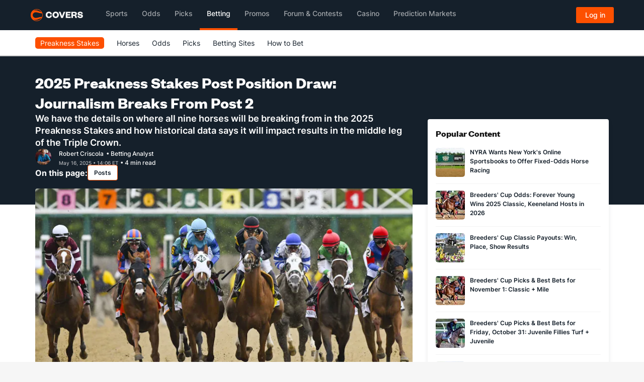

--- FILE ---
content_type: text/html; charset=utf-8
request_url: https://www.covers.com/horse-racing/preakness-stakes/post-position-2025
body_size: 51171
content:


<!DOCTYPE html>
<HTML lang="en" xmlns:og="http://opengraphprotocol.org/schema/" xmlns:fb="http://www.facebook.com/2008/fbml">
<head>
	

<meta charset="utf-8" />
<meta name="viewport" content="width=device-width, initial-scale=1, viewport-fit=cover">
<meta name="format-detection" content="telephone=no">
<meta name="facebook-domain-verification" content="a76jjlyb9blqemdbtdbnw7zazuivft" />

<link crossorigin rel="preconnect dns-prefetch" href="https://img.covers.com">

<link rel="preload" href="https://img.covers.com/covers/fonts/founders-grotesk-web-bold.woff2" as="font" type="font/woff2" crossorigin>
<link rel="preload" href="https://img.covers.com/covers/fonts/inter_regular.woff2" as="font" type="font/woff2" crossorigin>

<link rel="apple-touch-icon" href="https://img.covers.com/covers/bookmark_icon.png" />
<link type="image/ico" rel="icon" href="https://img.covers.com/covers/favicon_new.ico" />

<!-- Cookiebot Script - Must be first script to run -->
<script id="Cookiebot" src="https://consent.cookiebot.com/uc.js" data-cbid="ea11f954-a2d9-49bc-8ef0-c42b6ea8bd2a" type="text/javascript" data-georegions="{'region':'US-06','cbid':'efae2cc0-ae46-465b-86ec-cd3883febde1'}" async></script>



	
    


        <link rel="preload" fetchpriority="high" href="https://img.covers.com/cms/covers/510c93d3-3edf-4f6c-bf31-0ebb6db115e0.jpg?w=64&h=64&ar=1:1&fit=crop" as="image" media="(max-width: 64px)">
        <link rel="preload" fetchpriority="high" href="https://img.covers.com/cms/covers/510c93d3-3edf-4f6c-bf31-0ebb6db115e0.jpg?w=256&h=144&ar=16:9&fit=crop&auto=compress,format" as="image" media="(min-width: 64.5px) and (max-width: 299.9px)">
        <link rel="preload" fetchpriority="high" href="https://img.covers.com/cms/covers/510c93d3-3edf-4f6c-bf31-0ebb6db115e0.jpg?w=352&h=198&ar=16:9&fit=crop&auto=compress,format" as="image" media="(min-width: 300px) and (max-width: 399.9px)">
        <link rel="preload" fetchpriority="high" href="https://img.covers.com/cms/covers/510c93d3-3edf-4f6c-bf31-0ebb6db115e0.jpg?w=464&h=261&ar=16:9&fit=crop&auto=compress,format" as="image" media="(min-width: 400px) and (max-width: 499.9px)">
        <link rel="preload" fetchpriority="high" href="https://img.covers.com/cms/covers/510c93d3-3edf-4f6c-bf31-0ebb6db115e0.jpg?w=528&h=297&ar=16:9&fit=crop&auto=compress,format" as="image" media="(min-width: 500px) and (max-width: 575.9px)">
        <link rel="preload" fetchpriority="high" href="https://img.covers.com/cms/covers/510c93d3-3edf-4f6c-bf31-0ebb6db115e0.jpg?w=720&h=405&ar=16:9&fit=crop&auto=compress,format" as="image" media="(min-width: 576px) and (max-width: 991.9px)">
        <link rel="preload" fetchpriority="high" href="https://img.covers.com/cms/covers/510c93d3-3edf-4f6c-bf31-0ebb6db115e0.jpg?w=640&h=360&ar=16:9&fit=crop&auto=compress,format" as="image" media="(min-width: 992px) and (max-width: 1199.9px)">
        <link rel="preload" fetchpriority="high" href="https://img.covers.com/cms/covers/510c93d3-3edf-4f6c-bf31-0ebb6db115e0.jpg?w=752&h=423&ar=16:9&fit=crop&auto=compress,format" as="image" media="(min-width: 1200px)">
    
<title>2025 PREAKNESS STAKES POST POSITION DRAW &#x2013; JOURNALISM BREAKS FROM POST 2</title>
<meta name="title" content="2025 PREAKNESS STAKES POST POSITION DRAW &#x2013; JOURNALISM BREAKS FROM POST 2" />

<meta property="fb:app_id" content="524499637651631" />
<meta property="og:title" content="2025 PREAKNESS STAKES POST POSITION DRAW &#x2013; JOURNALISM BREAKS FROM POST 2" />
<meta property="og:type" content="article" />
<meta property="og:url" content="https://www.covers.com/horse-racing/preakness-stakes/post-position-2025" />
<meta property="og:image" content="https://img.covers.com/cms/covers/510c93d3-3edf-4f6c-bf31-0ebb6db115e0.jpg" />
<meta property="og:image:url" content="https://img.covers.com/cms/covers/510c93d3-3edf-4f6c-bf31-0ebb6db115e0.jpg" />
<meta property="og:site_name" content="Covers.com" />
<meta property="og:description" content="We have the details on where all nine horses will be breaking from in the 2025 Preakness Stakes on Saturday, May 17, 2025 and how historical data says it will impact results in the middle leg of the Triple Crown." />

<meta name="twitter:card" content="summary_large_image" />
<meta name="twitter:site" content="@Covers" />



    <script>
        var ADOBE_DATA_ARTICLE_DATA = {
            author: 'Robert Criscola',
            publication_date: 'may 16, 2025 2:06 pm',
            modified: '',
            title: '2025 Preakness Stakes Post Position Draw: Journalism Breaks From Post 2',
            comment_count: '0'
        }
    </script>



	
    
    
<link rel="image_src" href="https://img.covers.com/cms/covers/510c93d3-3edf-4f6c-bf31-0ebb6db115e0.jpg" />

    <link rel="canonical" href="https://www.covers.com/horse-racing/preakness-stakes/post-position-2025" />

    <meta name="description" content="We have the details on where all nine horses will be breaking from in the 2025 Preakness Stakes on Saturday, May 17, 2025 and how historical data says it will impact results in the middle leg of the Triple Crown." />
    <script type="application/ld+json">
        {
            "@context":"http://schema.org",
            "mainEntityOfPage": {
                "@type": "WebPage",
                "@id": "horse-racing/preakness-stakes/post-position-2025"
            },
            "@type":"NewsArticle",
            "headline":"2025 Preakness Stakes Post Position Draw: Journalism Breaks From Post 2",
            "isAccessibleForFree": true,
            "author":[
                {
                    "@type":"ProfilePage",
                    "mainEntity": {
                        "@type":"Person",
                        "name":"Robert Criscola",
                        "image":"https://img.covers.com/cms/covers/14875b4d-effe-471e-a271-6df9b47cb9aa.jpg",
                        "jobTitle":"Betting Analyst",
                        "url":"https://www.covers.com/writers/robert-criscola"
                    }
                }
            ],
            "datePublished":"2025-05-16T14:06:00-05:00",
            "dateModified":"2025-05-16T14:06:00-05:00",
            "image":"https://img.covers.com/cms/covers/510c93d3-3edf-4f6c-bf31-0ebb6db115e0.jpg",
            "description": "We have the details on where all nine horses will be breaking from in the 2025 Preakness Stakes on Saturday, May 17, 2025 and how historical data says it will impact results in the middle leg of the Triple Crown.",
            "publisher":[
                {
                    "@type": "Organization",
                    "name": "Covers",
                    "alternateName": [
                        "CS Media Limited",
                        "Covers.com"
                    ],
                    "description": "Established in 1995, Covers was started by two passionate sports fans in Atlantic Canada and has grown into the top authority and resource for sports betting information in the world. In those 25 years, Covers has grown into the premier destination for odds, expert analysis and picks, as well as in-depth sportsbook reviews for the largest and most reliable online sports betting sites in North American and Europe - serving over 20 million customers per year and generating over 10 billion page views since inception.",
                    "foundingDate": "1995",
                    "url": "https://www.covers.com",
                    "logo": "https://headers.covers.com/content/images/covers-logo-new.svg",
                    "address": {
                        "@type": "PostalAddress",
                        "streetAddress": "784 S. Clearwater Loop",
                        "addressLocality": "Post Falls",
                        "addressRegion": "ID",
                        "postalCode": "83854",
                        "addressCountry": "USA"
                    },
                    "sameAs": [
                        "https://x.com/Covers",
                        "https://www.facebook.com/CoversSports/",
                        "https://www.youtube.com/channel/UCwy_kTt8FLKUDyCKIyoqHnw",
                        "https://www.linkedin.com/company/2632327/",
                        "https://soundcloud.com/coversmedia",
                        "https://www.pinterest.ca/coversmedia/",
                        "https://www.wikidata.org/wiki/Q107089893",
                        "https://www.instagram.com/coverssports/",
                        "https://en.wikipedia.org/wiki/Covers.com"
                    ],
                    "contactPoint": [
                        {
                            "@type": "ContactPoint",
                            "telephone": "+1-800-840-9677",
                            "contactType": "customer service",
                            "contactOption": "TollFree",
                            "areaServed": [
                                "US",
                                "CA",
                                "MX"
                            ]
                        }
                    ]
                }
            ]
        }
    </script>




    <link rel="preload" href="/css/base-style.css?v=fdMhvCC03cf54EXtqOtx2m4Y7zfAzYAarbZu6jyROXo" as="style" />
    <link rel="stylesheet" type="text/css" href="/css/base-style.css?v=fdMhvCC03cf54EXtqOtx2m4Y7zfAzYAarbZu6jyROXo" media="print" onload="this.media='all'" />
    <noscript>
        <link rel="stylesheet" type="text/css" href="/css/base-style.css?v=fdMhvCC03cf54EXtqOtx2m4Y7zfAzYAarbZu6jyROXo" />
    </noscript>




	<!--css/responsive_articles_modern.css -->
	<style>
		@charset "UTF-8";a:hover{transition:.5s}body .covers{background-color:#fff;overflow:hidden}body .covers.Covers-CoversFooter-top{background-color:#253341}.covers .covers-Container-aside{padding-right:15px!important;margin-top:125px}@media (max-width:990px){.covers .covers-Container-aside{padding-left:15px!important}}.covers-ArticleModern-container strong a{font-weight:700!important}.covers-ArticleModern-container{background-color:#fff;color:#131313;font-family:Inter,"Inter Fallback",sans-serif!important}.covers-ArticleModern-container ul{margin-bottom:32px;font-size:16px}.covers-ArticleModern-container a{color:#15202b;font-weight:400;border-bottom:1px solid #fd4f00}.covers-ArticleModern-container a:hover{color:#fd4f00;transition:.5s}.covers-ArticleModern-container p{color:#15202b;font-size:16px;line-height:28px;margin:0;padding:0 0 32px 0;font-weight:400}.covers-ArticleModern-container h1{font-size:32px;line-height:40px;font-weight:700;color:#fff;margin:0;font-family:Founders,sans-serif}.covers-ArticleModern-container .covers-CoversArticles-articleText h2{font-size:24px!important;line-height:24px;color:#131313;font-weight:600;width:100%;margin:0;padding:0 0 12px 0;font-family:Founders,sans-serif}.covers-ArticleModern-container h3,.covers-ArticleModern-container h4{font-size:18px;font-weight:700;line-height:25px;color:#131313;margin:0;padding:0 0 16px 0;font-family:Founders,sans-serif}.covers-ArticleModern-container .covers-CoversArticles-mainImg{margin-left:0!important;margin-right:0!important;padding-top:0;display:flex;max-height:405px;overflow:hidden;margin-bottom:4px;position:relative;border-radius:4px;aspect-ratio:1/1}@media screen and (min-width:64.5px){.covers-ArticleModern-container .covers-CoversArticles-mainImg{aspect-ratio:16/9}}@media screen and (min-width:1200px){.covers-ArticleModern-container .covers-CoversArticles-mainImg{max-height:423px}}.covers-ArticleModern-container .covers-CoversArticles-mainImg img{border-radius:4px;width:100%;height:auto}.covers-ArticleModern-container .oddsCell{display:inline-block;min-width:80px;padding:2px 12px;border-radius:4px;background-color:#fff;justify-content:center;align-items:center}.covers-ArticleModern-container .oddsCell-normalOdds{border:1px solid #b6b7bb}.covers-ArticleModern-container .oddsCell-normalOdds:hover{border:1px solid #fd4f00}.covers-ArticleModern-container .oddsCell-bestOdds{border:1px solid #23bf57}.covers-ArticleModern-container .oddsCell-bestOdds:hover{background-color:#f4fef9}@media (max-width:1199px){.covers-CoversArticles-mainImg img{width:100%;height:initial}}.covers-ArticleModern-container .covers-Articlemodern-cutLine{font-size:18px;line-height:24px;font-weight:600;color:#fff;margin:0;padding:0}.covers-ArticleModern-imgCredit{color:#999;margin-bottom:28px;font-size:12px;font-weight:400;line-height:16px;text-align:left}.covers-ArticleModern-authorCont{-webkit-display:flex;-moz-display:flex;-ms-display:flex;-o-display:flex;display:flex;border:none;height:32px;align-items:center}.covers-ArticleModern-authorCont img{margin-right:15px;border-radius:50%}.covers-ArticleModern-authorCont .covers-CoversArticles-timeStamp{color:#b6b7bb;width:100%;font-size:10px;font-weight:500;line-height:1rem}.covers-ArticleModern-authorCont .covers-CoversArticles-timeStamp .updated{display:inline-block;margin-left:10px}.covers-ArticleModern-authorCont .covers-ArticleModern-authorName{flex:1}.covers-ArticleModern-authorCont .covers-ArticleModern-authorName a,.covers-ArticleModern-authorCont .covers-ArticleModern-authorName span{color:#fff;border-bottom:none;font-weight:500;font-size:.75rem;line-height:1rem}.covers-ArticleModern-authorCont .covers-ArticleModern-authorName a:hover{color:#fd4f00}@media (max-width:500px){.covers-ArticleModern-container h1{font-size:28px;line-height:38px}.covers-ArticleModern-container .covers-CoversArticles-timeStamp span.pull-right{float:none!important;display:block}.covers-ArticleModern-container .covers-CoversArticles-timeStamp .updated{display:block;margin-left:0}}@media (max-width:580px){.covers-CoversWTP-quickNavContainer.covers-HTB-quickNav .covers-quickNavBody a{font-size:15px}}.covers-ArticleModern-recentTitle h4{font-size:24px;line-height:24px;color:#131313;font-weight:600}.covers .row .covers-HTB-seashell,.covers-CoversArticleComps-proTip{border-radius:5px;padding:32px 15px}.covers-CoversArticleComps-proTip,.covers-CoversArticles-EmbeddedArticle{margin:0 0 32px 0!important}covers-article-minimal{display:block;min-height:146px}p.covers-Articles-imgCredComp{padding-top:0;margin-top:-32px}table th,table thead td,table.Covers-CoversArticles-AdminArticleTable th{height:42px;border-bottom:1px solid #f3f3f3;border-top:1px solid #f3f3f3;padding:15px;font-weight:700;color:#131313;font-size:15px}table td,table.Covers-CoversArticles-AdminArticleTable td{padding:15px;border-bottom:1px solid #f3f3f3;border-top:1px solid #f3f3f3}table,table.Covers-CoversArticles-AdminArticleTable{font-size:16px;width:100%;margin-bottom:32px}.covers-ArticleModern-container .covers-CoversArticleComps-quote1{padding:15px;background-color:#fff;width:100%;float:left;font-size:18px;line-height:28px;color:#333;margin-bottom:32px;border:1px solid #f3f3f3;border-radius:5px}.covers-ArticleModern-container .covers-CoversArticleComps-quote1 span{background:url(https://img.covers.com/covers/icons/global-icons/brand/quote-icon.svg);background-repeat:no-repeat;background-size:32px;float:left;padding-top:37px;padding-left:0;width:100%}.covers-ArticleModern-container .covers-CoversArticleComps-quote1 .covers-CoversArticleComps-quote1Author{color:#77777b;font-size:13px;text-align:left;float:left;margin-top:10px}.covers-ArticleModern-container .covers-Articles-tabbedComponent .pc-tab div.covers-articles-tabbedComponentCont div{background-color:#fff;padding:0}.covers-ArticleModern-container .covers-Articles-tabbedComponent nav{background-color:#fff;border-radius:5px;padding:0;margin-top:0;margin-bottom:16px}.covers-ArticleModern-container .covers-Articles-tabbedComponent .pc-tab ul{display:inline-block}.covers-ArticleModern-container .covers-Articles-tabbedComponent .pc-tab ul li{display:inline-block;flex:initial;margin-right:16px}.covers-ArticleModern-container .covers-Articles-tabbedComponent #tab1:checked~nav .tab1 label,.covers-ArticleModern-container .covers-Articles-tabbedComponent #tab2:checked~nav .tab2 label,.covers-ArticleModern-container .covers-Articles-tabbedComponent #tab3:checked~nav .tab3 label{background:#fff;color:#131313;position:relative;border-bottom:2px solid #fd4f00;font-weight:600}.covers-ArticleModern-container .covers-Articles-tabbedComponent .pc-tab ul li label{padding:8px 0;border-radius:0;font-weight:400;color:#7d7d7d}.covers-ArticleModern-container .covers-Articles-tabbedComponent .pc-tab ul li label:hover{color:#131313;border-bottom:2px solid #fd4f00}.covers-ArticleModern-container .covers-Articles-tabbedComponent .pc-tab ul li label:active{background:#fff}.covers-ArticleModern-container .covers-CoversArticleComps-proTip p:last-child{padding-bottom:0}.covers-CoversHomepage-cardsContainer .col-md-4{display:-webkit-box;display:-ms-flexbox;display:-webkit-flex;display:flex;flex:0 0 100%}.row.covers-CoversHomepage-cardsContainer{display:-webkit-box;display:-ms-flexbox;display:-webkit-flex;display:flex;-webkit-flex-wrap:wrap;flex-wrap:wrap}.covers-CoversHomepage-cardsContainer .covers-ResponsiveHome-block{border-top:none}.covers-ResponsiveHome-block.covers-CoversHomepage-3Col{display:-webkit-box;display:-ms-flexbox;display:-webkit-flex;display:flex}.covers-CoversHomepage-cardIconCont{background-color:#15202b;padding:15px;background-image:url(https://img.covers.com/icons/icon_spiral_bg.svg);background-position:center;background-size:cover;display:-webkit-box;display:-ms-flexbox;display:-webkit-flex;display:flex;border-radius:5px}.covers-CoversHomepage-cardInfoCont{padding:0 15px 15px}.covers-CoversHomepage-cardIconCont img{width:60px}.covers .covers-ResponsiveHome-block .covers-CoversHomepage-cardInfoCont h2 span{text-transform:capitalize}.covers .covers-ResponsiveHome-block a.covers-CoversAbout-text-cta{border-bottom:none}.covers .col-xs-12.Covers-BigEvent-contests{padding-left:0;background-color:#15202b;color:#fff;margin-bottom:32px;border-radius:5px}.covers .col-xs-12.Covers-BigEvent-contests h2{color:#fff;padding:15px 0}.covers .col-xs-12.Covers-BigEvent-contests .covers-CoversAbout-text-cta{background-color:transparent}.covers-CoversArticles-socialBtn img{width:20px}.covers-CoversArticles-socialBtn{display:inline-block;margin-right:5px}.covers-CoversArticles-socialBtn a{padding-right:0;border:2px solid #b2b2b2;border-radius:3px;padding:5px 7px;display:inline-block}button.covers-CoversArticles-embedBtn{background-color:#fff;border:2px solid #b2b2b2;border-radius:3px;padding:5px 7px;color:#8e8e8e}.covers-CoversHomepage-topSportsbooks{margin:0 0 32px 0}.covers-ArticleModern-container .covers-CoversResponsiveSportsbook{width:100%;margin-left:0}.covers-ArticleModern-container .covers-CoversResponsiveSportsbook a{color:#fff}.covers-CoversResponsiveSportsbook:nth-child(1n+4){display:none}.covers-CoversForum-hotTopicsList ul{list-style:none;padding-left:0}.covers-CoversForum-hotTopicsList li{padding:5px 0 5px 0;border-bottom:1px solid #f3f3f3}.covers-CoversForum-hotTopicsList li a{border-bottom:none;color:#131313;font-size:14px;font-weight:400}.covers-CoversForum-hotTopicsList li a:hover{transition:.5s;color:#fd4f00}.covers-CoversForum-hotTopicsList li:first-child{padding-top:0}.covers-CoversForum-hotTopicsList h3{font-size:18px;line-height:34px;font-weight:700;padding-bottom:32px}.covers-CoversForum-hotTopicsList .covers-CoversForums-PopularContainer{margin-bottom:32px}.covers-CoversArticles-articleSocialLinks{padding:32px 0}.covers-CoversHTB2-copyCont .covers-CoversFAQ-faqQuestion a,.covers-CoversHTB2-copyCont .covers-CoversFAQ-faqQuestion a:active,.covers-CoversHTB2-copyCont .covers-CoversFAQ-faqQuestion a:focus,.covers-CoversHTB2-copyCont .covers-CoversFAQ-faqQuestion a:hover{font-size:18px;color:#333}.covers-CoversEditorial-faq .covers-CoversFAQ-faqQuestion{border:1px solid #e2e2e2;background-color:#f8f8f8!important;margin-bottom:10px;color:#333;font-size:15px;padding:10px 15px}.covers .covers-CoversEditorial-faq .covers-CoversFAQ-faqQuestion a,.covers .covers-CoversEditorial-faq .covers-CoversFAQ-faqQuestion a:active,.covers .covers-CoversEditorial-faq .covers-CoversFAQ-faqQuestion a:focus,.covers .covers-CoversEditorial-faq .covers-CoversFAQ-faqQuestion a:hover{background-color:transparent!important;box-shadow:none;font-weight:700;border-bottom:none}.covers .covers-CoversEditorial-faq .covers-CoversFAQ-faqBody{padding-left:0}.covers .covers-CoversEditorial-faq .covers-CoversFAQ-faqQuestion a:after{font-size:16px}.covers-CoversEditorial-faqAmp{border-radius:5px;padding:16px 40px 16px 16px;margin-bottom:10px;position:relative;border:1px solid #b6b7bb}.covers-CoversEditorial-faqAmp:hover{border:1px solid #fd4f00}.covers-CoversEditorial-faqAmp.collapsed .covers-CoversEditorial-faqAmpArrow{background-image:url(https://img.covers.com/covers/icons/global-icons/brand/plus.svg)}.covers-CoversEditorial-faqAmp .covers-CoversEditorial-faqAmpArrow{position:absolute;top:16px;right:15px;width:25px;height:25px;background-image:url(https://img.covers.com/covers/icons/global-icons/brand/minus.svg);background-repeat:no-repeat;background-position:center}.covers-CoversEditorial-faqAmp p{padding:16px 0 0 0;font-size:16px!important}.covers-CoversEditorial-faqAmp h2{text-transform:none!important;padding-top:0!important;border-top:0!important}.covers-CoversEditorial-faqAmp:hover{cursor:pointer}.covers .covers-CoversEditorial-faqAmp h2{font-size:16px!important;margin:6px 0 6px 0!important;font-weight:400;line-height:20px;padding:0;display:initial}.covers .covers-CoversEditorial-faqAmp h2:before,.covers .covers-CoversHTB2-copyCont .covers-CoversEditorial-faqAmp h2:before{content:none}h2:target,h3:target{scroll-margin-top:135px}.covers-SuperBowlWI-container{background:#f5f5f5;width:100%;border-radius:4px;padding:12px;margin-bottom:10px;margin:24px 0}.covers-WILinks-container{display:flex;flex-wrap:wrap}.covers-WILinks-container a{display:flex;color:#15202b;border:none;padding-bottom:5px;font-size:12px}.covers-WILinks-container a::after{content:" ";background-size:33%;background-repeat:no-repeat;height:25px;background-position-x:0;background-position-y:4px;float:right;background-image:url(https://img.covers.com/wheretoplay/arrow-alt-right.svg);width:35px;margin-left:10px}.covers-CoversWTP-quickNavContainer.covers-HTB-quickNav{background-color:#fff;margin-top:0;display:none}.covers-CoversWTP-quickNavContainer.covers-HTB-quickNav .covers-HTB-quickNavLabel{font-weight:600;color:#033f47;font-size:18px;padding:15px 0}.covers-CoversWTP-quickNavContainer.covers-HTB-quickNav .covers-quickNavBody{border-top:1px solid #e7ebf1;font-size:15px}.covers-CoversWTP-quickNavContainer.covers-HTB-quickNav .covers-quickNavBody img{margin-right:10px}.covers-CoversWTP-quickNavContainer.covers-HTB-quickNav .covers-quickNavBody a{color:#15202b;border-bottom:none;font-size:16px}.covers-CoversWTP-quickNavContainer.covers-HTB-quickNav .covers-quickNavBody a:hover{color:#fd4f00}.covers-CoversWTP-quickNavContainer.covers-HTB-quickNav .covers-quickNavBody ul{padding-left:0}.covers-CoversWTP-quickNavContainer.covers-HTB-quickNav .covers-quickNavBody ul li{list-style-type:none;margin-top:15px}.covers-CoversWTP-quickNavContainer.covers-HTB-quickNav .covers-quickNavBody ul li:first-child{margin-top:15px}.covers-CoversWTP-quickNavContainer.covers-HTB-quickNav .covers-quickNavBody ul li:last-child{margin-bottom:25px}.covers-HTB-stickyNavBtn{position:fixed;bottom:50px;right:15px;pointer-events:cursor;transition:.25s;border:none;outline:0;z-index:31000}.covers-HTB-stickyNavBtn.nav-closed{color:#fff;background-color:#254b53;background-image:url(https://img.covers.com/covers/icons/global-icons/covers-global-orange-location-pin.svg);background-repeat:no-repeat;padding:5px 13px 5px 30px;background-position:10px;border-radius:30px}.covers-HTB-stickyNavBtn.nav-open{background-color:#fff;border-radius:50%;background-image:url(https://img.covers.com/covers/icons/global-icons/covers-global-orange-x.svg);background-repeat:no-repeat;background-position:center;width:45px;height:45px}.covers-HTB-overlay{position:fixed;display:none;width:100%;height:100%;top:0;left:0;right:0;bottom:0;background-color:rgba(0,0,0,.5);z-index:30000;cursor:pointer}.covers-CoversWTP-quickNavContainer.covers-HTB-quickNav.covers-HTB-quickNav--relatedArticles ul li::before{content:"•";display:inline-block;width:1em;margin-left:-1em;color:#fd4f00;font-weight:700;font-size:20px}.covers-CoversWTP-quickNavContainer.covers-HTB-quickNav.covers-HTB-quickNav--relatedArticles ul{padding-left:18px}@media (max-width:991px){.covers-CoversWTP-quickNavContainer.covers-HTB-quickNav:not(.covers-HTB-quickNav--relatedArticles){position:fixed;top:120px;width:300px;left:50%;top:50%;transform:translate(-50%,-50%);display:none;z-index:31000;border-radius:5px}}@media (min-width:992px){.covers-CoversWTP-quickNavContainer.covers-HTB-quickNav:not(.covers-HTB-quickNav--relatedArticles){position:fixed;top:120px;width:275px;right:-130px;top:50%;display:none;z-index:31000;border-radius:5px;transform:translate(-75%,-50%)}}.covers-ResponsiveBonusblock-wrapper{display:grid;grid-template-columns:1fr 1fr;gap:16px;color:#fff}.covers-ResponsiveBonusblock-wrapper.single-block{display:flex;width:100%;color:#fff}.covers-ResponsiveBonusblock-wrapper.single-block .covers-ResponsiveBonus-block{height:188px;max-width:730px}.covers-ResponsiveBonus-block{background:#253341;padding:16px;border-radius:4px;width:100%;height:176px;max-width:374px}.covers-ResponsiveBonusblock-wrapper .covers-ResponsiveBonus-block .covers-ResponsiveBonus-titletag{font-weight:600;font-size:13px!important;line-height:14px!important;background:#23bf57;border-radius:1px;display:flex;flex-direction:row;justify-content:center;align-items:center;padding:2px 7px!important;gap:10px;width:110px;height:16px;color:#fff!important;margin-bottom:16px!important}.covers-ResponsiveBonus-imgwrapper{display:flex;justify-content:space-between;align-items:center}.covers-ResponsiveBonusblock-wrapper.single-block .covers-ResponsiveBonusblock-img{max-width:186px;height:62px}.covers-ResponsiveBonusblock-img{max-width:186px;height:32px}.covers-ResponsiveBonus-cta{background:#fd5000;border:1px solid #fd5000;border-radius:4px;display:flex;flex-direction:column;justify-content:center;align-items:center;padding:8px 12px;gap:8px;width:108px;color:#fff!important;height:32px;font-weight:500;font-size:14px;line-height:28px}.covers-ResponsiveBonus-title{font-weight:700;font-size:20px;line-height:24px;margin:0;margin-top:13px;margin-bottom:4px}.covers-ResponsiveBonusblock-wrapper .covers-ResponsiveBonus-block .covers-ResponsiveBonus-desc{font-weight:400;font-size:16px;line-height:24px;margin:0;color:#fff}.covers-ResponsiveBonusblock-mainWrapper{width:100%;background-color:#f9f9f9;padding:16px}.covers-ResponsiveBonus-titleMain{font-family:Founders,sans-serif;font-style:normal;font-weight:700;font-size:24px;line-height:28px;color:#15202b}@media (max-width:1200px){.covers-ResponsiveBonusblock-wrapper{grid-template-columns:1fr}.covers-ResponsiveBonus-block{width:100%}}@media (max-width:370px){.covers-ResponsiveBonusblock-wrapper{padding:8px}.covers-ResponsiveBonus-block{padding:8px}.covers-ResponsiveBonusblock-wrapper.single-block{padding:0}.covers-ResponsiveBonusblock-wrapper.single-block .covers-ResponsiveBonusblock-img{max-width:170px}}@media (max-width:500px){.covers-ResponsiveBonusblock-wrapper.single-block .covers-ResponsiveBonus-block{height:215px}}@media (max-width:320px){.covers-ResponsiveBonusblock-wrapper.single-block .covers-ResponsiveBonus-block{height:230px}.covers-ResponsiveBonusblock-wrapper.single-block .covers-ResponsiveBonusblock-img{max-width:150px}.covers-ResponsiveBonusblock-wrapper.single-block .covers-ResponsiveBonus-cta{width:124px}}.covers-CoversSubNav2-visible-links .dropdown-menu{transition-delay:.15s;margin-top:-1px}.covers-ArticleModern-topContainer{background-color:#15202b;width:100%;height:336px;position:absolute}.covers-Container-mainTop{display:flex;flex-flow:column;gap:16px;margin:0 -100vw -32px -100vw;padding:32px 100vw 48px 100vw;background-color:#15202b;color:#fff}.covers-ArticleModern-container .covers-Container-main{background-color:transparent}.covers-ArticleModern-container .covers-CoversArticles-recentHeadline{background-color:#fff;margin-bottom:32px;padding:16px;box-shadow:0 4px 8px 0 rgba(33,37,45,.1019607843);border-radius:4px}.covers-ArticleModern-container .covers-CoversArticles-recentHeadlines{margin-bottom:0!important;padding:0!important;background-color:transparent!important}.covers-ArticleModern-container .covers-CuratedArticleBrick-Container{box-shadow:0 4px 8px 0 rgba(33,37,45,.1019607843);border-radius:4px}.covers-ArticleModern-container .covers-CoversArticles-recentHeadlines .teaser_page a{width:74%;font-size:12px;text-transform:none;color:#15202b;display:inline-block;padding-left:5px;border-bottom:none;line-height:18px;font-weight:600}.covers-ArticleModern-container .covers-ArticleModern-recentTitle h2{padding-bottom:12px!important}.covers-ArticleModern-container .covers-CuratedArticleBrick-Container a{justify-content:space-between}.covers-ArticleModern-container .covers_QuickLinks-cont,.covers-ArticleModern-container .covers_QuickLinks-cont .covers_QuickLinks-links{display:flex;flex-flow:row wrap;align-items:center;gap:8px}.covers-ArticleModern-container .covers_QuickLinks-cont h2{margin:0;font-size:16px;font-weight:600}.covers-ArticleModern-container .covers_QuickLinks-cont a{font-size:12px;font-weight:600;border:1px solid #fd4f00}#picksCardWrapper{min-height:120px;width:100%;background-image:url(https://img.covers.com/covers/banners/place-holder/place-holder-image-bkWhite.svg?auto=compress&auto=format);border-radius:4px}.covers-ArticleModern-container .covers-Container-matchupCard{width:100%;min-height:120px;border-radius:4px;border:1px solid #f6f6f6;box-shadow:0 4px 8px 0 rgba(33,37,45,.1019607843);background:#fff;margin-bottom:21px;padding:16px}.covers-ArticleModern-container .covers-Container-matchupCard .covers-MatchupCard-header{display:flex}.covers-ArticleModern-container .covers-Container-matchupCard .covers-MatchupCard-header p{height:16px;border-radius:2px;padding:2px 4px 2px 4px;background:#ffd200;min-width:28px;display:flex;align-items:center;justify-content:center;font-family:Inter,"Inter Fallback",sans-serif;font-size:10px;font-weight:600;line-height:14px;letter-spacing:.03em;text-align:center}.covers-ArticleModern-container .covers-Container-matchupCard .covers-MatchupCard-header span{font-family:Inter,"Inter Fallback",sans-serif;font-size:10px;font-weight:500;line-height:13px;letter-spacing:0;text-align:left;height:16px;background:#fff7d1;display:flex;align-items:center;justify-content:center;padding:2px 4px 2px 4px;border-radius:2px;margin-left:8px}.covers-ArticleModern-container .covers-Container-matchupCard .covers-MatchupCard-Cont{display:flex;justify-content:space-between;margin-top:12px}.covers-ArticleModern-container .covers-Container-matchupCard .covers-MatchupCard-Cont .covers-Matchup-button{font-family:Inter,"Inter Fallback",sans-serif;font-size:14px;font-weight:500;line-height:28px;letter-spacing:0;text-align:center;padding:8px 12px;border:1px solid #fd5000;height:32px;min-width:100px;display:flex;align-items:center;border-radius:4px;align-self:center}.covers-ArticleModern-container .covers-Container-matchupCard .covers-MatchupCard-Cont .covers-MatchupCard-rightCont{padding:0 20px;border-left:1px solid #f6f6f6;border-right:1px solid #f6f6f6;max-width:268px;width:100%;display:flex;flex-direction:column;justify-content:space-between}.covers-ArticleModern-container .covers-Container-matchupCard .covers-MatchupCard-Cont .covers-MatchupCard-rightCont .covers-rightCont-row{display:flex;align-items:center}.covers-ArticleModern-container .covers-Container-matchupCard .covers-MatchupCard-Cont .covers-MatchupCard-rightCont .covers-rightCont-row img{margin-right:8px}.covers-ArticleModern-container .covers-Container-matchupCard .covers-MatchupCard-Cont .covers-MatchupCard-rightCont .covers-rightCont-tag{font-family:Inter,"Inter Fallback",sans-serif;font-size:10px;font-weight:700;line-height:12px;letter-spacing:.03em;text-align:center;padding:2px 4px;background-color:#ffede5;color:#fd5000;max-width:160px;min-width:130px;width:fit-content;margin-bottom:5px}.covers-ArticleModern-container .covers-Container-matchupCard .covers-MatchupCard-Cont .covers-MatchupCard-rightCont img{width:24px;height:23px}.covers-ArticleModern-container .covers-Container-matchupCard .covers-MatchupCard-Cont .covers-MatchupCard-rightCont .covers-rightCont-desc{font-family:Inter,"Inter Fallback",sans-serif;font-size:12px;font-weight:600;line-height:18px;letter-spacing:0;text-align:left;max-width:154px}.covers-ArticleModern-container .covers-Container-matchupCard .covers-MatchupCard-leftCont{display:flex;flex-direction:column;justify-content:space-between;height:100%;min-height:58px;max-width:258px;width:100%}.covers-ArticleModern-container .covers-Container-matchupCard .covers-MatchupCard-leftCont .covers-MatchupBody-topRow{display:flex;justify-content:space-between}.covers-ArticleModern-container .covers-Container-matchupCard .covers-MatchupCard-leftCont .covers-MatchupBody-topRow .covers-Matchup-percent{font-family:Inter,"Inter Fallback",sans-serif;font-size:12px;font-weight:500;line-height:16px;letter-spacing:0;text-align:right;color:#8d97ab;display:flex;align-items:center}.covers-ArticleModern-container .covers-Container-matchupCard .covers-MatchupCard-leftCont .covers-MatchupBody-topRow .covers-MatchupBody-teamCont{min-width:67px}.covers-ArticleModern-container .covers-Container-matchupCard .covers-MatchupCard-leftCont .covers-MatchupBody-topRow .covers-MatchupBody-teamCont .__teamLogo{width:24px;height:23px}.covers-ArticleModern-container .covers-Container-matchupCard .covers-MatchupCard-leftCont .covers-MatchupBody-topRow .covers-MatchupBody-teamCont span{font-family:Founders,sans-serif;font-size:18px;font-weight:700;line-height:24px;letter-spacing:0;text-align:left}.covers-ArticleModern-container .covers-Container-matchupCard .covers-MatchupCard-leftCont .covers-MatchupBody-topRow .covers-Matchup-odds{display:flex;border:solid 1px #b5bfd2;border-radius:4px}.covers-ArticleModern-container .covers-Container-matchupCard .covers-MatchupCard-leftCont .covers-MatchupBody-topRow .covers-Matchup-odds a{min-width:115px;display:flex;align-items:center;justify-content:center;border-bottom:none}.covers-ArticleModern-container .covers-Container-matchupCard .covers-MatchupCard-leftCont .covers-MatchupBody-topRow .covers-Matchup-odds a div{font-family:Inter,"Inter Fallback",sans-serif;font-size:10px;font-weight:700;line-height:12px;letter-spacing:0;text-align:center;color:#15202b;min-width:64px}.covers-ArticleModern-container .covers-Container-matchupCard .covers-MatchupCard-leftCont .covers-MatchupBody-topRow .covers-Matchup-odds .covers-Matchup-imgCont{width:56px;padding:0 4px;display:flex;align-items:center;justify-content:center;border-left:1px solid #b5bfd2;height:100%}.covers-ArticleModern-container .covers-Container-matchupCard .covers-MatchupCard-leftCont .covers-MatchupBody-topRow .covers-Matchup-odds .covers-Matchup-imgCont img{width:100%}@media (max-width:680px){.covers-ArticleModern-topContainer{height:390px}#picksCardWrapper{min-height:250px}.covers-ArticleModern-container .covers-Container-matchupCard .covers-MatchupCard-Cont{justify-content:space-between;margin-top:12px;align-items:center;flex-direction:column}.covers-ArticleModern-container .covers-Container-matchupCard .covers-MatchupCard-Cont .covers-MatchupCard-leftCont{width:100%;max-width:none}.covers-ArticleModern-container .covers-Container-matchupCard .covers-MatchupCard-Cont .covers-MatchupCard-leftCont .covers-MatchupBody-topRow{margin-bottom:12px}.covers-ArticleModern-container .covers-Container-matchupCard .covers-MatchupCard-Cont .covers-MatchupCard-rightCont{width:100%;padding:12px 0;border-top:1px solid #f6f6f6;border-bottom:1px solid #f6f6f6;border-left:none;border-right:none;max-width:none}.covers-ArticleModern-container .covers-Container-matchupCard .covers-MatchupCard-Cont .covers-MatchupCard-rightCont .covers-rightCont-row img{width:24px;height:23px}.covers-ArticleModern-container .covers-Container-matchupCard .covers-MatchupCard-Cont .covers-Matchup-button{margin-top:12px;width:100%;justify-content:center}}@media (max-width:500px){.covers-ArticleModern-container .covers-Container-mainTop h1{font-family:Founders,sans-serif;font-size:24px;font-weight:700;line-height:28px;letter-spacing:0;text-align:left}.covers-ArticleModern-container .covers-Container-mainTop .covers-Articlemodern-cutLine{font-family:Inter,"Inter Fallback",sans-serif;font-size:14px;font-weight:600;line-height:24px;letter-spacing:0;text-align:left}}@media only screen and (min-width:991px) and (max-width:1200px){.covers-ArticleModern-container .covers-Container-matchupCard .covers-MatchupCard-Cont .covers-MatchupCard-leftCont{max-width:213px}}.covers-picksDisclaimer-Cont{width:100%;min-height:64px;border-radius:4px;border:1px solid #f6f6f6;box-shadow:0 4px 8px 0 rgba(33,37,45,.1019607843);background:#fff;margin-bottom:21px;padding:16px;display:flex;align-items:center;justify-content:space-between;gap:8px}.covers-picksDisclaimer-Cont .covers-picksDisclaimer-button{font-size:14px;font-weight:500;line-height:28px;letter-spacing:0;text-align:center;padding:8px 12px;border:1px solid #fd5000;height:32px;display:flex;align-items:center;border-radius:4px;white-space:nowrap}.covers-picksDisclaimer-Cont .covers-picksDisclaimer-rightCont{display:flex;align-items:center}.covers-picksDisclaimer-Cont .covers-picksDisclaimer-rightCont .covers-picksDisclaimer-desc{padding:0;font-size:14px;font-weight:600;line-height:24px;letter-spacing:0;text-align:left}@media (max-width:500px){.covers-picksDisclaimer-Cont{flex-direction:column}}.covers-CoversComponent-3ColArticlesCont{color:#333}.covers-CoversComponent-3ColArticlesCont img{width:100%;max-width:750px;margin:0 auto}.covers-CoversComponent-3ColArticlesTitle{text-transform:uppercase;color:#333;font-weight:700;font-size:18px;letter-spacing:.5px;line-height:26px;margin-top:15px;margin-bottom:15px}.covers-CoversComponent-3ColArticlesCont .col-xs-12.col-sm-4{margin-bottom:15px}.covers-CoversComponent-3ColArticleDate{font-size:13px}.covers-CoversComponent-3ColArticleDate a{text-transform:uppercase;border-bottom:1px solid #fd4f00}.covers-CoversComponent-3ColArticlesCont a.covers-CoversComponent-3ColArticlesLink{text-decoration:none;border-bottom:none;color:#333!important}ul.covers-CoversComponents-2coList{column-count:2;font-size:18px;color:#333}ul.covers-CoversComponents-2coList li{list-style-image:url(https://img.covers.com/covers/icons/orange-bullet.png);padding-left:15px;padding-bottom:5px}.covers-CoversArticles-sealFloatLeft img{float:left;margin:5px;max-width:100px}.covers-CoversMatchupDetails-leadIn{text-align:center;padding-top:15px;padding-bottom:15px}a.covers-CoversMatchupDetails-awayName,a.covers-CoversMatchupDetails-homeName{font-weight:700;border-bottom:1px solid #fd4f00}img.covers-CoversMatchupDetails-awayLogo,img.covers-CoversMatchupDetails-homeLogo{width:65px}.covers-CoversMatchupDetails-nameCont{display:inline-block}img.covers-CoversMatchupDetails-atIcon{width:20px}.covers-CoversMatchupDetails-homeName{margin-right:5px;margin-left:25px}a.covers-CoversMatchups-imgLink{text-decoration:none;border-bottom:none}.covers-CoversMatchupDetails-awayName{margin-left:5px;margin-right:25px}a.covers-CoversMatchupDetails-awayName,a.covers-CoversMatchupDetails-homeName{font-size:18px!important}@media (max-width:992px){a.covers-CoversMatchupDetails-awayName,a.covers-CoversMatchupDetails-homeName{font-size:14px!important}.covers-CoversMatchupDetails-homeName{margin-left:15px}.covers-CoversMatchupDetails-nameCont--home{text-align:right}img.covers-CoversMatchupDetails-atIcon{width:15px}img.covers-CoversMatchupDetails-awayLogo,img.covers-CoversMatchupDetails-homeLogo{width:35px}.covers-CoversMatchupDetails-nameCont{max-width:90px;line-height:18px}.covers-CoversMatchupDetails-nameCont--away{text-align:left}a.covers-CoversMatchupDetails-awayName{margin-right:15px}}.covers .covers-CoversArticles-mainContainer .table.covers-CoversMatchups-Table a{font-weight:600;border-bottom:1px solid #fd4f00;font-size:15px!important}.covers .covers-CoversArticles-mainContainer .table.covers-CoversMatchups-Table>thead>tr>th{padding:8px;border-bottom:2px solid #444}.covers .covers-CoversArticles-mainContainer .table.covers-CoversMatchups-Table>tbody>tr>td{border-top:none;white-space:nowrap}.covers-CoversSortableStandings-table table.covers-CoversMatchups-Table tr:nth-child(even),table.covers-CoversMatchups-Table tbody tr:nth-child(even),table.covers-CoversStandings-table--playoffs tbody:nth-child(even) tr{background-color:rgba(235,235,235,.4)}@media (max-width:992px){.covers .covers-CoversArticles-mainContainer .table.covers-CoversMatchups-Table{font-size:13px}.covers .covers-CoversArticles-mainContainer .table.covers-CoversMatchups-Table a{font-size:13px!important}}.covers-Articles-greenBarOddsComponent{margin-top:15px;margin-bottom:15px;background-color:#15202b;color:#fff;border-radius:5px;text-align:center;padding:7px}.covers-Articles-greenBarOddsComponent div{display:inline-block;font-size:18px}.covers-Articles-greenBarOddsComponent div span{font-weight:600}.covers-Articles-greenBarOddsComponent div:nth-child(2){margin-right:5px;padding-right:5px;margin-left:5px;padding-left:5px;border-left:1px solid #fff;border-right:1px solid #fff}@media (max-width:992px){.covers-Articles-greenBarOddsComponent div{font-size:13px}}.covers-Articles-teamFactsLogo{text-align:center}.covers-Articles-teamFactsCopy{background-color:#f9f9f9;border-radius:5px;font-size:15px;font-weight:600;margin-top:10px}.covers-Articles-teamFactsCopy ul{list-style-type:none;margin-left:15px;padding:5px 5px 5px 18px}.covers-Articles-teamFactsCopy ul li:before{content:"•";display:inline-block;width:1em;margin-left:-1em;color:#fd4f00;font-weight:700;font-size:20px}@media (max-width:992px){.covers-Articles-teamFactsLogo img.covers-CoversMatchupDetails-awayLogo,.covers-Articles-teamFactsLogo img.covers-CoversMatchupDetails-homeLogo{width:50px}}.covers-CoversArticleComps-proTipTitle{font-weight:700;font-size:20px;margin-bottom:10px}.covers-CoversArticleComps-proTip li{margin-bottom:5px;font-size:18px;color:#444}.covers-CoversArticleComps-proTip{background-color:#f9f9f9;padding:15px;margin-bottom:30px}.covers-CoversArticleComps-proTip a{font-weight:600;border-bottom:1px solid #fd4f00}.covers-CoversArticleComps-quote1 span{background:url(https://img.covers.com/covers/icons/writers-pullquote.png);background-repeat:no-repeat;background-size:30px;float:left;padding-left:37px;width:100%}.covers-CoversArticleComps-quote1{background-color:#fbfbfb;padding:15px;width:100%;float:left;font-size:18px;line-height:28px;color:#333;margin-bottom:30px}.covers-CoversArticleComps-quote1Author{color:#7d7d7d;margin-top:15px;text-align:right}.covers-CoversArticleComps-quote2{background-color:#fff;padding-left:15px;padding-right:15px;width:100%;float:left;font-size:18px;line-height:28px;color:#333;margin-bottom:30px;border-left:3px solid #fd4f00}.covers-CoversArticleComps-quote2Author{color:#7d7d7d;margin-top:15px;text-align:right}.covers-CoversArticleComps-dosDontsTitle{font-weight:700;font-size:20px;margin-bottom:10px}.covers-CoversArticleComps-dosDonts{background-color:#fbfbfb;padding:15px;margin-bottom:30px;font-size:18px;color:#333}.covers-CoversArticleComps-dosDontsListDos{font-size:18px;font-weight:700;color:#27b97c}.covers-CoversArticleComps-dosDontsListDonts{font-weight:700;color:#d03131}.covers-HTB-bettingTipContainer{padding:15px;position:relative;background-color:#f9f9f9;border-radius:5px;margin-bottom:32px}.covers-HTB-bettingTipContainer h3{margin-top:0;color:#131313}.covers-HTB-bettingTipContainer h3 img{width:40px;height:40px;margin-bottom:15px;display:block}.covers-HTB-bettingTipContainer a{border-bottom:1px solid #fd4f00;font-weight:600;font-size:18px}.covers a.covers-CoversBettingReviews-playBtn{color:#fff!important;font-weight:700;font-weight:600;background-color:#fd4f00;padding:10px 15px;border-radius:5px;text-align:center;margin:15px;max-width:250px;display:inline-block}.covers-CoversWTBPillar-CTA{text-align:center;margin-top:25px;margin-bottom:25px}.covers-CoversWTBPillar-CTA a{font-size:16px;border:1px solid #fd4f00;margin:0 auto;display:inline-block;height:50px;line-height:50px;padding:0 15px;overflow:hidden;border-radius:5px;font-weight:600}a.covers-CoversWTBPillar-CTA--2{margin-left:15px;background-color:#fd4f00;color:#fff!important}.covers .covers-CoversBettingReviews-choosingCont a{border-bottom:1px solid #fd4f00}.covers .covers-CoversBettingReviews-choosingCont a.covers-CoversBettingReviews-playBtn{text-align:center}.covers .covers-CoversBettingReviews-choosingCont h3{font-weight:600;color:#131313;font-size:18px}.covers .covers-CoversBettingReviews-choosingCont>div:first-child{background-color:#e5fff4;padding:0;width:40px;border-radius:50%;font-weight:600;color:#23bf57;height:40px;display:flex;align-items:center;justify-content:center;margin:0 0 16px}.covers .row .covers-HTB-related,.covers .row .covers-HTB-seashell{margin:40px -30px 20px -30px;padding-bottom:30px}.covers .row .covers-HTB-related ul,.covers .row .covers-HTB-seashell ul{padding-inline-start:0}.covers-HTB-seashell{padding-top:15px;background-color:#fff1ec}#covers-HTB-koc{background-color:#fff;border-radius:5px;border-bottom:5px solid #e2e2e2;max-width:300px;margin:10px 0;padding:20px}.covers-HTB-related{padding:15px;background-color:#ebf5f7}.covers-HTB-related a{border-bottom:1px solid #fd4f00}.covers-HTB-related li{line-height:35px;list-style:none}@media (max-width:991px){.covers-HTB-seashell--seal .seal{display:none}}.covers-CoversBigEvent-bookCTA{text-align:center;margin-top:40px;margin-bottom:40px}.covers-CoversBigEvent-bookCTA img{width:500px}.covers-CoversBigEvent-bookCTA a{display:inline-block}@media (max-width:600px){.covers-CoversBigEvent-bookCTA img{width:100%}}.covers .covers-HTB-body p.covers-Articles-imgCredComp,.covers p.covers-Articles-imgCredComp{font-size:13px;color:#868686}.covers-Articles-tabbedComponent nav{background-color:#e9edee;border-radius:5px;padding:5px;margin-top:15px;margin-bottom:15px}.pc-tab div.covers-articles-tabbedComponentCont>div,.pc-tab>input{display:none}#tab1:checked~div.covers-articles-tabbedComponentCont .tab1,#tab2:checked~div.covers-articles-tabbedComponentCont .tab2,#tab3:checked~div.covers-articles-tabbedComponentCont .tab3{display:block}#tab1:checked~nav .tab1,#tab2:checked~nav .tab2,#tab3:checked~nav .tab3{color:red}.pc-tab{width:100%;margin:0 auto}.pc-tab ul{list-style:none;margin:0;padding:0;-webkit-display:flex;-moz-display:flex;-ms-display:flex;-o-display:flex;display:flex}.pc-tab ul li{-webkit-display:flex;-moz-display:flex;-ms-display:flex;-o-display:flex;display:flex;flex:1}.pc-tab ul li label{text-align:center;padding:8px 12px;border:none;border-bottom:0;background:0 0;color:#15202b;width:100%;border-radius:5px;margin-bottom:0;cursor:pointer;letter-spacing:.3px}.pc-tab ul li label:active{background:#15202b;color:#fff}.pc-tab ul li:not(:last-child) label{border-right-width:0}.pc-tab div.covers-articles-tabbedComponentCont{clear:both}.pc-tab div.covers-articles-tabbedComponentCont div{padding:15px;width:100%;border:none;background:#f8f8f8;line-height:1.5em;letter-spacing:.3px;color:#444;border-radius:5px}#tab1:checked~nav .tab1 label,#tab2:checked~nav .tab2 label,#tab3:checked~nav .tab3 label{background:#006068;color:#fff;position:relative}#tab1:checked~nav .tab1 label:after,#tab2:checked~nav .tab2 label:after,#tab3:checked~nav .tab3 label:after{content:"";display:block;position:absolute;height:2px;width:100%;background:0 0;left:0;bottom:-1px}.Covers-Articles-pickPredictionsTable{margin:16px 0;width:100%;display:-webkit-inline-flex;display:-ms-inline-flexbox;display:inline-flex}.Covers-Articles-pickPredictionsTable table tr:first-child th:first-child,.Covers-Articles-pickPredictionsTable table tr:nth-child(2) th:first-child{position:sticky;left:0;background-color:#fff;z-index:110}.Covers-Articles-pickPredictionsTable table td,.Covers-Articles-pickPredictionsTable table th{border:none;background-color:transparent;font-weight:400;color:#131313;padding:20px 5px;height:65px;border-bottom:1px solid #f6f6f6}.Covers-Articles-pickPredictionsTable table tr:first-child th{border-top:1px solid #f6f6f6}.Covers-Articles-pickPredictionsTable table tr td:first-child{font-weight:600;position:sticky;left:0;background-color:#fff}.Covers-Articles-pickPredictionsTable table td.grey,.Covers-Articles-pickPredictionsTable table tr.grey th{color:#77777b}.Covers-Articles-pickPredictionsTable table td.green span{background-color:#bcfadb;padding:5px}.Covers-Articles-pickPredictionsTable thead a{color:#006068!important;border:1px solid #fd4f00;padding:2px 20px;border-radius:5px;font-size:16px!important;transition:.3s;font-weight:600;white-space:nowrap}.Covers-Articles-pickPredictionsTable thead a:hover{color:#fd4f00!important}.pickPredictionsTable-teams{border-top:1px solid #f6f6f6;width:19%;display:inline-block;margin-right:1%}.pickPredictionsTable-teams div{-webkit-display:flex;-moz-display:flex;-ms-display:flex;-o-display:flex;display:flex;align-items:center;height:65px;padding:20px 5px;font-weight:600;color:#131313;border-bottom:1px solid #f6f6f6}.pickPredictionsTable-teams div:first-child{font-weight:400}.Covers-Articles-pickPredictionsTableLegend{margin-top:16px;font-size:14px;color:#77777b}.pickPredictionsTable-odds{margin:0;width:100%;overflow-x:auto;overflow-y:hidden;background-image:linear-gradient(to right,#fff,#fff),linear-gradient(to right,#fff,#fff),linear-gradient(to right,rgba(210,209,209,.25),rgba(255,255,255,0)),linear-gradient(to left,rgba(210,209,209,.25),rgba(255,255,255,0));background-position:left center,right center,left center,right center;background-repeat:no-repeat;background-color:#fff;background-size:20px 100%,26px 100%,10px 100%,10px 100%;background-attachment:local,local,scroll,scroll}.pickPredictionsTable-odds a{font-weight:400}.pickPredictionsTable-odds::-webkit-scrollbar{width:10px;height:8px}.pickPredictionsTable-odds::-webkit-scrollbar-track{background:#f8f8f8}.pickPredictionsTable-odds::-webkit-scrollbar-thumb{background:#e9e9e9}.pickPredictionsTable-odds::-webkit-scrollbar-thumb:hover{background:#e9e9e9}.pickPredictionsTable-odds table tr td,.pickPredictionsTable-odds table tr th{vertical-align:middle}@media (max-width:579px){.Covers-Articles-pickPredictionsTable table tr:first-child th{padding-right:10px}.pickPredictionsTable-teams{width:39%}.pickPredictionsTable-odds{width:initial}}.covers-Container-main.covers-CoversWriters-pageCont{background-color:#f6f6f6}.covers .covers-CoversWriters-pageCont{font-family:Inter,"Inter Fallback",sans-serif}.covers .covers-CoversWriters-pageCont p{font-size:18px;line-height:30px;margin:0;padding:0 0 32px 0}.covers .covers-CoversWriters-introCopy h1{padding-bottom:15px;margin-top:0;margin-bottom:0;font-family:Founders,sans-serif;font-size:36px;color:#15202b}.covers-CoversAboutPage-mainBanner.covers-CoversWriters-mainBanner{padding-top:40px;padding-bottom:35px;background-image:url(https://img.covers.com/covers/about_pages/writers-bg-new.jpg);background-size:100%}.covers-CoversWriters-mainBanner .covers-CoversAbout-bannerTitle{font-size:35px}.covers-CoversWriters-introCopy p{padding-left:15px;padding-right:15px;font-size:18px}.covers-CoversWriters-mainBanner .covers-CoversAbout-bannerTitle span{display:inline-block;border-bottom:3px solid #fd4f00;font-weight:700;border-top:3px solid #fd4f00;letter-spacing:2px;padding-top:10px;padding-bottom:10px}.covers h2.covers-CoversWriters-H2{font-size:24px!important;text-transform:none;font-family:Founders,sans-serif}.covers-CoversArticles-WritersBrickTitle p{overflow:hidden}.covers h2.covers-CoversWriters-H2 a{border-bottom:1px solid #fd4f00;color:#15202b}#article-list img.covers-CoversArticles-archiveImage{padding-bottom:0}img.covers-CoversArticles-archiveImage{width:100%;padding-bottom:15px}@media screen and (max-width:1000px){#article-list img.covers-CoversArticles-archiveImage{padding-bottom:15px}}.covers-CoversArticles-archiveImageContainer{height:160px;overflow:hidden}#article-list .covers-CoversArticles-archiveArticleBrick{border-bottom:none;padding-top:8px;padding-bottom:8px}.covers-CoversArticles-archiveArticleBrick{padding-bottom:30px;border-bottom:1px solid #ccc;padding-top:30px}.covers-CoversArticles-archiveArticleBrick .covers-u-NewP{font-family:Inter,"Inter Fallback",sans-serif}.covers-CoversArticles-archiveArticleBrick .covers-CoversArticles-timeStamp{display:block;font-family:Inter,"Inter Fallback",sans-serif}.covers .covers-CoversArticles-archiveArticleBrick a:hover{text-decoration:none}.covers-CoversWriters-introCopy{padding-top:25px;padding-bottom:25px;padding-left:15px;padding-right:15px;margin-bottom:15px;background-color:#fff;color:#444}.covers-CoversWriters-mediaCont{background-color:#fff;padding-bottom:0}@-webkit-keyframes load4{0%,100%{box-shadow:0 -3em 0 .2em,2em -2em 0 0,3em 0 0 -1em,2em 2em 0 -1em,0 3em 0 -1em,-2em 2em 0 -1em,-3em 0 0 -1em,-2em -2em 0 0}12.5%{box-shadow:0 -3em 0 0,2em -2em 0 .2em,3em 0 0 0,2em 2em 0 -1em,0 3em 0 -1em,-2em 2em 0 -1em,-3em 0 0 -1em,-2em -2em 0 -1em}25%{box-shadow:0 -3em 0 -.5em,2em -2em 0 0,3em 0 0 .2em,2em 2em 0 0,0 3em 0 -1em,-2em 2em 0 -1em,-3em 0 0 -1em,-2em -2em 0 -1em}37.5%{box-shadow:0 -3em 0 -1em,2em -2em 0 -1em,3em 0 0 0,2em 2em 0 .2em,0 3em 0 0,-2em 2em 0 -1em,-3em 0 0 -1em,-2em -2em 0 -1em}50%{box-shadow:0 -3em 0 -1em,2em -2em 0 -1em,3em 0 0 -1em,2em 2em 0 0,0 3em 0 .2em,-2em 2em 0 0,-3em 0 0 -1em,-2em -2em 0 -1em}62.5%{box-shadow:0 -3em 0 -1em,2em -2em 0 -1em,3em 0 0 -1em,2em 2em 0 -1em,0 3em 0 0,-2em 2em 0 .2em,-3em 0 0 0,-2em -2em 0 -1em}75%{box-shadow:0 -3em 0 -1em,2em -2em 0 -1em,3em 0 0 -1em,2em 2em 0 -1em,0 3em 0 -1em,-2em 2em 0 0,-3em 0 0 .2em,-2em -2em 0 0}87.5%{box-shadow:0 -3em 0 0,2em -2em 0 -1em,3em 0 0 -1em,2em 2em 0 -1em,0 3em 0 -1em,-2em 2em 0 0,-3em 0 0 0,-2em -2em 0 .2em}}@keyframes load4{0%,100%{box-shadow:0 -3em 0 .2em,2em -2em 0 0,3em 0 0 -1em,2em 2em 0 -1em,0 3em 0 -1em,-2em 2em 0 -1em,-3em 0 0 -1em,-2em -2em 0 0}12.5%{box-shadow:0 -3em 0 0,2em -2em 0 .2em,3em 0 0 0,2em 2em 0 -1em,0 3em 0 -1em,-2em 2em 0 -1em,-3em 0 0 -1em,-2em -2em 0 -1em}25%{box-shadow:0 -3em 0 -.5em,2em -2em 0 0,3em 0 0 .2em,2em 2em 0 0,0 3em 0 -1em,-2em 2em 0 -1em,-3em 0 0 -1em,-2em -2em 0 -1em}37.5%{box-shadow:0 -3em 0 -1em,2em -2em 0 -1em,3em 0 0 0,2em 2em 0 .2em,0 3em 0 0,-2em 2em 0 -1em,-3em 0 0 -1em,-2em -2em 0 -1em}50%{box-shadow:0 -3em 0 -1em,2em -2em 0 -1em,3em 0 0 -1em,2em 2em 0 0,0 3em 0 .2em,-2em 2em 0 0,-3em 0 0 -1em,-2em -2em 0 -1em}62.5%{box-shadow:0 -3em 0 -1em,2em -2em 0 -1em,3em 0 0 -1em,2em 2em 0 -1em,0 3em 0 0,-2em 2em 0 .2em,-3em 0 0 0,-2em -2em 0 -1em}75%{box-shadow:0 -3em 0 -1em,2em -2em 0 -1em,3em 0 0 -1em,2em 2em 0 -1em,0 3em 0 -1em,-2em 2em 0 0,-3em 0 0 .2em,-2em -2em 0 0}87.5%{box-shadow:0 -3em 0 0,2em -2em 0 -1em,3em 0 0 -1em,2em 2em 0 -1em,0 3em 0 -1em,-2em 2em 0 0,-3em 0 0 0,-2em -2em 0 .2em}}.covers-LoadingCircleAnimation{color:#01191c;font-size:4px;margin:20px auto;width:1em;height:1em;border-radius:50%;position:relative;text-indent:-9999em;-webkit-animation:load4 1.3s infinite linear;animation:load4 1.3s infinite linear;-webkit-transform:translateZ(0);-ms-transform:translateZ(0);transform:translateZ(0)}.covers-CoversArticles-WritersBrickTitle{background-color:#fff;padding-top:24px;padding-bottom:24px}.covers-CoversArticles-WritersBrick{padding-bottom:20px}.covers .covers-CoversArticles-WritersBrick h2{margin-top:0;display:inline-block}.covers-CoversWriters-authorTitle{font-size:16px;margin-bottom:10px;font-weight:600;color:#444}.covers-CoversArticles-WritersBrick img{float:left}a.Covers-CoversWriters-socialLink img{margin-left:10px;float:initial;height:27px;vertical-align:text-bottom;margin-right:initial;width:inherit}.covers-CoversArticles-recentNewsList a{font-weight:700}.covers h3.covers-CoversArticles-articleH3Title{font-size:20px}.covers-CoversArticles-recentNewsArticleBrick{padding-bottom:30px}.covers .covers-CoversArticles-recentNewsNav li:first-child a{padding-left:0}ul.covers-CoversArticles-recentNewsNav{font-weight:400}ul.covers-CoversArticles-recentNewsNav li{text-align:center;padding-right:15px}.covers ul.covers-CoversArticles-recentNewsNav a{text-decoration:none;border-bottom:1px solid #fd4f00;padding:0!important;border-radius:0;color:#253341}.covers ul.covers-CoversArticles-recentNewsNav a:hover{background-color:transparent}.covers-gptAdArticle{text-align:center;padding:15px 0}.select2-container--default .select2-results__option[aria-selected=true]{background-color:#fff!important}.covers .select2-container .select2-selection--single .select2-selection__rendered{display:initial;overflow:initial;text-overflow:initial;white-space:initial;padding-left:initial;padding-right:initial}.covers .select2-container--default .select2-selection--single .select2-selection__arrow{display:none}.covers .select2-container--default .select2-selection--single{background-color:transparent;border:none;border-radius:0}.select2-dropdown--below{border-top:3px solid #fd4f00!important;border-radius:0!important;border-left:1px solid #ccc!important;border-right:1px solid #ccc!important;border-bottom:1px solid #ccc!important}.select2-container--default .select2-results__option--highlighted[aria-selected]{color:#fd4f00!important;background-color:#f2f2f2!important;font-size:14px!important}.select2-results__option{font-size:14px!important}.select2-container--default .select2-results>.select2-results__options{max-height:none!important}:focus{outline:0}.htb-caret{width:11px;margin-right:3px;display:inline-block;background-image:url(https://img.covers.com/covers/mobile/consensus_responsive_menu_arrow.png);height:4px;background-size:100%}.covers .pager li>a.covers-CoversButtonClear{font-size:15px;text-align:center;cursor:pointer;height:35px;font-weight:700;border-radius:0;background-color:transparent;border:1px solid #fd4f00;color:#253341;min-width:160px;border-radius:5px}.covers .pager li>a.covers-CoversButtonClear:hover{border:1px solid #fd4f00;color:#fd4f00;background-color:transparent}iframe{border:none!important}@keyframes ticker{0%{-webkit-transform:translate3d(0,0,0);transform:translate3d(0,0,0);visibility:visible}100%{-webkit-transform:translate3d(-100%,0,0);transform:translate3d(-100%,0,0)}}.covers-CoversWriters_tickerItem{display:inline-block;padding:0 2rem;font-size:2rem;color:#fff}.covers-CoversWriters_tickerItem img{height:20px}.covers-CoversWriters-ticker{display:inline-block;height:50px;line-height:33px;white-space:nowrap;-webkit-animation-iteration-count:infinite;animation-iteration-count:infinite;-webkit-animation-timing-function:linear;animation-timing-function:linear;-webkit-animation-name:ticker;animation-name:ticker;-webkit-animation-duration:300s;animation-duration:300s}.covers-CoversWriters-tickerWrap{height:50px;padding-top:3px;bottom:0;width:100%;overflow:hidden;background-color:#dadada;position:relative}.covers-CoversWriters-tickerTitle{text-align:center;font-weight:700;font-size:25px;color:#444;margin-top:15px;border-top:1px solid #ccc;padding-top:15px;background-color:#dadada;padding-bottom:15px;border-bottom:1px solid #444}.covers-CoversWriters-breadcrumbs a,.covers-CoversWriters-breadcrumbs a:hover{color:#15202b!important;border-bottom:1px solid #fd4f00;text-decoration:none!important;font-size:13px;display:inline-block;margin-bottom:5px;font-weight:700}.covers-CoversWriters-breadcrumbs span span{color:#444!important;text-decoration:none!important;font-size:13px;display:inline-block;margin-bottom:5px;font-weight:700}.covers-CoversWriters-breadcrumbs{padding-top:15px;background-color:#fff}.covers-CoversInfoPages-h1.covers-CoversWritersPage-h1 h1{margin-top:5px;border-bottom:1px solid #ccc;padding-bottom:20px}.covers-CoversInfoPages-h1.covers-CoversWritersPage-h1 div{color:#5a5a5a}.covers-CoversWritersPage-archiveCont h2.covers-CoversH2{text-transform:none;line-height:33px}.covers-CoversWritersPage-archiveCont h2.covers-CoversH2 a{border-bottom:1px solid #fd4f00}.covers-CoversWritersPage-archiveCont{background-color:#fff;margin-top:15px}.covers-CoversArticles-WritersFavsTitle{font-weight:700;margin-bottom:10px;font-size:18px}.covers-CoversWriters-WritersBestCont,.covers-CoversWriters-WritersWorstCont{padding-top:15px;padding-bottom:80px}.covers-CoversArticles-WritersFavsCont{background-color:#fbfbfb;border-top:1px solid #ccc;color:#444;display:flex}.covers-CoversWriters-WritersBestCont{border-bottom:3px solid #fd4f00}.covers-CoversWriters-WritersWorstCont{border-bottom:3px solid #15202b}.covers-CoversArticles-WritersFavsCont a{border-bottom:1px solid #fd4f00;font-weight:700}.covers-CoversArticles-WritersBrick.covers-CoversWritersPage-top{padding-bottom:0}.covers-CoversWritersPage-moreBtn{background-color:#fff}.covers-CoversWritersPage-moreBtn .pager li>a.covers-CoversButtonClear{float:initial!important;font-size:20px;height:initial;min-width:initial;padding:10px 85px}img.covers-CoversWriters-writerHeadshot{max-width:111px;border-radius:50%;margin-right:1.25rem}.covers-CoversWriters-imgCont{width:111px;height:111px;display:inline}.covers-CoversArticles-WritersBestTitle,.covers-CoversArticles-WritersWorstTitle{margin-top:15px;color:#fd4f00;font-size:18px;font-weight:700;position:absolute;bottom:15px}.covers-CoversArticles-WritersWorstTitle{color:#15202b}.covers-CoversWriters-WritersBestCont span{background:url(https://img.covers.com/covers/icons/writers-pullquote.png);background-repeat:no-repeat;background-size:30px;float:left;padding-left:37px}.covers-CoversWriters-WritersBestCont,.covers-CoversWriters-WritersWorstCont{margin-top:15px}.covers-CoversWriters-WritersWorstCont span{background:url(https://img.covers.com/covers/icons/writers-pullquote2.png);background-repeat:no-repeat;background-size:30px;float:left;padding-left:37px}.covers-CoversArticles-WritersBestTitle img,.covers-CoversArticles-WritersWorstTitle img{width:50px}.covers-CoversWriters-socialMobile{text-align:center}.covers-CoversArchivePagination{margin-top:15px}.covers-CoversArchivePagination .numbered-page{background-color:#e8e8e8}.covers-CoversArchivePagination span{border:1px solid #e8e8e8;padding:0 10px 0 10px}@media (max-width:768px){.covers-CoversAboutPage-mainBanner.covers-CoversWriters-mainBanner{background-size:initial}.covers-CoversWriters-homeMobileSocial a:first-child img{margin-left:0}.covers-CoversWriters-socialMobile a:first-child img{margin-left:0}.covers-CoversWriters-WritersFavsCont{margin-top:15px;padding-top:15px}.covers .covers-CoversWritersPage-top h2.covers-CoversWriters-H2{margin-top:15px;display:block;text-align:center}.covers-CoversArticles-WritersFavsCont{display:block;border-top:none}.covers-CoversWriters-WritersBestCont{border-right:none;border-left:none}.covers-CoversWriters-breadcrumbs a,.covers-CoversWriters-breadcrumbs a:hover{font-size:12px}.covers-CoversInfoPages-h1.covers-CoversWritersPage-h1 h1{font-size:23px;margin-top:5px;margin-bottom:0}.covers-CoversInfoPages-h1.covers-CoversWritersPage-h1 div{margin-top:15px}.covers-CoversWriters-introCopy p{font-size:14px}.covers-CoversWriters-mainBanner .covers-CoversAbout-bannerTitle{font-size:20px}.covers-CoversAboutPage-mainBanner.covers-CoversWriters-mainBanner{padding-top:20px;padding-bottom:15px}.covers-CoversWritersPage-top img.covers-CoversWriters-writerHeadshot{display:block;margin:0 auto;float:none}.covers h2.covers-CoversWriters-H2{font-size:18px!important;display:block}.covers-CoversWriters-authorTitle{margin-bottom:10px;font-size:13px}.covers-CoversWriters-socialcontainer{font-size:13px}.covers-CoversWritersPage-top .covers-CoversWriters-authorTitle{text-align:center;display:block}.covers-CoversArticles-WritersBrick p{display:none}.covers-CoversArticles-WritersBrick{padding-bottom:3px}img.covers-CoversWriters-writerHeadshot{margin-right:.625rem}}@media (min-width:321px) and (max-width:375px){.covers-CoversArticles-WritersBrick .covers-CoversWriters-homeMobileSocial{margin-right:111px}}@media (min-width:360px) and (max-width:360px){.covers-CoversArticles-WritersBrick .covers-CoversWriters-homeMobileSocial{margin-right:97px}}@media (min-width:376px){.covers-CoversArticles-WritersBrick .covers-CoversWriters-homeMobileSocial{margin-right:150px}}@media (max-width:320px){.covers-CoversArticles-WritersBrick .covers-CoversWriters-homeMobileSocial{margin-right:55px}}.covers-CoversWriters-authorTitle img{width:35px;float:none;margin-left:15px}.covers-u-desktopHide img{width:35px;float:none}.covers-CoversArticles-WritersBrick .covers-CoversWriters-homeMobileSocial{white-space:nowrap;float:right;position:relative;bottom:-9px}.covers-CoversWriters-socialcontainer{display:flex;flex-direction:column}.covers-social-span{padding-top:9px}.writersPage-authorBio{display:flex;flex-direction:column}@media (max-width:767.5px){.writersPage-authorBio{margin-top:1rem}}.covers .writersPage-authorBio p{display:-webkit-box!important;padding-bottom:1rem}.covers .writersPage-authorBio p:last-of-type{padding-bottom:0}.LineLimiter{margin-bottom:.25rem}.LL-large,.LL-large p{height:120px;display:-webkit-box;-webkit-line-clamp:4;-webkit-box-orient:vertical;overflow:hidden;text-overflow:ellipsis}.LL-large p.readMore,.LL-large.readMore,.LL-medium p.readMore,.LL-medium.readMore,.LL-small p.readMore,.LL-small.readMore{height:fit-content;display:block;-webkit-line-clamp:unset;-webkit-box-orient:unset}@media (max-width:460px){.LL-large,.LL-large p,.LL-medium,.LL-medium p,.LL-small,.LL-small p{height:120px;display:-webkit-box;-webkit-line-clamp:4;-webkit-box-orient:vertical;overflow:hidden;text-overflow:ellipsis}}@media (max-width:700px),(min-width:768px) and (max-width:991.5px){.LL-medium,.LL-medium p{height:120px;display:-webkit-box;-webkit-line-clamp:4;-webkit-box-orient:vertical;overflow:hidden;text-overflow:ellipsis}}.LL-large.readMore p,.LL-medium.readMore p,.LL-small.readMore p{height:fit-content;display:block;-webkit-line-clamp:unset;-webkit-box-orient:unset}.toggleReadMore{background:0 0;color:inherit;padding:0;font:inherit;border:none;font-weight:500;border-bottom:1px solid #fd5000;transition:color .15s ease-in-out;-webkit-transition:color .15s ease-in-out;-o-transition:color .15s ease-in-out}.toggleReadMore:hover{color:#fd5000}@media (min-width:461px){.readMore-showSmall{display:none!important}}@media (min-width:701px){.readMore-showMedium{display:none!important}}@media (min-width:768px) and (max-width:991.5px){.readMore-showMedium{display:block!important}}.covers-authorSection{background-color:#eaf2f6;border:1px solid #bbe4f8;border-radius:.25rem;margin:1rem 0;padding:1rem 1.25rem}.covers-authorSection .authorName{display:-webkit-box;display:-ms-flexbox;display:flex;flex-direction:column}.covers-authorSection .authorName a{font-size:1.5rem;font-weight:700;color:#15202b;border-bottom:1px solid #fd5000}.covers-authorSection .authorName a:hover{color:#fd5000}.covers-authorSection .authorName div{font-size:13px;font-weight:600;color:#15202b}.covers-authorSection .authorContainer{display:-webkit-box;display:-ms-flexbox;display:flex;align-items:center;gap:1rem}.covers-authorSection p{font-size:.875rem;line-height:1.5rem;color:#15202b;margin-top:.5rem}.covers-authorSection .LL-large,.covers-authorSection .LL-large p{height:110px}.covers-authorSection .LL-large p.readMore,.covers-authorSection .LL-large.readMore,.covers-authorSection .LL-medium p.readMore,.covers-authorSection .LL-medium.readMore,.covers-authorSection .LL-small p.readMore,.covers-authorSection .LL-small.readMore{height:fit-content;display:block;-webkit-line-clamp:unset;-webkit-box-orient:unset}@media (max-width:460px){.covers-authorSection .LL-large,.covers-authorSection .LL-large p,.covers-authorSection .LL-medium,.covers-authorSection .LL-medium p,.covers-authorSection .LL-small,.covers-authorSection .LL-small p{height:110px}}@media (max-width:700px),(min-width:768px) and (max-width:991.5px){.covers-authorSection .LL-medium,.covers-authorSection .LL-medium p{height:110px}}.covers-authorSection .LL-large.readMore p,.covers-authorSection .LL-medium.readMore p,.covers-authorSection .LL-small.readMore p{height:fit-content;display:block;-webkit-line-clamp:unset;-webkit-box-orient:unset}:root{--sportsbook-banner-height:182px}@media (min-width:768px){:root{--sportsbook-banner-height:72px}}html{-webkit-font-smoothing:antialiased;-moz-osx-font-smoothing:grayscale;scroll-behavior:smooth;font-family:system-ui,sans-serif;color:var(--covers-d-blue)}main h1{color:var(--covers-d-blue);margin-top:0;margin-bottom:0;font-size:calc(1.275rem + 1vw)}#article-sportsbook-banner{border-radius:8px;margin-bottom:24px;color:#fff;background:linear-gradient(270deg,#fff,#dee2e6);background-size:400% 400%;-webkit-animation:AnimationName 3s ease infinite;-moz-animation:AnimationName 3s ease infinite;animation:AnimationName 3s ease infinite}#article-sportsbook-banner a{text-decoration:none;border:none!important}#article-sportsbook-banner .bonus-offer-card{height:var(--sportsbook-banner-height)}#article-sportsbook-banner .betting-widget-tooltip-controller{display:inline-block}#article-sportsbook-banner .betting-widget-tooltip{display:none;background-color:#253341;border-radius:4px;padding:8px 16px;font-size:14px;font-weight:400;line-height:22px;position:absolute;box-shadow:0 4px 8px rgba(33,37,45,.1);text-transform:none;text-align:left}#article-sportsbook-banner .betting-widget-bonus:has(.betting-widget-tooltip-controller:hover) .betting-widget-tooltip{display:block;z-index:10}#article-sportsbook-banner .toplistPlayNow{color:#fff!important}@-webkit-keyframes AnimationName{0%{background-position:99% 0}50%{background-position:2% 100%}100%{background-position:99% 0}}@-moz-keyframes AnimationName{0%{background-position:99% 0}50%{background-position:2% 100%}100%{background-position:99% 0}}@keyframes AnimationName{0%{background-position:99% 0}50%{background-position:2% 100%}100%{background-position:99% 0}}.quickbet-test-quickbet h2,p.quickbet-test-quickbet h2{color:#15202b;font-family:Founders,sans-serif;font-size:24px;font-style:normal;font-weight:700;line-height:28px;margin-bottom:0}.quickbet-test-quickbet #bet-container,p.quickbet-test-quickbet #bet-container{margin-top:16px;border:1px solid #f6f6f6;background-color:#fff;transition:all .15s ease-in-out}.quickbet-test-quickbet #book-container,p.quickbet-test-quickbet #book-container{margin:0;border:none;text-align:center;padding:8px;background:#f6f6f6}.quickbet-test-quickbet #book-container img,p.quickbet-test-quickbet #book-container img{height:32px;object-fit:contain}.quickbet-test-quickbet p a,p.quickbet-test-quickbet p a{color:#15202b;text-decoration:none;border-bottom:1px solid #fd4f00}.quickbet-test-quickbet p a:hover,p.quickbet-test-quickbet p a:hover{color:#fd4f00}.quickbet-test-quickbet p.text-center,p.quickbet-test-quickbet p.text-center{text-align:center}.quickbet-test-quickbet #place-bet-copy,p.quickbet-test-quickbet #place-bet-copy{margin-bottom:0}.quickbet-test-quickbet #place-bet-blockquote,p.quickbet-test-quickbet #place-bet-blockquote{line-height:1.2;margin-top:4px}.quickbet-test-quickbet #quick-bet-button,.quickbet-test-quickbet a#quick-bet-button,p.quickbet-test-quickbet #quick-bet-button,p.quickbet-test-quickbet a#quick-bet-button{background:#fd4f00;padding:10px 12px;display:inline-flex;align-items:center;justify-content:center;gap:8px;border-radius:4px;color:#fff;font-family:Inter,"Inter Fallback",sans-serif;font-size:12px;font-style:normal;font-weight:500;line-height:18px;margin-bottom:4px;border:1px solid #fd4f00;text-align:center}.quickbet-test-quickbet #quick-bet-button:hover,.quickbet-test-quickbet a#quick-bet-button:hover,p.quickbet-test-quickbet #quick-bet-button:hover,p.quickbet-test-quickbet a#quick-bet-button:hover{background-color:#e14700}.quickbet-test-quickbet b,p.quickbet-test-quickbet b{color:#15202b;font-family:Inter,"Inter Fallback",sans-serif;font-size:14px;font-style:normal;font-weight:600;line-height:21px;letter-spacing:0}.quickbet-test-quickbet [aria-hidden=true],p.quickbet-test-quickbet [aria-hidden=true]{visibility:hidden}.quickbet-test-quickbet b svg,p.quickbet-test-quickbet b svg{margin-bottom:-3px}.quickbet-test-quickbet #place-bet-blockquote,.quickbet-test-quickbet em,p.quickbet-test-quickbet #place-bet-blockquote,p.quickbet-test-quickbet em{color:#727272;font-size:12px;font-weight:400;line-height:18px;letter-spacing:0}@media (min-width:768px){.quickbet-test-quickbet .bet-text,.quickbet-test-quickbet div.bet-text,p.quickbet-test-quickbet .bet-text,p.quickbet-test-quickbet div.bet-text{display:flex;justify-content:space-between;align-items:center}.quickbet-test-quickbet #place-bet-copy,p.quickbet-test-quickbet #place-bet-copy{margin:0}.quickbet-test-quickbet #bet-container,p.quickbet-test-quickbet #bet-container{display:flex;justify-content:space-between;align-items:center;background-color:#f6f6f6;padding:24px 16px}.quickbet-test-quickbet #book-container,p.quickbet-test-quickbet #book-container{padding:0}.quickbet-test-quickbet #parlay-list,p.quickbet-test-quickbet #parlay-list{display:flex;flex-direction:row;align-items:center;gap:24px}.quickbet-test-quickbet p.text-center,p.quickbet-test-quickbet p.text-center{margin:0}.quickbet-test-quickbet #parlay-list p.text-center,p.quickbet-test-quickbet #parlay-list p.text-center{text-align:left;margin:0;margin:8px 0}}#quick-bet-button::after,.quick-bet-bet-p,.quick-bet-button-p,.quick-bet-note-p,.quick-bet-note-p a{background-repeat:no-repeat}.quick-bet-bet-p{margin-top:4px!important;padding-bottom:16px!important;background-position:right 6px;background-image:url("data:image/svg+xml,%3Csvg width='73' height='17' viewBox='0 0 73 17' fill='none' xmlns='http://www.w3.org/2000/svg'%3E%3Crect x='47.8769' y='0.5' width='24.7385' height='16' rx='2' fill='%23FD5000'/%3E%3Cpath d='M70.1889 6.12796V7.41293H66.1367V6.12796H70.1889ZM67.1372 4.43915H68.7984V11.0567C68.7984 11.2801 68.8321 11.4514 68.8994 11.5707C68.9698 11.687 69.0615 11.7665 69.1747 11.8093C69.2879 11.8522 69.4134 11.8736 69.5511 11.8736C69.6551 11.8736 69.7499 11.8659 69.8356 11.8506C69.9243 11.8353 69.9916 11.8216 70.0375 11.8093L70.3174 13.1081C70.2287 13.1387 70.1018 13.1723 69.9365 13.209C69.7744 13.2457 69.5755 13.2672 69.34 13.2733C68.9239 13.2855 68.5491 13.2228 68.2156 13.0851C67.8821 12.9444 67.6175 12.7272 67.4217 12.4335C67.2289 12.1398 67.1341 11.7726 67.1372 11.3321V4.43915Z' fill='white'/%3E%3Cpath d='M62.1292 13.3147C61.4225 13.3147 60.8121 13.1679 60.2981 12.8742C59.7872 12.5774 59.3941 12.1583 59.1187 11.6167C58.8434 11.0722 58.7057 10.4312 58.7057 9.69388C58.7057 8.96879 58.8434 8.33243 59.1187 7.78479C59.3971 7.23409 59.7857 6.80576 60.2844 6.49982C60.783 6.19082 61.3689 6.03632 62.042 6.03632C62.4764 6.03632 62.8864 6.10668 63.2719 6.24742C63.6605 6.38509 64.0031 6.59925 64.2999 6.8899C64.5997 7.18055 64.8353 7.55074 65.0066 8.00048C65.1779 8.44716 65.2636 8.9795 65.2636 9.59751V10.1069H59.4858V8.98715H63.6712C63.6681 8.66896 63.5993 8.38597 63.4646 8.13815C63.33 7.88728 63.1419 7.68994 62.9002 7.54615C62.6615 7.40236 62.3831 7.33046 62.065 7.33046C61.7254 7.33046 61.4271 7.41306 61.1701 7.57827C60.9131 7.74042 60.7127 7.95459 60.5689 8.22076C60.4282 8.48387 60.3563 8.77299 60.3532 9.08811V10.0656C60.3532 10.4756 60.4282 10.8274 60.5781 11.1211C60.728 11.4118 60.9376 11.6351 61.2068 11.7911C61.476 11.9441 61.7911 12.0206 62.1521 12.0206C62.3938 12.0206 62.6126 11.9869 62.8084 11.9196C63.0042 11.8493 63.174 11.7468 63.3178 11.6121C63.4616 11.4775 63.5702 11.3108 63.6436 11.1119L65.1948 11.2863C65.0969 11.6963 64.9102 12.0542 64.6349 12.3602C64.3626 12.6631 64.0138 12.8986 63.5886 13.0669C63.1633 13.2321 62.6768 13.3147 62.1292 13.3147Z' fill='white'/%3E%3Cpath d='M50.5886 13.177V3.77838H54.1865C54.8657 3.77838 55.4301 3.88546 55.8799 4.09962C56.3327 4.31072 56.6707 4.59984 56.8941 4.96697C57.1205 5.33411 57.2337 5.75019 57.2337 6.21523C57.2337 6.59766 57.1602 6.92502 57.0134 7.19731C56.8665 7.46654 56.6692 7.68529 56.4214 7.85356C56.1736 8.02182 55.8967 8.14267 55.5907 8.2161V8.30788C55.9242 8.32624 56.2439 8.42873 56.5499 8.61536C56.8589 8.79892 57.1113 9.05898 57.3071 9.39551C57.5029 9.73205 57.6008 10.139 57.6008 10.6162C57.6008 11.1027 57.483 11.5402 57.2474 11.9287C57.0119 12.3142 56.657 12.6186 56.1827 12.842C55.7085 13.0653 55.1119 13.177 54.393 13.177H50.5886ZM52.2911 11.7543H54.1222C54.7402 11.7543 55.1854 11.6366 55.4577 11.401C55.733 11.1623 55.8707 10.8564 55.8707 10.4831C55.8707 10.2047 55.8018 9.95386 55.6642 9.73052C55.5265 9.50412 55.3307 9.32668 55.0768 9.19818C54.8228 9.06662 54.5199 9.00085 54.1681 9.00085H52.2911V11.7543ZM52.2911 7.77554H53.9754C54.2691 7.77554 54.5337 7.722 54.7693 7.61492C55.0049 7.50478 55.19 7.35028 55.3246 7.15141C55.4623 6.94949 55.5311 6.71086 55.5311 6.43551C55.5311 6.07143 55.4026 5.77161 55.1456 5.53603C54.8917 5.30045 54.5138 5.18266 54.0121 5.18266H52.2911V7.77554Z' fill='white'/%3E%3Cpath d='M21.2536 11.0106V7.06792H23.7416V14.8137H21.2536V13.61C20.8418 14.4823 19.9839 15.0231 18.8342 15.0231C16.7752 15.0231 16.1232 13.5925 16.1232 11.9352V7.06792H18.594V11.3246C18.594 12.4237 18.9543 13.0343 19.8637 13.0343C20.7903 13.0343 21.2536 12.2492 21.2536 11.0106Z' fill='%23FD5000'/%3E%3Cpath d='M25.3412 7.06792H27.8121V14.8137H25.3412V7.06792ZM25.3241 6.12586V3.82306H27.8464V6.12586H25.3241Z' fill='%23FD5000'/%3E%3Cpath d='M29.0008 10.9408C29.0008 8.49845 30.7339 6.85857 33.1189 6.85857C35.3839 6.85857 36.6536 8.37633 36.8423 10.2256L34.7833 10.3826C34.6117 9.33583 34.0626 8.77758 33.1361 8.77758C32.1752 8.77758 31.506 9.45795 31.506 10.9408C31.506 12.4237 32.1752 13.1041 33.1361 13.1041C34.0626 13.1041 34.6117 12.5284 34.7833 11.4816L36.8423 11.6561C36.6536 13.5227 35.3839 15.0231 33.1189 15.0231C30.7339 15.0231 29.0008 13.4006 29.0008 10.9408Z' fill='%23FD5000'/%3E%3Cpath d='M40.4632 12.2841V14.8137H37.9924V3.82306H40.4632V9.92898L43.3459 7.06792H46.28L43.0713 10.1383L46.4001 14.8137H43.6032L41.2182 11.534L40.4632 12.2841Z' fill='%23FD5000'/%3E%3Cpath d='M13.6494 12.4544H10.812L12.1315 16.5423C12.215 16.8013 11.8813 16.9871 11.7028 16.7808L6.83176 11.1228C6.68823 10.9567 6.80754 10.6994 7.02732 10.6994H9.86469L8.54513 6.61156C8.4617 6.35255 8.79541 6.16678 8.97392 6.37309L13.8449 12.0311C13.9884 12.1972 13.8691 12.4544 13.6494 12.4544Z' fill='%23FFD200'/%3E%3Cpath d='M8.66175 6.31772C8.75683 6.26502 8.88511 6.26949 8.97392 6.37309L13.8449 12.0311C13.9167 12.1142 13.923 12.2204 13.8835 12.3053C13.844 12.3901 13.7597 12.4544 13.6494 12.4544H10.812L12.1315 16.5423C12.171 16.6656 12.1163 16.7728 12.0284 16.8281L8.80886 11.8543C8.77836 11.8069 8.81245 11.7444 8.86896 11.7444L11.6175 11.7578C11.6902 11.7578 11.7359 11.6801 11.7001 11.6176L8.66175 6.31772Z' fill='%23FFA800'/%3E%3Cpath d='M3.88642 7.79487C3.88642 5.40774 5.19659 3.84633 7.26148 3.84633C9.07826 3.84633 10.3092 5.05638 10.5797 6.97317L13.8955 10.9113C14.2989 9.98744 14.5238 8.93899 14.5238 7.79568C14.523 3.46683 11.3256 0.5 7.26148 0.5C3.19732 0.5 -6.10352e-05 3.46683 -6.10352e-05 7.79487C-6.10352e-05 12.1229 3.19812 15.0897 7.26148 15.0897C7.79531 15.0897 8.31393 15.0375 8.81255 14.9386L5.89689 11.4757C4.63714 10.9338 3.88642 9.6007 3.88642 7.79487Z' fill='%23FD5000'/%3E%3C/svg%3E%0A")}@media (min-width:768px){.quick-bet-bet-p{background-image:none}}.quick-bet-button-p{display:block;padding-bottom:16px!important;background-position:right 10px;background-size:96px}@media (min-width:768px){.quick-bet-button-p{background-image:url("data:image/svg+xml,%3Csvg width='97' height='23' viewBox='0 0 97 23' fill='none' xmlns='http://www.w3.org/2000/svg'%3E%3Crect x='64.0063' y='0.830505' width='32.9934' height='21.339' rx='2' fill='%23FD5000'/%3E%3Cpath d='M93.7635 8.33645V10.0502H88.3591V8.33645H93.7635ZM89.6934 6.08411H91.909V14.9099C91.909 15.2077 91.9539 15.4362 92.0437 15.5954C92.1375 15.7504 92.2599 15.8565 92.4109 15.9136C92.5619 15.9708 92.7292 15.9993 92.9128 15.9993C93.0515 15.9993 93.178 15.9891 93.2923 15.9687C93.4106 15.9483 93.5004 15.93 93.5616 15.9136L93.9349 17.6457C93.8166 17.6865 93.6472 17.7314 93.4269 17.7804C93.2106 17.8294 92.9454 17.8579 92.6312 17.8661C92.0763 17.8824 91.5765 17.7988 91.1317 17.6151C90.687 17.4274 90.334 17.1377 90.0729 16.746C89.8158 16.3543 89.6893 15.8647 89.6934 15.2771V6.08411Z' fill='white'/%3E%3Cpath d='M83.0145 17.9211C82.0719 17.9211 81.2579 17.7253 80.5724 17.3335C79.891 16.9377 79.3667 16.3787 78.9995 15.6565C78.6322 14.9302 78.4486 14.0754 78.4486 13.092C78.4486 12.125 78.6322 11.2763 78.9995 10.5459C79.3708 9.81144 79.889 9.24019 80.5541 8.83216C81.2192 8.42005 82.0005 8.21399 82.8982 8.21399C83.4776 8.21399 84.0244 8.30784 84.5385 8.49553C85.0567 8.67915 85.5137 8.96477 85.9095 9.3524C86.3094 9.74003 86.6236 10.2338 86.8521 10.8336C87.0806 11.4293 87.1948 12.1393 87.1948 12.9635V13.6429H79.4891V12.1495H85.071C85.0669 11.7251 84.9751 11.3477 84.7956 11.0172C84.616 10.6826 84.3651 10.4194 84.0427 10.2276C83.7245 10.0359 83.3532 9.93997 82.9288 9.93997C82.4759 9.93997 82.0781 10.0501 81.7353 10.2705C81.3926 10.4867 81.1253 10.7724 80.9335 11.1273C80.7458 11.4783 80.6499 11.8638 80.6459 12.2841V13.5878C80.6459 14.1346 80.7458 14.6038 80.9458 14.9955C81.1457 15.3831 81.4252 15.681 81.7843 15.8891C82.1434 16.0931 82.5636 16.1951 83.0451 16.1951C83.3675 16.1951 83.6592 16.1502 83.9203 16.0605C84.1815 15.9666 84.4079 15.8299 84.5997 15.6504C84.7915 15.4709 84.9363 15.2485 85.0343 14.9833L87.103 15.2158C86.9724 15.7626 86.7235 16.24 86.3563 16.648C85.9931 17.052 85.528 17.3662 84.9608 17.5906C84.3937 17.8109 83.7449 17.9211 83.0145 17.9211Z' fill='white'/%3E%3Cpath d='M67.6229 17.7376V5.20276H72.4214C73.3272 5.20276 74.0801 5.34557 74.6799 5.63119C75.2838 5.91274 75.7346 6.29833 76.0325 6.78797C76.3344 7.27761 76.4854 7.83254 76.4854 8.45275C76.4854 8.96279 76.3875 9.39938 76.1916 9.76253C75.9958 10.1216 75.7326 10.4133 75.4021 10.6378C75.0716 10.8622 74.7023 11.0234 74.2943 11.1213V11.2437C74.739 11.2682 75.1654 11.4049 75.5735 11.6538C75.9856 11.8986 76.3222 12.2454 76.5833 12.6943C76.8445 13.1431 76.9751 13.6858 76.9751 14.3223C76.9751 14.9711 76.818 15.5546 76.5038 16.0728C76.1896 16.5869 75.7163 16.9929 75.0838 17.2908C74.4514 17.5886 73.6557 17.7376 72.6968 17.7376H67.6229ZM69.8936 15.8402H72.3357C73.1599 15.8402 73.7536 15.6831 74.1168 15.3689C74.484 15.0506 74.6676 14.6426 74.6676 14.1448C74.6676 13.7735 74.5758 13.4389 74.3922 13.1411C74.2086 12.8391 73.9474 12.6024 73.6088 12.4311C73.2701 12.2556 72.8662 12.1679 72.3969 12.1679H69.8936V15.8402ZM69.8936 10.5337H72.1399C72.5316 10.5337 72.8845 10.4623 73.1987 10.3195C73.5129 10.1726 73.7597 9.96655 73.9393 9.70133C74.1229 9.43203 74.2147 9.11376 74.2147 8.74653C74.2147 8.26097 74.0433 7.8611 73.7006 7.54691C73.3619 7.23273 72.858 7.07563 72.1888 7.07563H69.8936V10.5337Z' fill='white'/%3E%3Cpath d='M28.4992 14.8484V9.59008H31.8175V19.9205H28.4992V18.3151C27.95 19.4785 26.8058 20.1997 25.2726 20.1997C22.5265 20.1997 21.6569 18.2919 21.6569 16.0815V9.59008H24.9522V15.2672C24.9522 16.733 25.4328 17.5473 26.6456 17.5473C27.8814 17.5473 28.4992 16.5003 28.4992 14.8484Z' fill='%23FD5000'/%3E%3Cpath d='M33.9509 9.59008H37.2462V19.9205H33.9509V9.59008ZM33.928 8.33367V5.26245H37.292V8.33367H33.928Z' fill='%23FD5000'/%3E%3Cpath d='M38.8317 14.7553C38.8317 11.498 41.143 9.31088 44.3239 9.31088C47.3446 9.31088 49.038 11.3351 49.2897 13.8014L46.5436 14.0108C46.3148 12.6148 45.5825 11.8702 44.3468 11.8702C43.0652 11.8702 42.1727 12.7776 42.1727 14.7553C42.1727 16.733 43.0652 17.6404 44.3468 17.6404C45.5825 17.6404 46.3148 16.8726 46.5436 15.4766L49.2897 15.7092C49.038 18.1988 47.3446 20.1997 44.3239 20.1997C41.143 20.1997 38.8317 18.0359 38.8317 14.7553Z' fill='%23FD5000'/%3E%3Cpath d='M54.1189 16.5469V19.9205H50.8235V5.26245H54.1189V13.4058L57.9634 9.59008H61.8766L57.5973 13.685L62.0368 19.9205H58.3067L55.1258 15.5464L54.1189 16.5469Z' fill='%23FD5000'/%3E%3Cpath d='M18.3577 16.774H14.5735L16.3334 22.2259C16.4446 22.5714 15.9996 22.8191 15.7615 22.544L9.26512 14.998C9.0737 14.7764 9.23282 14.4334 9.52593 14.4334H13.3101L11.5502 8.9814C11.439 8.63596 11.884 8.3882 12.1221 8.66336L18.6185 16.2094C18.8099 16.4309 18.6508 16.774 18.3577 16.774Z' fill='%23FFD200'/%3E%3Cpath d='M11.7057 8.58951C11.8326 8.51923 12.0037 8.52519 12.1221 8.66336L18.6185 16.2094C18.7142 16.3202 18.7226 16.4619 18.6699 16.5751C18.6173 16.6882 18.5048 16.774 18.3577 16.774H14.5735L16.3334 22.2259C16.386 22.3903 16.313 22.5333 16.1958 22.6071L11.902 15.9735C11.8613 15.9104 11.9067 15.827 11.9821 15.827L15.6478 15.8449C15.7448 15.8449 15.8058 15.7412 15.7579 15.6579L11.7057 8.58951Z' fill='%23FFA800'/%3E%3Cpath d='M5.33691 10.5596C5.33691 7.37589 7.08426 5.29346 9.83819 5.29346C12.2612 5.29346 13.9029 6.90729 14.2637 9.46368L18.686 14.7159C19.2239 13.4838 19.5239 12.0855 19.5239 10.5607C19.5228 4.78733 15.2585 0.830505 9.83819 0.830505C4.41787 0.830505 0.153564 4.78733 0.153564 10.5596C0.153564 16.3318 4.41894 20.2887 9.83819 20.2887C10.5501 20.2887 11.2418 20.219 11.9068 20.0871L8.01825 15.4686C6.33814 14.7459 5.33691 12.968 5.33691 10.5596Z' fill='%23FD5000'/%3E%3C/svg%3E%0A");padding-inline-end:129px!important}}#quick-bet-button{position:relative;display:block;background-color:#fd5000;padding:11px 12px;color:#fff;font-family:Inter,"Inter Fallback",sans-serif;font-size:14px;font-style:normal;font-weight:600;line-height:16.8px;letter-spacing:0;outline:1px solid #fd5000;border:1px solid #fd5000;border-radius:4px}#quick-bet-button:hover{background-color:#e14700;border-color:#e14700;outline-color:#e14700}@media (min-width:768px){#quick-bet-button::after{content:"";position:absolute;width:2px;height:140%;background-repeat:no-repeat;background-position:center;background-image:url("data:image/svg+xml,%3Csvg xmlns='http://www.w3.org/2000/svg' width='2' height='53' viewBox='0 0 2 53' fill='none'%3E%3Cpath d='M1.15356 0V53' stroke='%23F0F0F2'/%3E%3C/svg%3E");top:-20%;right:-18px;pointer-events:none;z-index:0}}.quick-bet-note-p{border-radius:4px;border:1px solid #f0f0f2;background-color:#f6f6f6;padding:12px;padding-inline-start:42px;background-image:url("data:image/svg+xml,%3Csvg xmlns='http://www.w3.org/2000/svg' width='22' height='25' viewBox='0 0 22 25' fill='none'%3E%3Cpath d='M20.4742 17.9317H16.2181L18.1974 24.0635C18.3226 24.452 17.822 24.7307 17.5542 24.4212L10.2478 15.9342C10.0325 15.685 10.2114 15.2992 10.5411 15.2992H14.7972L12.8178 9.16734C12.6927 8.77883 13.1932 8.50017 13.461 8.80964L20.7675 17.2967C20.9828 17.5458 20.8038 17.9317 20.4742 17.9317Z' fill='%23FFD200'/%3E%3Cpath d='M12.9927 8.72658C13.1354 8.64753 13.3278 8.65423 13.461 8.80964L20.7675 17.2967C20.8751 17.4212 20.8846 17.5807 20.8253 17.7079C20.7661 17.8352 20.6397 17.9317 20.4742 17.9317H16.2181L18.1974 24.0635C18.2566 24.2484 18.1746 24.4091 18.0427 24.4922L13.2134 17.0314C13.1677 16.9604 13.2188 16.8666 13.3036 16.8666L17.4264 16.8867C17.5354 16.8867 17.604 16.7702 17.5502 16.6764L12.9927 8.72658Z' fill='%23FFA800'/%3E%3Cpath d='M5.82972 10.9423C5.82972 7.36161 7.79497 5.0195 10.8923 5.0195C13.6175 5.0195 15.4639 6.83457 15.8697 9.70975L20.8434 15.6169C21.4485 14.2312 21.7858 12.6585 21.7858 10.9435C21.7846 4.45025 16.9885 0 10.8923 0C4.79607 0 0 4.45025 0 10.9423C0 17.4344 4.79727 21.8846 10.8923 21.8846C11.6931 21.8846 12.471 21.8062 13.2189 21.6579L8.84542 16.4635C6.95581 15.6507 5.82972 13.6511 5.82972 10.9423Z' fill='%23FD5000'/%3E%3C/svg%3E");background-position:12px 12px;background-size:21px;padding-inline:12px!important;padding-inline-start:42px!important;padding-block:12px!important;font-size:14px!important;font-weight:600!important;line-height:1.4!important;margin-bottom:8px!important}.quick-bet-note-p a{display:inline-block;margin-top:8px;color:#15202b;font-family:Inter,"Inter Fallback",sans-serif;font-size:12px;font-style:normal;font-weight:400;line-height:18px;letter-spacing:0;border:none;background-image:url("data:image/svg+xml,%3Csvg xmlns='http://www.w3.org/2000/svg' width='17' height='16' viewBox='0 0 17 16' fill='none'%3E%3Ccircle cx='8.78461' cy='8' r='7.5' stroke='%23FD5000'/%3E%3Cpath d='M8.06954 5.2993H9.27617V4.19763H8.06954V5.2993ZM11.5775 11.8028V11.2342H9.1269V6.66159H6.24093V7.2302H8.36809V11.2342H5.99213V11.8028H11.5775Z' fill='%23FD5000'/%3E%3Cpath fill-rule='evenodd' clip-rule='evenodd' d='M7.86201 4.19743C7.86201 4.08839 7.95483 4 8.06933 4H9.27597C9.39047 4 9.48329 4.08839 9.48329 4.19743V5.29911C9.48329 5.40815 9.39047 5.49654 9.27597 5.49654H8.06933C7.95483 5.49654 7.86201 5.40815 7.86201 5.29911V4.19743ZM8.27666 4.39487V5.10168H9.06864V4.39487H8.27666ZM6.0334 6.6614C6.0334 6.55236 6.12622 6.46397 6.24072 6.46397H9.12669C9.2412 6.46397 9.33402 6.55236 9.33402 6.6614V11.0365H11.5773C11.6918 11.0365 11.7846 11.1249 11.7846 11.234V11.8026C11.7846 11.9116 11.6918 12 11.5773 12H5.99193C5.87743 12 5.78461 11.9116 5.78461 11.8026V11.234C5.78461 11.1249 5.87743 11.0365 5.99193 11.0365H8.16056V7.42744H6.24072C6.12622 7.42744 6.0334 7.33905 6.0334 7.23001V6.6614ZM6.44805 6.85883V7.03258H8.36788C8.48239 7.03258 8.57521 7.12097 8.57521 7.23001V11.234C8.57521 11.343 8.48239 11.4314 8.36788 11.4314H6.19926V11.6051H11.37V11.4314H9.12669C9.01219 11.4314 8.91937 11.343 8.91937 11.234V6.85883H6.44805Z' fill='%23FD5000'/%3E%3C/svg%3E");background-size:16px;background-position:right center;padding-right:20px}@media (min-width:1200px){.quick-bet-note-p a{margin-top:0;float:right}}.quick-bet-note-p a:focus,.quick-bet-note-p a:hover{color:#fd4f00}@media (min-width:1200px){.quick-bet-note-p br{display:none}}.quick-bet-participating-p{color:#727272!important;font-family:Inter,"Inter Fallback",sans-serif;font-size:12px!important;font-style:normal;font-weight:400!important;line-height:18px!important;letter-spacing:0}@media (min-width:768px){.bet-text,div.bet-text{display:flex;justify-content:space-between;align-items:center}.bet-text p,div.bet-text p{margin-bottom:16px}#bet-container{display:flex;justify-content:space-between;align-items:center;background-color:#f6f6f6;padding:24px 16px}#book-container{padding:0}#parlay-list{display:flex;flex-direction:row;align-items:center;gap:24px}#parlay-list p.text-center{text-align:left}}.covers-dialog,dialog{background-color:#fd5000;z-index:999;border:none;outline:0;width:auto;max-width:60ch;border:none;background-color:#fff;box-shadow:0 20px 24px -4px rgba(16,24,40,.08),0 8px 8px -4px rgba(16,24,40,.03);border-radius:8px;font-weight:400;font-size:14px;line-height:24px;color:#15202b;padding:15px;margin:auto 15px}.covers-dialog::backdrop,dialog::backdrop{-webkit-backdrop-filter:blur(3px);backdrop-filter:blur(3px);background:rgba(0,0,0,.2)}@media (min-width:768px){.covers-dialog,dialog{min-width:60ch;padding:24px;margin:auto auto;font-size:16px}}.covers-dialog p,dialog p{margin-bottom:10px;font-size:14px;line-height:1.4;padding:0}@media (min-width:768px){.covers-dialog p,dialog p{font-size:16px}}.covers-dialog footer,dialog footer{padding:0;margin-top:24px;margin-bottom:0}.covers-dialog footer button,dialog footer button{border:#fd5000 1px solid;outline-color:#fd5000;background-color:#fd5000;box-shadow:0 1px 2px rgba(16,24,40,.05);border-radius:4px;font-weight:600;font-size:14px;line-height:inherit;color:#fff;text-transform:capitalize;display:block;padding:7px 10px;width:100%}.covers-dialog footer button:hover,dialog footer button:hover{border-color:#e14700;background-color:#e14700}
	</style>

    <style>

        .video-container {
            position: relative;
            overflow: hidden;
            width: 100%;
            margin:0 0 32px 0;
        }

            .video-container::after {
                display: block;
                content: "";
                padding-top: 56.25%;
            }

            .video-container iframe {
                position: absolute;
                top: 0;
                left: 0;
                width: 100%;
                height: 100%;
            }

            .youtube-player {
        position: relative;
        padding-bottom: 56.25%;
        height: 0;
        overflow: hidden;
        max-width: 100%;
        background: #000;
    }
    .youtube-player iframe {
        position: absolute;
        top: 0;
        left: 0;
        width: 100%;
        height: 100%;
        z-index: 100;
        background: transparent;
    }
    .youtube-player img {
        object-fit: cover;
        display: block;
        left: 0;
        bottom: 0;
        margin: auto;
        max-width: 100%;
        width: 100%;
        position: absolute;
        right: 0;
        top: 0;
        border: none;
        height: auto;
        cursor: pointer;
        -webkit-transition: 0.4s all;
        -moz-transition: 0.4s all;
        transition: 0.4s all;
    }
    .youtube-player img:hover {
        -webkit-filter: brightness(75%);
    }
    .youtube-player .play {
        height: 72px;
        width: 72px;
        left: 50%;
        top: 50%;
        margin-left: -36px;
        margin-top: -36px;
        position: absolute;
        background: url('https://www.covers.com/images/video-play-button.png') no-repeat;
        cursor: pointer;
    }

    </style>
    <style>
        #main-navigation li .title.bettingTitle {
            border-bottom: 4px solid #FD5000;
            padding-bottom: 15px;
            opacity: 1;
        }
    </style>
</head>
<body>
	



<link rel='stylesheet' type='text/css' media='print' onload='this.media="all"; this.onload=null;' href='https://headers.covers.com/content/css/header-bundle.css?v=1.7'/>
    <noscript><link rel='stylesheet' type='text/css' href='https://headers.covers.com/content/css/header-bundle.css?v=1.7'/>
</noscript>
    <style>
        *,:after,:before{-webkit-box-sizing:content-box;-moz-box-sizing:content-box;box-sizing:content-box}.container *,.container .row *,.container .row :after,.container .row :before,.container :after,.container :before{-webkit-box-sizing:border-box;-moz-box-sizing:border-box;box-sizing:border-box}ul.covers-CoversSubNav2-visible-links{margin-top:0}.covers-CoversSubNav2-visible-links .dropdown-menu{position:absolute;top:100%;left:0;z-index:1000;display:none;float:left;min-width:160px;padding:5px 0;font-size:14px;text-align:left;list-style:none;list-style-position:initial;list-style-image:initial;list-style-type:none;background-color:#fff;background-clip:padding-box;border:1px solid #ccc;border:1px solid rgba(0,0,0,.15);border-radius:4px}@font-face{font-family:"Glyphicons Halflings";font-style:normal;font-weight:700;src:local("Glyphicons Halflings"),local("Glyphicons Halflings"),url(https://headers.covers.com/content/fonts/bootstrap/glyphicons-halflings-regular.woff2) format("woff2");font-display:swap}@font-face{font-family:Inter;font-style:normal;font-weight:300;font-display:swap;src:url(https://img.covers.com/covers/fonts/inter_light.woff2) format("woff2");unicode-range:U+0000-00FF,U+0131,U+0152-0153,U+02BB-02BC,U+02C6,U+02DA,U+02DC,U+2000-206F,U+2074,U+20AC,U+2122,U+2191,U+2193,U+2212,U+2215,U+FEFF,U+FFFD}@font-face{font-family:Inter;font-style:normal;font-weight:400;src:url(https://img.covers.com/covers/fonts/inter_regular.woff2) format("woff2");unicode-range:U+0000-00FF,U+0131,U+0152-0153,U+02BB-02BC,U+02C6,U+02DA,U+02DC,U+2000-206F,U+2074,U+20AC,U+2122,U+2191,U+2193,U+2212,U+2215,U+FEFF,U+FFFD;font-display:swap}@font-face{font-family:Inter;font-style:normal;font-weight:500;font-display:swap;src:url(https://img.covers.com/covers/fonts/inter_medium.woff2) format("woff2");unicode-range:U+0000-00FF,U+0131,U+0152-0153,U+02BB-02BC,U+02C6,U+02DA,U+02DC,U+2000-206F,U+2074,U+20AC,U+2122,U+2191,U+2193,U+2212,U+2215,U+FEFF,U+FFFD}@font-face{font-family:Inter;font-style:normal;font-weight:600;font-display:swap;src:url(https://img.covers.com/covers/fonts/inter_semi_bold.woff2) format("woff2");unicode-range:U+0000-00FF,U+0131,U+0152-0153,U+02BB-02BC,U+02C6,U+02DA,U+02DC,U+2000-206F,U+2074,U+20AC,U+2122,U+2191,U+2193,U+2212,U+2215,U+FEFF,U+FFFD}@font-face{font-family:Inter;font-style:normal;font-weight:700;font-display:swap;src:url(https://img.covers.com/covers/fonts/inter_bold.woff2) format("woff2");unicode-range:U+0000-00FF,U+0131,U+0152-0153,U+02BB-02BC,U+02C6,U+02DA,U+02DC,U+2000-206F,U+2074,U+20AC,U+2122,U+2191,U+2193,U+2212,U+2215,U+FEFF,U+FFFD}@font-face{font-family:Inter;font-style:normal;font-weight:900;font-display:swap;src:url(https://img.covers.com/covers/fonts/inter_black.woff2) format("woff2");unicode-range:U+0000-00FF,U+0131,U+0152-0153,U+02BB-02BC,U+02C6,U+02DA,U+02DC,U+2000-206F,U+2074,U+20AC,U+2122,U+2191,U+2193,U+2212,U+2215,U+FEFF,U+FFFD}@font-face{font-family:Founders;font-style:normal;font-weight:700;src:url(https://img.covers.com/covers/fonts/founders-grotesk-web-bold.woff2) format("woff2");font-display:swap}.covers .covers-CoversSubNav2 *,.covers .navbar-header a,.covers ul.covers-CoversHeaderV2-mainNavlinks li button,.covers-CoversHeader-responsiveAccounts,.covers-CoversMobileMenu2-expandedMenu,.covers-CoversMobileMenu3-backButton,.covers.Covers-CoversFooter,.shoppingCartDropDown,nav.covers-CoversMobileMenu2-mainMenu{font-family:Inter,sans-serif}nav.covers-CoversMobileMenu2-mainMenu{font-display:auto}.covers.Covers-CoversFooter a.covers-CoversFooterV2-topLinks{font-family:Founders,sans-serif}a{text-decoration:none}.covers-CoversMobileMenu2-panelMenu a.extraTitle,.covers-CoversMobileMenu2-panelMenu button.extraTitle{font-family:Founders,sans-serif}.covers-CoversResponsiveHeaderSpacer{height:112px}@media (min-width:992px){.covers .container{width:990px!important}}@media (max-width:992px){.dropdown>a{display:block;padding:15px 4px!important}}@media (min-width:992px){.sub li{padding:0 13px}}@media (min-width:768px){.covers .container.covers-CoversResponsiveContainer.navigation{width:100%!important}}@media (min-width:1024px){.covers .container.covers-CoversResponsiveContainer.navigation{width:93%!important;max-width:1324px}.covers .container.covers-CoversResponsiveContainer{max-width:1324px}}@media (min-width:1200px){.covers .container.covers-CoversResponsiveContainer{width:1170px!important}}@media (min-width:768px){.covers .covers-u-desktopHide{display:none!important}}@media (max-width:767px){.covers .covers-u-mobileHide{display:none!important}}@media (max-width:1200px){.covers .covers-u-tabletHide{display:none!important}}@media (max-width:1250px){.covers .covers-u-tabmobileHide{display:none!important}}@media (min-width:1251px){.covers .covers-u-desktabHide{display:none!important}}@media only screen and (min-width:1023px){.covers .covers-CoversHeaderV2-container.navbar a.covers-CoversHeaders-button-login{font-size:14px!important;color:#fff!important;width:100%;height:40px!important;max-width:327px;margin-left:0}}@media (max-width:1000px){.covers-CoversHomepage-topSportsbooks{min-height:415px!important;width:100%;float:left}}@media only screen and (min-width:768px){.covers .covers-navItemHide-onTablet{display:none!important}}@media only screen and (min-width:992px){.covers .covers-navItemHide-onTablet{display:none!important}}@media only screen and (min-width:1200px){.covers .covers-navItemHide-onTablet{display:inline!important}}.covers-CoversHomepage-topSportsbooks{min-height:194px}html{padding:env(safe-area-inset)!important}.covers .dl-menuwrapper button.dl-active,.covers .dl-menuwrapper button.dl-trigger,.covers .dl-menuwrapper button.dl-trigger:hover{background:0 0;margin:0;border:none}.covers .covers-CoversHeader-responsiveAuth .dl-menuwrapper button.dl-active,.covers .dl-menuwrapper button.dl-trigger,.covers .dl-menuwrapper button.dl-trigger:hover{border-radius:0;width:50px;height:32px;color:#fff;text-indent:-1000em;background:0 0}.covers .covers-CoversHeader-responsiveAnon .dl-menuwrapper button.dl-active,.covers .covers-CoversHeader-responsiveAnon .dl-menuwrapper button.dl-trigger,.covers .covers-CoversHeader-responsiveAnon .dl-menuwrapper button.dl-trigger:hover{background:#fd5000;border-radius:3px;width:75px;height:32px;display:flex;justify-content:center;align-items:center;color:#fff;text-indent:0;font-size:14px;line-height:28px;font-weight:500}.covers .dl-menuwrapper ul{background:#253341;border-bottom:3px solid #fd4f00}.covers .dl-menuwrapper button.dl-trigger:after{background:#fd4f00;box-shadow:none}.covers .dl-menuwrapper:first-child{margin-right:0}body{background-color:#f6f6f6}.covers .navbar-brand.covers-CoversHeaderV2-mainLogoLink{height:initial}body .covers{font-family:Inter,Arial,Verdana,sans-serif;line-height:1.5!important}.container{padding-right:15px;padding-left:15px;margin-right:auto;margin-left:auto}.covers-CoversHeader-responsiveAccounts{float:right}.covers .covers-CoversHeader-responsiveAuth .dl-menuwrapper button.dl-trigger:after{top:0;left:0;background-image:url(https://img.covers.com/covers/icons/new-header/profile_icon.svg)!important;width:50px;margin-top:0;margin-left:-2px;height:32px;background-color:transparent;border:0 none;background-repeat:no-repeat;border-right:0 none;background-position:10px 5px;background-size:37px 32px;border-radius:0}@media (max-width:1024px){.covers .covers-CoversHeader-responsiveAuth .dl-menuwrapper button.dl-trigger:after{background-position:10px 0}}.covers .covers-CoversHeader-responsiveAnon .dl-menuwrapper button.dl-trigger:after{top:0;left:0;width:65px;margin-top:0;margin-left:-2px;height:32px;background-color:transparent;border:none;background-repeat:no-repeat;border-right:1px solid #fd4f00;background-position:10px 5px;background-size:57%;border-radius:0}@media (min-width:768px){.covers .covers-CoversHeader-responsiveAuth .dl-menuwrapper button.dl-trigger:after{padding:0;background-position:13px 0!important;margin-left:0;border-radius:0}.covers .covers-CoversHeader-responsiveAnon .dl-menuwrapper button.dl-trigger:after{padding:0;background-position:9px 6px!important;margin-left:0}}.dropdown>a.active:hover{box-shadow:none}.dropdown{display:inline-block}.dropdown:hover .dropdown-menu{display:inline-block}.nav-pills .dropdown-menu,.nav-tabs .dropdown-menu,.navbar .dropdown-menu{margin-top:0}.dropdown>a.active:hover{color:#fff}.dropdown>a{display:block;padding:15px 10px}.covers .dropdown-menu{border:none;border-radius:0}.navbar-brand{float:left;height:50px;padding:15px 15px;font-size:18px;line-height:20px}.container .row *,.container .row :after,.container .row :before{-webkit-box-sizing:border-box;-moz-box-sizing:border-box;box-sizing:border-box}.navbar-fixed-bottom,.navbar-fixed-top{position:fixed!important;right:0;left:0;z-index:1030}.nav{padding-left:0;margin-bottom:0;list-style:none}.nav:after,.nav:before{display:table;content:" "}.nav-tabs>li{float:left;margin-bottom:-1px}.nav>li{position:relative;display:block}html{font-family:sans-serif;-ms-text-size-adjust:100%;-webkit-text-size-adjust:100%}body{margin:0}a{background-color:transparent}a:active,a:hover{outline:0}.covers img.covers-CoversHeaderV2-mainLogo{width:106px;vertical-align:middle}.covers .navbar-brand.covers-CoversHeaderV2-mainLogoLink{padding-top:0;padding-right:0;padding-bottom:0}@media (min-width:1023px){.covers .covers-CoversHeaderV2-container .navbar-header{display:flex;align-items:center}}@media (min-width:768px){.covers .covers-CoversHeaderV2-container .navbar-header{width:100%!important}.covers .navbar-brand.covers-CoversHeaderV2-mainLogoLink{padding-left:0;margin-right:30px;display:flex;justify-content:center;align-items:center}}@media (max-width:374px){.covers img.covers-CoversHeaderV2-mainLogo{width:128px}}.covers .covers-CoversHeaderV2-accountIcon,.covers .covers-CoversHeaderV2-hamburgerButton{float:right}.covers a.covers-CoversHeaderV2-boldLink,.covers button.covers-CoversHeaderV2-boldLink{font-size:15px;color:#fff!important;float:right;margin-top:0;margin-right:10px;letter-spacing:.5px;margin-top:6px;padding-right:10px!important;border-right:1px solid #11555f}.covers .covers-CoversHeaderV2-container.navbar{height:60px;margin-bottom:0;background-color:#15202b;z-index:21000;border:none;font-weight:400;border-bottom:1px solid #15202b}.covers .covers-CoversHeaderV2-container.navbar ul[id*=_Expander] li a,.covers .covers-CoversHeaderV2-container.navbar ul[id*=_Expander] li button:not(.covers-CoversMobileMenu3-link){font-weight:400;font-size:15px;line-height:40px;color:#15202b}.covers .covers-CoversHeaderV2-container.navbar button.covers-CoversMobileMenu2-expanderLink,.covers .covers-CoversHeaderV2-container.navbar button.covers-CoversMobileMenu4-expandedMenuArrowRight,.covers .covers-CoversHeaderV2-container.navbar button[aria-controls*=_Expander],.covers .covers-CoversHeaderV2-container.navbar ul[id*=_Expander] li button{border:none;background:0 0;padding:0;display:block;width:100%;text-align:start}#main-navigation{background-color:#15202b}#main-navigation li .title{font-weight:500;font-size:14px;line-height:28px;color:#fff;opacity:.6;border:0;border-bottom:4px solid transparent;padding-bottom:14px;background:0 0}#main-navigation li .title:hover{opacity:1}.covers .covers-CoversHeaderV2-container.navbar a,.covers .covers-CoversHeaderV2-container.navbar button{font-weight:600;font-size:24px;line-height:36px;color:#15202b}.covers .covers-CoversHeaderV2-container.navbar a:focus,.covers .covers-CoversHeaderV2-container.navbar button:focus{color:#15202b}.covers .covers-CoversHeaderV2-container.navbar .covers-CoversHeaderV4-mainNav a,.covers .covers-CoversHeaderV2-container.navbar .covers-CoversHeaderV4-mainNav button{font-weight:500;font-size:14px;line-height:28px}.covers .covers-CoversHeaderV2-container.navbar .covers-CoversMobileMenu3-link,.covers .covers-CoversHeaderV2-container.navbar button.covers-CoversMobileMenu3-link{font-weight:400!important;font-size:15px!important;line-height:40px!important;color:#15202b;display:block!important}.covers .covers-CoversHeaderV2-container.navbar a.covers-CoversMobileMenu3-backlink,.covers .covers-CoversHeaderV2-container.navbar a.covers-CoversMobileMenu4-backlink{font-weight:600;font-size:15px!important;line-height:27px!important;color:#15202b;font-family:Inter,sans-serif}.covers .covers-CoversHeaderV2-container .navbar-header{height:60px;padding-top:13px;padding-left:0;padding-right:0;margin-right:-15px;margin-left:-15px;border-bottom:1px solid #15202b;width:100vw}.covers .covers-CoversHeaderV2-container .navbar-toggle .icon-bar{width:29px;height:5px}.covers .navbar-inverse .navbar-toggle.covers-CoversHeaderV2-hamburgerButton{border:none;margin-right:0;margin-top:0;margin-bottom:0}.covers .navbar-inverse .navbar-toggle.covers-CoversHeaderV2-hamburgerButton .icon-bar{background-color:#fd4f00}@media (min-width:768px) and (max-width:1200px){.covers a.covers-CoversHeaderV2-boldLink,.covers button.covers-CoversHeaderV2-boldLink{font-size:13px}.covers ul.covers-CoversHeaderV2-mainNavlinks li{font-size:13px;padding-left:2.5px;padding-right:2.5px}.covers a.covers-CoversHeaderV2-topSB{font-size:13px}.covers a.covers-CoversHeaderV2-boldLink{margin-right:5px}.covers img.covers-CoversHeaderV2-mainLogo{width:141px;padding-right:20px}}.covers button.covers-CoversHeaderV2-boldLink{background-color:transparent;padding:0 10px 0 0;margin-right:0;border:none}.covers nav.covers-CoversHeaderV2-mainNav{display:inline-block;font-size:15px}.covers ul.covers-CoversHeaderV2-mainNavlinks{list-style-type:none;padding-left:0;margin-bottom:0;margin-top:6px;letter-spacing:.5px}.covers ul.covers-CoversHeaderV2-mainNavlinks li{padding-right:10px;padding-left:10px}.covers ul.covers-CoversHeaderV2-mainNavlinks li button{font-weight:400}.covers ul.covers-CoversHeaderV2-mainNavlinks li a,.covers ul.covers-CoversHeaderV2-mainNavlinks li a *{color:#fff}.covers ul.covers-CoversHeaderV2-mainNavlinks li a:hover{color:#fff;text-decoration:none}.covers .container.covers-CoversResponsiveContainer>header{padding:initial;text-align:initial;background:initial;width:initial;padding-top:13px}@media (min-width:1023px){.covers .container.covers-CoversResponsiveContainer>header{padding-top:0}}.covers-CoversHeader-responsiveAccounts{margin-left:auto;position:relative}header button{box-shadow:none!important}.covers button.covers-CoversHeaderV2-accountIcon{width:50px;margin-top:0;height:38px;background-image:url(https://img.covers.com/covers/icons/covers-menu3-account-icon.svg);background-color:transparent;border:none;background-repeat:no-repeat;border-right:1px solid #fd4f00;background-position:10px 5px;background-size:57%;border-radius:0}.covers button.covers-CoversHeaderV2-hamburgerButton{width:50px;margin-top:17px;height:38px;background-image:url(https://img.covers.com/covers/icons/new-header/covers-menu3-hamburger-icon.svg);background-color:transparent;border:none;background-repeat:no-repeat;background-position:10px 10px;background-size:57%;color:transparent}.covers button.covers-CoversHeaderV2-hamburgerButton:active{width:50px;margin-top:17px;height:38px;background-image:url(https://img.covers.com/covers/icons/new-header/covers-menu3-hamburger-icon.svg);background-color:transparent;border:none;background-repeat:no-repeat;background-position:10px 10px;background-size:57%;color:transparent}.covers button.covers-CoversHeaderV2-exitButton{width:50px;height:38px;background-image:url(https://img.covers.com/covers/icons/new-header/covers-menu3-exit-icon.svg);background-color:transparent;border:none;background-repeat:no-repeat;background-position:10px 5px;background-size:57%;color:transparent}@media (min-width:768px){.covers .covers-CoversHeaderV2-container .navbar-header{margin-right:0;margin-left:0;padding-left:15px}.covers nav.navbar-collapse.covers-CoversMobileMenu2-scoresMenu{display:none!important;background-color:#fff}.covers .covers-CoversMobileMenu-panelContainer,.covers .covers-CoversMobileMenu-tabContainer{display:none}.covers button.covers-CoversHeaderV2-accountIcon{border:1px solid #11555f!important;width:44px!important;padding:0;background-position:9px 6px!important}}.covers-CoversSubNav2 .covers-CoversSubNav2-hidden{visibility:hidden}.covers-CoversSubNav2-container{background-color:#fff;position:fixed;width:100%;z-index:20000;top:0;margin-top:60px;border-bottom:2px solid #ccc}.covers-CoversSubNav2{position:relative;height:50px;min-width:250px;background:#fff;line-height:50px;overflow:hidden}.covers .covers-CoversSubNav2 a,.covers .covers-CoversSubNav2 a:visited{background:0 0;color:#525252;font-size:14px;text-decoration:none;font-weight:400!important}@media (max-width:767px){.covers-CoversSubNav2 ul.covers-CoversSubNav2-visible-links{overflow-x:scroll;white-space:nowrap;width:100%;padding:0;display:inline-block;-webkit-overflow-scrolling:touch}.covers-CoversSubNav2 button{display:none}.covers-CoversSubNav2{width:100%;padding-right:0;box-shadow:inset -10px 0 5px -5px hsla(0deg,0%,0%,.25)}}.covers-CoversSubNav2{position:relative;height:50px;min-width:250px;background:#fff;line-height:50px;overflow:hidden}.covers .covers-CoversSubNav2 a,.covers .covers-CoversSubNav2 a:visited{background:0 0;font-size:14px;color:#15202b;text-decoration:none;font-weight:400!important}.covers .covers-CoversSubNav2 a:hover{color:#fd4f00;text-decoration:none!important}.covers .covers-CoversSubNav2 button{position:absolute;height:100%;right:0;border:0;outline:0;background-color:#fff!important;color:#fff;cursor:pointer;width:initial;visibility:hidden}.covers-CoversSubNav2-moreContainer{padding:0 15px;display:inline;border-left:1px solid #ccc}.covers-CoversSubNav2 button:hover::after{transform:scale(1.075)}.covers-CoversSubNav2 .covers-CoversSubNav2-visible-links{padding-left:0;display:inline-block;overflow:hidden;margin-bottom:0}.covers-CoversSubNav2 .covers-CoversSubNav2-visible-links li{display:inline-block;padding:0 10px 0 10px;position:relative}.covers-CoversSubNav2 .covers-CoversSubNav2-covers-CoversSubNav2-hidden-links{position:absolute;background-color:#fff;right:0;top:100%;min-width:150px;padding-left:0;border:5px solid #f6f6f6;box-shadow:0 0 10px #b3b3b3;line-height:32px}.covers-CoversMenu2-overflowDropdownCaret{top:-19px;left:109px;width:22px;height:13px;position:absolute}.covers-CoversSubNav2 .covers-CoversSubNav2-covers-CoversSubNav2-hidden-links li{display:block}.covers-CoversSubNav2 .covers-CoversSubNav2-covers-CoversSubNav2-hidden-links a{margin-left:15px}.covers-CoversSubNav2 .covers-CoversSubNav2-covers-CoversSubNav2-hidden-links a:hover{color:#fd4f00}.covers-CoversSubNav2 .covers-CoversSubNav2-visible-links li:first-child{font-weight:700;padding-left:0}.covers-CoversSubNav2 .covers-CoversSubNav2-visible-links li:first-child a,.covers-CoversSubNav2 .covers-CoversSubNav2-visible-links li:first-child span{color:#fff!important;background-color:#fd4f00;display:inline;font-weight:700;padding:3px 10px;border-radius:5px}a.covers-CoversSubNav-activeLink{border-bottom:2px solid #fd4f00;color:#033f47;display:block}*,:after,:before{-webkit-box-sizing:border-box;-moz-box-sizing:border-box;box-sizing:border-box}.collapse{display:none}.dropdown-menu{display:none}.row{margin-right:-15px;margin-left:-15px}.row:after,.row:before{display:table;content:" "}.row:after{clear:both}.col-lg-1,.col-lg-10,.col-lg-11,.col-lg-12,.col-lg-2,.col-lg-3,.col-lg-4,.col-lg-5,.col-lg-6,.col-lg-7,.col-lg-8,.col-lg-9,.col-md-1,.col-md-10,.col-md-11,.col-md-12,.col-md-2,.col-md-3,.col-md-4,.col-md-5,.col-md-6,.col-md-7,.col-md-8,.col-md-9,.col-sm-1,.col-sm-10,.col-sm-11,.col-sm-12,.col-sm-2,.col-sm-3,.col-sm-4,.col-sm-5,.col-sm-6,.col-sm-7,.col-sm-8,.col-sm-9,.col-xs-1,.col-xs-10,.col-xs-11,.col-xs-12,.col-xs-2,.col-xs-3,.col-xs-4,.col-xs-5,.col-xs-6,.col-xs-7,.col-xs-8,.col-xs-9{position:relative;min-height:1px;padding-right:15px;padding-left:15px}.col-xs-1,.col-xs-10,.col-xs-11,.col-xs-12,.col-xs-2,.col-xs-3,.col-xs-4,.col-xs-5,.col-xs-6,.col-xs-7,.col-xs-8,.col-xs-9{float:left}.col-xs-1{width:8.33333%}.col-xs-2{width:16.66667%}.col-xs-3{width:25%}.col-xs-4{width:33.33333%}.col-xs-5{width:41.66667%}.col-xs-6{width:50%}.col-xs-7{width:58.33333%}.col-xs-8{width:66.66667%}.col-xs-9{width:75%}.col-xs-10{width:83.33333%}.col-xs-11{width:91.66667%}.col-xs-12{width:100%}.col-xs-pull-0{right:auto}.col-xs-pull-1{right:8.33333%}.col-xs-pull-2{right:16.66667%}.col-xs-pull-3{right:25%}.col-xs-pull-4{right:33.33333%}.col-xs-pull-5{right:41.66667%}.col-xs-pull-6{right:50%}.col-xs-pull-7{right:58.33333%}.col-xs-pull-8{right:66.66667%}.col-xs-pull-9{right:75%}.col-xs-pull-10{right:83.33333%}.col-xs-pull-11{right:91.66667%}.col-xs-pull-12{right:100%}.col-xs-push-0{left:auto}.col-xs-push-1{left:8.33333%}.col-xs-push-2{left:16.66667%}.col-xs-push-3{left:25%}.col-xs-push-4{left:33.33333%}.col-xs-push-5{left:41.66667%}.col-xs-push-6{left:50%}.col-xs-push-7{left:58.33333%}.col-xs-push-8{left:66.66667%}.col-xs-push-9{left:75%}.col-xs-push-10{left:83.33333%}.col-xs-push-11{left:91.66667%}.col-xs-push-12{left:100%}.col-xs-offset-0{margin-left:0}.col-xs-offset-1{margin-left:8.33333%}.col-xs-offset-2{margin-left:16.66667%}.col-xs-offset-3{margin-left:25%}.col-xs-offset-4{margin-left:33.33333%}.col-xs-offset-5{margin-left:41.66667%}.col-xs-offset-6{margin-left:50%}.col-xs-offset-7{margin-left:58.33333%}.col-xs-offset-8{margin-left:66.66667%}.col-xs-offset-9{margin-left:75%}.col-xs-offset-10{margin-left:83.33333%}.col-xs-offset-11{margin-left:91.66667%}.col-xs-offset-12{margin-left:100%}@media (min-width:768px){.col-sm-1,.col-sm-10,.col-sm-11,.col-sm-12,.col-sm-2,.col-sm-3,.col-sm-4,.col-sm-5,.col-sm-6,.col-sm-7,.col-sm-8,.col-sm-9{float:left}.col-sm-1{width:8.33333%}.col-sm-2{width:16.66667%}.col-sm-3{width:25%}.col-sm-4{width:33.33333%}.col-sm-5{width:41.66667%}.col-sm-6{width:50%}.col-sm-7{width:58.33333%}.col-sm-8{width:66.66667%}.col-sm-9{width:75%}.col-sm-10{width:83.33333%}.col-sm-11{width:91.66667%}.col-sm-12{width:100%}.col-sm-pull-0{right:auto}.col-sm-pull-1{right:8.33333%}.col-sm-pull-2{right:16.66667%}.col-sm-pull-3{right:25%}.col-sm-pull-4{right:33.33333%}.col-sm-pull-5{right:41.66667%}.col-sm-pull-6{right:50%}.col-sm-pull-7{right:58.33333%}.col-sm-pull-8{right:66.66667%}.col-sm-pull-9{right:75%}.col-sm-pull-10{right:83.33333%}.col-sm-pull-11{right:91.66667%}.col-sm-pull-12{right:100%}.col-sm-push-0{left:auto}.col-sm-push-1{left:8.33333%}.col-sm-push-2{left:16.66667%}.col-sm-push-3{left:25%}.col-sm-push-4{left:33.33333%}.col-sm-push-5{left:41.66667%}.col-sm-push-6{left:50%}.col-sm-push-7{left:58.33333%}.col-sm-push-8{left:66.66667%}.col-sm-push-9{left:75%}.col-sm-push-10{left:83.33333%}.col-sm-push-11{left:91.66667%}.col-sm-push-12{left:100%}.col-sm-offset-0{margin-left:0}.col-sm-offset-1{margin-left:8.33333%}.col-sm-offset-2{margin-left:16.66667%}.col-sm-offset-3{margin-left:25%}.col-sm-offset-4{margin-left:33.33333%}.col-sm-offset-5{margin-left:41.66667%}.col-sm-offset-6{margin-left:50%}.col-sm-offset-7{margin-left:58.33333%}.col-sm-offset-8{margin-left:66.66667%}.col-sm-offset-9{margin-left:75%}.col-sm-offset-10{margin-left:83.33333%}.col-sm-offset-11{margin-left:91.66667%}.col-sm-offset-12{margin-left:100%}}@media (min-width:992px){.col-md-1,.col-md-10,.col-md-11,.col-md-12,.col-md-2,.col-md-3,.col-md-4,.col-md-5,.col-md-6,.col-md-7,.col-md-8,.col-md-9{float:left}.col-md-1{width:8.33333%}.col-md-2{width:16.66667%}.col-md-3{width:25%}.col-md-4{width:33.33333%}.col-md-5{width:41.66667%}.col-md-6{width:50%}.col-md-7{width:58.33333%}.col-md-8{width:66.66667%}.col-md-9{width:75%}.col-md-10{width:83.33333%}.col-md-11{width:91.66667%}.col-md-12{width:100%}.col-md-pull-0{right:auto}.col-md-pull-1{right:8.33333%}.col-md-pull-2{right:16.66667%}.col-md-pull-3{right:25%}.col-md-pull-4{right:33.33333%}.col-md-pull-5{right:41.66667%}.col-md-pull-6{right:50%}.col-md-pull-7{right:58.33333%}.col-md-pull-8{right:66.66667%}.col-md-pull-9{right:75%}.col-md-pull-10{right:83.33333%}.col-md-pull-11{right:91.66667%}.col-md-pull-12{right:100%}.col-md-push-0{left:auto}.col-md-push-1{left:8.33333%}.col-md-push-2{left:16.66667%}.col-md-push-3{left:25%}.col-md-push-4{left:33.33333%}.col-md-push-5{left:41.66667%}.col-md-push-6{left:50%}.col-md-push-7{left:58.33333%}.col-md-push-8{left:66.66667%}.col-md-push-9{left:75%}.col-md-push-10{left:83.33333%}.col-md-push-11{left:91.66667%}.col-md-push-12{left:100%}.col-md-offset-0{margin-left:0}.col-md-offset-1{margin-left:8.33333%}.col-md-offset-2{margin-left:16.66667%}.col-md-offset-3{margin-left:25%}.col-md-offset-4{margin-left:33.33333%}.col-md-offset-5{margin-left:41.66667%}.col-md-offset-6{margin-left:50%}.col-md-offset-7{margin-left:58.33333%}.col-md-offset-8{margin-left:66.66667%}.col-md-offset-9{margin-left:75%}.col-md-offset-10{margin-left:83.33333%}.col-md-offset-11{margin-left:91.66667%}.col-md-offset-12{margin-left:100%}}@media (min-width:1200px){.col-lg-1,.col-lg-10,.col-lg-11,.col-lg-12,.col-lg-2,.col-lg-3,.col-lg-4,.col-lg-5,.col-lg-6,.col-lg-7,.col-lg-8,.col-lg-9{float:left}.col-lg-1{width:8.33333%}.col-lg-2{width:16.66667%}.col-lg-3{width:25%}.col-lg-4{width:33.33333%}.col-lg-5{width:41.66667%}.col-lg-6{width:50%}.col-lg-7{width:58.33333%}.col-lg-8{width:66.66667%}.col-lg-9{width:75%}.col-lg-10{width:83.33333%}.col-lg-11{width:91.66667%}.col-lg-12{width:100%}.col-lg-pull-0{right:auto}.col-lg-pull-1{right:8.33333%}.col-lg-pull-2{right:16.66667%}.col-lg-pull-3{right:25%}.col-lg-pull-4{right:33.33333%}.col-lg-pull-5{right:41.66667%}.col-lg-pull-6{right:50%}.col-lg-pull-7{right:58.33333%}.col-lg-pull-8{right:66.66667%}.col-lg-pull-9{right:75%}.col-lg-pull-10{right:83.33333%}.col-lg-pull-11{right:91.66667%}.col-lg-pull-12{right:100%}.col-lg-push-0{left:auto}.col-lg-push-1{left:8.33333%}.col-lg-push-2{left:16.66667%}.col-lg-push-3{left:25%}.col-lg-push-4{left:33.33333%}.col-lg-push-5{left:41.66667%}.col-lg-push-6{left:50%}.col-lg-push-7{left:58.33333%}.col-lg-push-8{left:66.66667%}.col-lg-push-9{left:75%}.col-lg-push-10{left:83.33333%}.col-lg-push-11{left:91.66667%}.col-lg-push-12{left:100%}.col-lg-offset-0{margin-left:0}.col-lg-offset-1{margin-left:8.33333%}.col-lg-offset-2{margin-left:16.66667%}.col-lg-offset-3{margin-left:25%}.col-lg-offset-4{margin-left:33.33333%}.col-lg-offset-5{margin-left:41.66667%}.col-lg-offset-6{margin-left:50%}.col-lg-offset-7{margin-left:58.33333%}.col-lg-offset-8{margin-left:66.66667%}.col-lg-offset-9{margin-left:75%}.col-lg-offset-10{margin-left:83.33333%}.col-lg-offset-11{margin-left:91.66667%}.col-lg-offset-12{margin-left:100%}}@media (min-width:1024px){.covers-CoversHeaders-button-login{display:flex;flex-direction:row;justify-content:center;align-items:center;padding:6px 12px;height:32px;width:65px;background-color:#fd5000;color:#fff;font-size:14px;line-height:28px;font-weight:500;border:none;border-radius:3px;margin:10px 0;margin-left:auto}}@media (max-width:1024px){.covers .covers-CoversHeaders-button-login{display:flex;flex-direction:row;justify-content:center;align-items:center;padding:6px 12px;height:40px;max-width:327px;width:100%;background-color:#fd5000;color:#fff!important;font-size:14px!important;line-height:28px;font-weight:500;border:none;border-radius:3px;margin:10px 0;font-family:Inter,sans-serif}}.covers .covers-CoversHeaders-button-createaccount{display:flex;flex-direction:row;justify-content:center;align-items:center;padding:6px 12px;height:40px;max-width:327px;width:100%;background-color:#fff;color:#15202b;font-size:14px!important;line-height:28px;font-weight:500;border:1px solid #fd5000;border-radius:3px;margin:10px 0;font-family:Inter,sans-serif}.covers-CoversHeaderV4-mainNav ul{list-style:none;padding:0;margin:0;font-family:Inter,sans-serif}.covers-CoversHeaderV4-mainNav ul li{display:block;position:relative;float:left}.covers-CoversHeaderV4-mainNav li ul{visibility:hidden;top:-10000px;position:absolute}.covers-CoversHeaderV4-mainNav ul li .title{display:block;padding:1em;text-decoration:none;white-space:nowrap;color:#fff}@media (min-width:1024px) and (max-width:1200px){.covers-CoversHeaderV4-mainNav ul li .title{padding:1em .75em}}.covers-CoversHeaderV4-mainNav ul li a,.covers-CoversHeaderV4-mainNav ul li button{display:block;padding:0 4px 2px 4px;text-decoration:none;white-space:nowrap;color:#fff}.covers-CoversHeaderV4-mainNav ul li button{background:0 0;text-align:start;cursor:pointer}.covers-CoversHeaderV4-mainNav li:hover>ul{visibility:visible;position:absolute;z-index:2000}.covers-CoversHeaderV4-mainNav>ul>li:hover>ul{top:60px}.covers-CoversHeaderV4-mainNav li:hover li{float:none}.covers-CoversHeaderV4-mainNav .main-navigation li ul li{border-top:0;width:219px;height:40px;padding:10px 12px 7px 12px;background-color:#fff}.covers-CoversHeaderV4-mainNav .main-navigation li ul li ul.total-3col li{width:200px}.covers-CoversHeaderV4-mainNav .main-navigation li ul li ul.total-3col:nth-child(3){margin-left:184px}.covers-CoversHeaderV4-mainNav .main-navigation li ul li ul.total-3col:nth-child(4){margin-left:378px}.covers-CoversHeaderV4-mainNav .main-navigation li ul li.covers-nav-subheader{text-transform:uppercase;font-size:12px;padding-left:4px;padding-bottom:10px;font-weight:700;border-bottom:1px solid #f6f6f6;color:#727272;height:auto;margin:20px 20px 0 17px;width:184px}@media (max-width:1170px){.covers-CoversHeaderV4-mainNav .main-navigation li ul li ul.total-3col li{width:150px;padding:10px 10px 10px 0}.covers-CoversHeaderV4-mainNav .main-navigation li ul li ul.total-3col:nth-child(3){margin-left:135px}.covers-CoversHeaderV4-mainNav .main-navigation li ul li ul.total-3col:nth-child(4){margin-left:276px}}.covers-CoversHeaderV4-mainNav .main-navigation li ul.extra-desktop-menu li{width:290px}.covers-CoversHeaderV4-mainNav .main-navigation li ul.promos-top-level li{width:238px}.covers-CoversHeaderV4-mainNav .main-navigation li ul.promos-top-level li .sportcol-3-m{top:80px;width:229px;height:565px}.covers-CoversHeaderV4-mainNav .main-navigation li ul.promos-top-level li .sportcol-3-m li{width:229px}.covers-CoversHeaderV4-mainNav .main-navigation li ul.promos-top-level li .sportcol-3-m:nth-child(3){margin-left:212px}.covers-CoversHeaderV4-mainNav .main-navigation li ul.promos-top-level li:nth-child(3) .sportcol-3-m{top:40px;height:488px}.covers-CoversHeaderV4-mainNav .main-navigation li ul.promos-top-level li:nth-child(3) .sportcol-3-m:nth-child(3){margin-left:212px}.covers-CoversHeaderV4-mainNav .main-navigation li ul.promos-top-level li:nth-child(4) .sportcol-3-m{top:0}.covers-CoversHeaderV4-mainNav .main-navigation li ul.betting>li{width:258px}.covers-CoversHeaderV4-mainNav .main-navigation li ul.betting>li.covers-menu-flagContainer{border-radius:5px 5px 0 0;height:147px;padding:20px 10px}.covers-CoversHeaderV4-mainNav .main-navigation li ul.betting>li.covers-menu-flagContainer a,.covers-CoversHeaderV4-mainNav .main-navigation li ul.betting>li.covers-menu-flagContainer a:active,.covers-CoversHeaderV4-mainNav .main-navigation li ul.betting>li.covers-menu-flagContainer a:hover{padding:0!important;border:0 none;margin:0;height:auto;width:100%;background-color:transparent;font-weight:500}.covers-CoversHeaderV4-mainNav .main-navigation li ul.betting>li.covers-menu-flagContainer .covers-menu-flagCountry-left{width:48%;float:left;margin:0 4px 0 0}.covers-CoversHeaderV4-mainNav .main-navigation li ul.betting>li.covers-menu-flagContainer .covers-menu-flagCountry-right{width:48%;float:right;margin:0 0 0 4px}.covers-CoversHeaderV4-mainNav .main-navigation li ul.betting>li .covers-menu-flag{background-color:#15202b;padding:10px 22px;border-radius:4px 4px 0 0;height:60px}.covers-CoversHeaderV4-mainNav .main-navigation li ul.betting>li .covers-menu-flagLabel{padding-top:10%;text-align:center;white-space:normal!important;font-size:13px;height:57px;margin:0 auto;background-color:#f6f6f6;width:100%;border-radius:0 0 4px 4px;border:0}.covers ul.covers-CoversMobileMenu2-expandedMenu li.covers-nav-subheader{text-transform:uppercase;font-size:12px;margin-top:20px;padding:8px 0 10px 0;font-weight:700;color:#727272;cursor:text}.covers-CoversHeaderV4-mainNav .main-navigation li ul li:first-child{border-radius:5px 5px 0 0}.covers-CoversHeaderV4-mainNav .main-navigation li ul li:last-child{border-radius:0 0 5px 5px}.covers-CoversHeaderV4-mainNav .main-navigation li ul li:first-child:last-child{border-radius:0 5px 5px 0}.covers-CoversHeaderV4-mainNav ul ul ul{background-color:#fff;left:100%;top:0;box-shadow:7px 0 10px .5px rgba(0,0,0,.1);margin-left:-10px;border-radius:5px}.covers-CoversHeaderV4-mainNav ul ul ul.covers-mainMenuSport-3col{left:200%;top:0;box-shadow:7px 0 10px .5px rgba(0,0,0,.1);margin-left:-20px;border-radius:5px}.covers-CoversHeaderV4-mainNav ul ul ul.covers-mainMenuBetting-3col{left:200%;top:0;box-shadow:7px 0 10px .5px rgba(0,0,0,.1);margin-left:-20px;border-radius:5px}.covers-CoversHeaderV4-mainNav ul ul ul.covers-mainMenuBetting-3col.sportcol-4-m{left:100%;margin-left:225px!important}.covers-CoversHeaderV4-mainNav ul ul ul.covers-mainMenuBetting-2col.sportcol-4-m li{width:240px}.covers-CoversHeaderV4-mainNav ul ul ul.covers-mainMenuBetting-2col.sportcol-7-m ul.sportcol-1-m{height:280px;top:-40px}.covers-CoversHeaderV4-mainNav ul ul ul.covers-mainMenuBetting-2col.sportcol-7-m ul.sportcol-3-m{height:370px;top:-96px}.covers-CoversHeaderV4-mainNav ul ul ul.covers-mainMenuBetting-2col.sportcol-6-m li{height:39px;padding-top:9px}.covers-CoversHeaderV4-mainNav ul ul ul.covers-mainMenuBetting-2col.sportcol-6-m li:first-child a{margin-top:-9px}.covers-CoversHeaderV4-mainNav ul ul ul.covers-mainMenuBetting-2col.sportcol-9-m li{width:288px;padding-left:2px}.covers-CoversHeaderV4-mainNav ul ul ul.covers-mainMenuBetting-2col.sportcol-9-m:nth-child(3){margin-left:268px;width:266px}.covers-CoversHeaderV4-mainNav ul ul ul.covers-mainMenuBetting-2col.sportcol-9-m:nth-child(3) li{width:266px;padding-right:0}.covers-CoversHeaderV4-mainNav ul ul ul.covers-mainMenuBetting-2col.sportcol-11-m li{width:260px}.covers-CoversHeaderV4-mainNav ul ul ul.covers-mainMenuBetting-2col.sportcol-11-m:nth-child(3){left:100%;margin-left:242px;width:220px}.covers-CoversHeaderV4-mainNav ul ul ul.covers-mainMenuBetting-2col.sportcol-11-m:nth-child(3) li{width:220px}.covers-CoversHeaderV4-mainNav ul ul.betting>li>ul{top:-67px}.covers-CoversHeaderV4-mainNav ul:after,.covers-CoversHeaderV4-mainNav ul:before{content:" ";display:table}#sports:before{width:0;height:0;border-left:5px solid transparent;border-right:5px solid transparent;border-bottom:6px solid #fff;margin-left:20px;margin-top:-25px}#sports{background-color:#fff;margin-top:10px}.covers-CoversHeaderV4-mainNav .covers-menudropdown-container:before{width:0;height:0;border-left:5px solid transparent;border-right:5px solid transparent;border-bottom:6px solid #fff;margin-left:20px;margin-top:-25px}.covers-CoversHeaderV4-mainNav .covers-menudropdown-container{margin-top:10px;border-radius:5px;box-shadow:0 0 10px 2px rgba(0,0,0,.1);background-color:#fff}.covers-CoversHeaderV4-mainNav .covers-menudropdown-container li:last-child{margin-bottom:7px}.covers-CoversHeaderV4-mainNav .covers-menudropdown-container.betting{background-color:#fff}.covers-CoversHeaderV4-mainNav .covers-menudropdown-container.picks{height:388px;background-color:#fff}#covers-noBorder{border:none}.covers-CoversHeaderV4-mainNav ul:after{clear:both}.covers-menudropdown-container li a,.covers-menudropdown-container li button{border:0 none;border-bottom:1px solid #f6f6f6;width:100%;margin:-10px 0 0 0;padding-top:10px!important;height:40px;line-height:normal!important}.covers-menudropdown-container li a:hover,.covers-menudropdown-container li button:hover{background-color:#f6f6f6}.covers-CoversDesktop-arrowRight:after{background-image:url(https://img.covers.com/covers/icons/new-header/covers-menu3-arrow-right-icon.svg);content:" ";width:8px;background-size:100%;background-repeat:no-repeat;height:30px;background-position-x:0;background-position-y:4px;float:right}.covers-CoversDesktop-arrowRight:hover:after{background-image:url(https://img.covers.com/covers/icons/new-header/covers-menu3-arrow-left-icon.svg);content:" ";width:8px;background-size:100%;background-repeat:no-repeat;height:30px;background-position-x:0;background-position-y:4px;float:right}.covers-CoversDesktop-sporticon:before{content:" ";width:16px;background-size:100%;background-repeat:no-repeat;height:30px;background-position-x:0;background-position-y:2px;float:left;margin-right:10px}.covers-CoversDesktop-sporticon.basketball-icon:before{background-image:url(https://img.covers.com/covers/icons/new-header/covers-menu3-basketball-icon.svg)}.covers-CoversDesktop-sporticon.baseball-icon:before{background-image:url(https://img.covers.com/covers/icons/new-header/covers-menu3-baseball-icon.svg)}.covers-CoversDesktop-sporticon.football-icon:before{background-image:url(https://img.covers.com/covers/icons/new-header/covers-menu3-football-icon.svg)}.covers-CoversDesktop-sporticon.hockey-icon:before{background-image:url(https://img.covers.com/covers/icons/new-header/covers-menu3-hockey-icon.svg)}.covers-CoversDesktop-sporticon.golf-icon:before{background-image:url(https://img.covers.com/covers/icons/new-header/covers-menu3-golf-icon.svg);width:30px;margin-right:-2px}.covers-CoversDesktop-sporticon.nascar-icon:before{background-image:url(https://img.covers.com/covers/icons/new-header/covers-menu3-nascar-icon.svg)}.covers-CoversDesktop-sporticon.soccer-icon:before{background-image:url(https://img.covers.com/covers/icons/new-header/covers-menu3-soccer-icon.svg)}.covers-CoversDesktop-sporticon.ufc-icon:before{background-image:url(https://img.covers.com/covers/icons/new-header/covers-menu3-ufc-icon.svg)}.covers-CoversDesktop-sporticon.trophy-icon:before{background-image:url(https://img.covers.com/covers/icons/new-header/covers-menu3-trophy-icon.svg)}.sportcol-1-m{transform:translate(0,-40px)}.sportcol-2-m{transform:translate(0,-80px)}.sportcol-3-m{transform:translate(0,-120px)}.sportcol-4-m{transform:translate(0,-160px)}.sportcol-5-m{transform:translate(0,-200px)}.sportcol-6-m{transform:translate(0,-240px)}.sportcol-7-m{transform:translate(0,-280px)}.sportcol-8-m{transform:translate(0,-320px)}.sportcol-9-m{transform:translate(0,-360px)}.sportcol-10-m{transform:translate(0,-400px)}.sportcol-11-m{transform:translate(0,-440px)}.sportcol-12-m{transform:translate(0,-480px)}.covers-mainMenuSport-2col{height:447px;background-color:#fff}.covers-mainMenuSport-2col li:last-child{margin-bottom:7px}.covers-mainMenuContest-2col{height:327px;background-color:#fff}.contestcol-1-m{transform:translate(0,-40px)}.contestcol-2-m{transform:translate(0,-80px)}.contestcol-3-m{transform:translate(0,-120px)}.contestcol-4-m{transform:translate(0,-160px)}.contestcol-5-m{transform:translate(0,-200px)}.contestcol-6-m{transform:translate(0,-240px)}.contestcol-7-m{transform:translate(0,-280px)}.covers-mainMenuOdd-2col{height:447px;background-color:#fff}.covers-mainMenuSuperBowl-2col{height:207px;background-color:#fff}.covers-mainMenuPicks-2col{height:407px;background-color:#fff}.covers-mainMenuBetting-2col{height:514px;background-color:#fff}.covers-mainMenuBetting-2col.covers-mainMenuBetting-bonusRegion{height:587px;top:-267px!important}.covers-mainMenuContests-2col{height:487px;background-color:#fff}.oddcol-10-m{transform:translate(0,-400px)}.oddcol-8-m{transform:translate(0,-240px)}.pickcol-1-m{transform:translate(0,-40px)}.pickcol-2-m{transform:translate(0,-80px)}.pickcol-7-m{transform:translate(0,-360px)}.covers-noRightArrow:after{background-image:none!important}.covers-mainMenuResponsive-wrapper{display:flex;justify-content:flex-end;align-items:center;margin-left:auto}.covers-CoversAboutPage-mainBanner{background:url(https://img.covers.com/covers/about_pages/about_us_bg_new.jpg)}.covers .covers-CoversHeader-responsiveAccounts ul.dl-menu{width:280px;position:absolute;right:-30px;margin-top:14px;border-radius:0 0 5px 5px}@media (max-width:1024px){.covers .covers-CoversHeader-responsiveAccounts ul.dl-menu{margin-top:12px}}.dl-menuwrapper .dl-menu,ul.dl-menu{opacity:0}@media (min-width:1250px){.covers .covers-CoversMobileMenu2-mainMenu.navbar-collapse{display:none!important}}.covers-CoversHeaderV4-mainNav .main-navigation li:hover>a:not(.title){background-color:#f6f6f6;font-weight:600}.covers-CoversHeaderV4-mainNav .main-navigation li:hover>a.title{opacity:1!important}.covers-CoversHeaderV4-mainNav .main-navigation li:hover>a.covers-CoversDesktop-arrowRight:after{background-image:url(https://img.covers.com/covers/icons/new-header/covers-menu3-arrow-left-icon.svg);content:" ";width:8px;background-size:100%;background-repeat:no-repeat;height:30px;background-position-x:0;background-position-y:4px;float:right}.covers-CoversHeaderV4-mainNav .main-navigation li:hover>a.covers-CoversDesktop-arrowRight{background-color:#f6f6f6;font-weight:600;border-radius:0}.covers-CoversHeaderV4-mainNav .top-element{border-radius:5px 5px 0 0}.covers-CoversHeaderV4-mainNav .bottom-element{border-radius:0 0 5px 5px}.covers-CoversMobileMenu2-mainMenu a{cursor:pointer}.loginHidden{display:none}.sportcol-0-m{transform:translate(0,0)}.covers-mainMenuItem-1-Row-2col{height:47px;background-color:#fff}.covers-mainMenuItem-2-Row-2col{height:87px;background-color:#fff}.covers-mainMenuItem-3-Row-2col{height:127px;background-color:#fff}.covers-mainMenuItem-4-Row-2col{height:167px;background-color:#fff}.covers-mainMenuItem-5-Row-2col{height:207px;background-color:#fff}.covers-mainMenuItem-6-Row-2col{height:247px;background-color:#fff}.covers-mainMenuItem-7-Row-2col{height:287px;background-color:#fff}.covers-mainMenuItem-8-Row-2col{height:327px;background-color:#fff}.covers-mainMenuItem-9-Row-2col{height:367px;background-color:#fff}.covers-mainMenuItem-10-Row-2col{height:407px;background-color:#fff}.covers-CoversHeaderV4-mainNav .covers-menudropdown-container.toplevel-1-row{height:28px;background-color:#fff}.covers-CoversHeaderV4-mainNav .covers-menudropdown-container.toplevel-2-row{height:68px;background-color:#fff}.covers-CoversHeaderV4-mainNav .covers-menudropdown-container.toplevel-3-row{height:108px;background-color:#fff}.covers-CoversHeaderV4-mainNav .covers-menudropdown-container.toplevel-4-row{height:148px;background-color:#fff}.covers-CoversHeaderV4-mainNav .covers-menudropdown-container.toplevel-5-row{height:188px;background-color:#fff}.covers-CoversHeaderV4-mainNav .covers-menudropdown-container.toplevel-6-row{height:228px;background-color:#fff}.covers-CoversHeaderV4-mainNav .covers-menudropdown-container.toplevel-7-row{height:268px;background-color:#fff}.covers-CoversHeaderV4-mainNav .covers-menudropdown-container.toplevel-8-row{height:308px;background-color:#fff}.covers-CoversHeaderV4-mainNav .covers-menudropdown-container.toplevel-9-row{height:348px;background-color:#fff}.covers-CoversHeaderV4-mainNav .covers-menudropdown-container.toplevel-10-row{height:388px;background-color:#fff}.covers-link{font-family:Inter,sans-serif;font-weight:500;font-size:14px;border:0;border-radius:4px;cursor:pointer;display:inline-block;line-height:28px;transition:.5s;text-decoration:none}.covers-link--primary:hover,.covers-link--secondary:hover{color:#fff;background-color:#e14700}.covers-link--primary{color:#fff;background-color:#fd5000;line-height:22px}.covers-link--secondary{color:#15202b;background-color:transparent;border:1px solid #fd5000;line-height:22px}.covers-link--small{font-size:12px;line-height:16px;padding:8px 12px}.covers-link--medium{font-size:14px;padding:8px 12px}.covers-link--large{font-size:16px;padding:8px 12px}.covers-text-link{color:#15202b;display:flex;align-items:center}.covers-text-link:hover{color:#fd5000;background-color:unset}.covers-text-link img{margin-left:8px;width:14px}h1.covers-h1,h2.covers-h2,h3.covers-h3,h4.covers-h4{font-family:Founders;color:#15202b}h1.covers-h1{font-size:40px;line-height:48px}h2.covers-h2{font-size:32px;line-height:40px}h3.covers-h3{font-size:24px;line-height:32px}h4.covers-h4{font-size:18px;line-height:26px}@media (max-width:767px){h1.covers-h1{font-size:24px;line-height:32px}h2.covers-h2{font-size:24px;line-height:32px}h3.covers-h3{font-size:20px;line-height:28px}h4.covers-h4{font-size:18px;line-height:26px}}
    </style>


<!-- Hack for Firefox to force synchronous loading of CSS.
    Was seeing a flash of unstyled content before. -->
<script>;</script>



<style>
    @media (min-width:1024px) and (max-width:1085px) {
        .covers-CoversHeaderV4-mainNav ul li .title {
            padding: 1em .25em;
        }
    }
</style>



<script>
    function engagement() {
        var engaged = false;

        setTimeout(function () {
            if (!engaged) {
                engaged = true;

                //insert GA custom event code
                ga('send', 'event', 'engaged', 'engaged user', { 'nonInteraction': 1 });
            }
        }, 30000);

        document.addEventListener('click', function (event) {
            if (!engaged && event.target.closest('a')) {
                engaged = true;

                //insert GA custom event code
                ga('send', 'event', 'engaged', 'engaged user');
            }
        });
    }
    engagement();

    function change_login_button() {
        var quickCheckIDOne = document.getElementById('covers-CoversResponsiveHeader-accountIconId2');
        var quickCheckIDTwo = document.getElementById('covers-MobileMenu-accountsCont');
        var match = document.cookie.match(new RegExp('(^| )loggedIn=(true)'));

        if (match) {
            // Set Styling for account button
            quickCheckIDOne.classList.remove('covers-CoversHeader-responsiveAnon');
            quickCheckIDOne.classList.add('covers-CoversHeader-responsiveAuth');

            quickCheckIDTwo.classList.remove('covers-MobileMenu-accountsCont--anon');
            quickCheckIDTwo.classList.add('covers-MobileMenu-accountsCont--user');
        }
        else {
            quickCheckIDOne.classList.add('covers-CoversHeader-responsiveAnon');
            quickCheckIDOne.classList.remove('covers-CoversHeader-responsiveAuth');

            quickCheckIDTwo.classList.add('covers-MobileMenu-accountsCont--anon');
            quickCheckIDTwo.classList.remove('covers-MobileMenu-accountsCont--user');
        }

        quickCheckIDOne.classList.remove('loginHidden');
    }

    //Style accounts button if loggedIn cookie is set
    function check_login_status() {
        change_login_button();
        var wasLoggedIn = document.cookie.match(new RegExp('(^| )loggedIn=(true)'));
        var userId = '';
        var authType = '';
        var emailHash = '';
        $.ajax({
            url: 'https://www.covers.com/account' + '/LoginJson',
            success: function (data) {
                document.cookie = "loggedIn=" + (data != null && data.Authenticated).toString() + ";path=/";
                userId = data.Id;
                authType = data.AuthenticatedType;
                emailHash = data.Email;
            },
            error: function () {
                document.cookie = 'loggedIn=; max-age=0;';
            },
            complete: function () {
                change_login_button();
                adobePush(wasLoggedIn = wasLoggedIn, memberId = userId, authType = authType, emailHash = emailHash)
            },
            dataType: 'jsonp'
        });
    }

    window.addEventListener('load', function (event) {
        check_login_status();
    });
</script>

    <!--Betting Menu Update-->

<div class="covers" ontouchmove>
    <div class="covers-CoversHeaderV2-container navbar navbar-inverse navbar-fixed-top">
        <div class="container covers-CoversResponsiveContainer navigation">
            <header class="navbar-header">
                <a class="navbar-brand covers-CoversHeaderV2-mainLogoLink" href="https://www.covers.com"><img alt="Covers Logo" loading="eager" class="covers-CoversHeaderV2-mainLogo" src="https://img.covers.com/covers/header_v2/header-logo.svg"  style="width:106px;height:24px"></a>
                <nav class='covers-CoversHeaderV4-mainNav covers-u-tabmobileHide'>
                    <ul class="main-navigation" id="main-navigation">
                        <li>
                            <button tabindex="0" class="title sportsTitle">Sports</button>
                            <ul id="sports" class="covers-menudropdown-container">
                                <li onclick="" class="top-element">
                                    <button class="covers-CoversDesktop-arrowRight covers-CoversDesktop-sporticon football-icon">NFL</button>
                                    <ul class="covers-mainMenuSport-2col ">
                                            <li><a data-linkcont="Menu - NFL - NFL Home" href="https://www.covers.com/nfl">NFL Home</a></li>
                                            <li><a data-linkcont="Menu - NFL - Scores &amp; Matchups" href="https://www.covers.com/sports/nfl/matchups">Scores &amp; Matchups</a></li>
                                            <li><a data-linkcont="Menu - NFL - Prop Projections" href="https://www.covers.com/sport/football/nfl/player-props">Prop Projections</a></li>
                                            <li><a data-linkcont="Menu - NFL - Free Picks" href="https://www.covers.com/picks/nfl">Free Picks</a></li>
                                            <li><a data-linkcont="Menu - NFL - Weather" href="https://www.covers.com/sport/nfl/weather">Weather</a></li>
                                            <li><a data-linkcont="Menu - NFL - Injuries" href="https://www.covers.com/sport/football/nfl/injuries">Injuries</a></li>
                                    </ul>

                                </li>
                                <li onclick="">
                                    <button class="covers-CoversDesktop-arrowRight covers-CoversDesktop-sporticon football-icon">NCAAF</button>
                                    <ul class="sportcol-1-m covers-mainMenuSport-2col">
                                            <li><a data-linkcont="Menu - NCAAF - NCAAF Home" href="https://www.covers.com/ncaaf">NCAAF Home</a></li>
                                            <li><a data-linkcont="Menu - NCAAF - Scores &amp; Matchups" href="https://www.covers.com/sports/ncaaf/matchups">Scores &amp; Matchups</a></li>
                                            <li><a data-linkcont="Menu - NCAAF - Prop Projections" href="https://www.covers.com/sport/football/ncaaf/player-props">Prop Projections</a></li>
                                            <li><a data-linkcont="Menu - NCAAF - Free Picks" href="https://www.covers.com/picks/ncaaf">Free Picks</a></li>
                                            <li><a data-linkcont="Menu - NCAAF - Weather" href="https://www.covers.com/sport/ncaaf/weather">Weather</a></li>
                                            <li><a data-linkcont="Menu - NCAAF - Injuries" href="https://www.covers.com/sport/football/ncaaf/injuries">Injuries</a></li>
                                    </ul>
                                </li>
                                <li onclick="">
                                    <button class="covers-CoversDesktop-arrowRight covers-CoversDesktop-sporticon basketball-icon">NBA</button>
                                    <ul class="sportcol-2-m covers-mainMenuSport-2col">
                                            <li><a data-linkcont="Menu - NBA - NBA Home" href="https://www.covers.com/nba">NBA Home</a></li>
                                            <li><a data-linkcont="Menu - NBA - Scores &amp; Matchups" href="https://www.covers.com/sports/nba/matchups">Scores &amp; Matchups</a></li>
                                            <li><a data-linkcont="Menu - NBA - Prop Projections" href="https://www.covers.com/sport/basketball/nba/player-props">Prop Projections</a></li>
                                            <li><a data-linkcont="Menu - NBA - Free Picks" href="https://www.covers.com/picks/nba">Free Picks</a></li>
                                            <li><a data-linkcont="Menu - NBA - Injuries" href="https://www.covers.com/sport/basketball/nba/injuries">Injuries</a></li>
                                    </ul>
                                </li>
                                <li onclick="">
                                    <button class="covers-CoversDesktop-arrowRight covers-CoversDesktop-sporticon basketball-icon">NCAAB</button>
                                    <ul class="sportcol-3-m covers-mainMenuSport-2col">
                                            <li><a data-linkcont="Menu - NCAAB - NCAAB Home" href="https://www.covers.com/ncaab">NCAAB Home</a></li>
                                            <li><a data-linkcont="Menu - NCAAB - Scores &amp; Matchups" href="https://www.covers.com/sports/ncaab/matchups">Scores &amp; Matchups</a></li>
                                            <li><a data-linkcont="Menu - NCAAB - Free Picks" href="https://www.covers.com/picks/ncaab">Free Picks</a></li>
                                            <li><a data-linkcont="Menu - NCAAB - Injuries" href="https://www.covers.com/sport/basketball/ncaab/injuries">Injuries</a></li>
                                    </ul>
                                </li>
                                <li onclick="">
                                    <button class="covers-CoversDesktop-arrowRight covers-CoversDesktop-sporticon baseball-icon">MLB</button>
                                    <ul class="sportcol-4-m covers-mainMenuSport-2col">
                                            <li><a data-linkcont="Menu - MLB - MLB Home" href="https://www.covers.com/mlb">MLB Home</a></li>
                                            <li><a data-linkcont="Menu - MLB - Scores &amp; Matchups" href="https://www.covers.com/sports/mlb/matchups">Scores &amp; Matchups</a></li>
                                            <li><a data-linkcont="Menu - MLB - Prop Projections" href="https://www.covers.com/sport/baseball/mlb/player-props">Prop Projections</a></li>
                                            <li><a data-linkcont="Menu - MLB - Free Picks" href="https://www.covers.com/picks/mlb">Free Picks</a></li>
                                            <li><a data-linkcont="Menu - MLB - Weather" href="https://www.covers.com/sport/mlb/weather">Weather</a></li>
                                            <li><a data-linkcont="Menu - MLB - Injuries" href="https://www.covers.com/sport/baseball/mlb/injuries">Injuries</a></li>
                                    </ul>
                                </li>
                                <li onclick="">
                                    <button class="covers-CoversDesktop-arrowRight covers-CoversDesktop-sporticon hockey-icon">NHL</button>
                                    <ul class="sportcol-5-m covers-mainMenuSport-2col">
                                            <li><a data-linkcont="Menu - NHL - NHL Home" href="https://www.covers.com/nhl">NHL Home</a></li>
                                            <li><a data-linkcont="Menu - NHL - Scores &amp; Matchups" href="https://www.covers.com/sports/nhl/matchups">Scores &amp; Matchups</a></li>
                                            <li><a data-linkcont="Menu - NHL - Prop Projections" href="https://www.covers.com/sport/hockey/nhl/player-props">Prop Projections</a></li>
                                            <li><a data-linkcont="Menu - NHL - Free Picks" href="https://www.covers.com/picks/nhl">Free Picks</a></li>
                                            <li><a data-linkcont="Menu - NHL - Injuries" href="https://www.covers.com/sport/hockey/nhl/injuries">Injuries</a></li>
                                    </ul>
                                </li>
                                <li onclick="">
                                    
                                    <a data-linkcont="Menu - Soccer  - Soccer Home" href="https://www.covers.com/soccer" class="covers-CoversDesktop-sporticon soccer-icon">Soccer</a>
                                    
                                </li>
                                <li onclick="">
                                        <a data-linkcont="Menu - UFC  - UFC Home" href="https://www.covers.com/sport/mma/ufc" class="covers-CoversDesktop-sporticon ufc-icon">UFC</a>

                                </li>
                                <li onclick="">
                                    <button class="covers-CoversDesktop-arrowRight covers-CoversDesktop-sporticon basketball-icon">WNBA</button>
                                    <ul class="sportcol-8-m covers-mainMenuSport-2col">
                                            <li><a data-linkcont="Menu - WNBA  - WNBA Home" href="https://www.covers.com/wnba">WNBA Home</a></li>
                                            <li><a data-linkcont="Menu - WNBA  - Scores &amp; Matchups" href="https://www.covers.com/sports/wnba/matchups">Scores &amp; Matchups</a></li>
                                            <li><a data-linkcont="Menu - WNBA  - Free Picks" href="https://www.covers.com/picks/wnba">Free Picks</a></li>
                                            <li><a data-linkcont="Menu - WNBA  - Injuries" href="https://www.covers.com/sport/basketball/wnba/injuries">Injuries</a></li>
                                    </ul>

                                </li>
                                <li onclick="">
                                    <button class="covers-CoversDesktop-arrowRight covers-CoversDesktop-sporticon football-icon">CFL</button>
                                    <ul class="sportcol-9-m covers-mainMenuSport-2col">
                                            <li><a data-linkcont="Menu - CLF  - CFL Home" href="https://www.covers.com/cfl">CFL Home</a></li>
                                            <li><a data-linkcont="Menu - CLF  - Scores &amp; Matchups" href="https://www.covers.com/sports/cfl/matchups">Scores &amp; Matchups</a></li>
                                            <li><a data-linkcont="Menu - CLF  - Free Picks" href="https://www.covers.com/picks/cfl">Free Picks</a></li>
                                    </ul>
                                </li>
                                <li onclick="">
                                    <button class="covers-CoversDesktop-arrowRight covers-CoversDesktop-sporticon golf-icon">Golf</button>
                                    <ul class="sportcol-10-m covers-mainMenuSport-2col">
                                            <li><a data-linkcont="Menu - Golf  - Golf Home" href="https://www.covers.com/golf">Golf Home</a></li>
                                            <li><a data-linkcont="Menu - Golf  - Golf Odds" href="https://www.covers.com/sport/golf/pga/odds">Golf Odds</a></li>
                                            <li><a data-linkcont="Menu - Golf  - Masters Odds" href="https://www.covers.com/golf/masters/odds">Masters Odds</a></li>
                                            <li><a data-linkcont="Menu - Golf  - PGA Championship Odds" href="https://www.covers.com/golf/pga-championship/odds">PGA Championship Odds</a></li>
                                            <li><a data-linkcont="Menu - Golf  - US Open Odds" href="https://www.covers.com/golf/us-open/odds">US Open Odds</a></li>
                                            <li><a data-linkcont="Menu - Golf  - British Open Odds" href="https://www.covers.com/golf/british-open/odds">British Open Odds</a></li>
                                            <li><a data-linkcont="Menu - Golf  - Ryder Cup Odds" href="https://www.covers.com/golf/ryder-cup/odds">Ryder Cup Odds</a></li>
                                            <li><a data-linkcont="Menu - Golf  - Golf Picks" href="https://www.covers.com/picks/golf">Golf Picks</a></li>
                                    </ul>
                                </li>
                            </ul>
                        </li>
                        <li>
                            <button tabindex="0" class="title oddsTitle">Odds</button>
                            <ul class="covers-menudropdown-container" id="containerNav-Odds">
                                <li><a data-linkcont="Menu - Odds - All" href="https://www.covers.com/sport/odds">All Odds</a></li>
                                <li><a data-linkcont="Menu - Odds - NFL" href="https://www.covers.com/sport/football/nfl/odds">NFL</a></li>
                                <li><a data-linkcont="Menu - Odds - NCAAF" href="https://www.covers.com/sport/football/ncaaf/odds">NCAAF</a></li>
                                <li><a data-linkcont="Menu - Odds - NBA" href="https://www.covers.com/sport/basketball/nba/odds">NBA</a></li>
                                <li><a data-linkcont="Menu - Odds - NCAAB" href="https://www.covers.com/sport/basketball/ncaab/odds">NCAAB</a></li>
                                <li><a data-linkcont="Menu - Odds - NCAAF" href="https://www.covers.com/sport/baseball/mlb/odds">MLB</a></li>
                                <li><a data-linkcont="Menu - Odds - NHL" href="https://www.covers.com/sport/hockey/nhl/odds">NHL</a></li>
                                <li><a data-linkcont="Menu - Odds - Golf" href="https://www.covers.com/sport/golf/pga/odds">Golf</a></li>
                                <li onclick="">
                                    <button class="covers-CoversDesktop-arrowRight">Soccer Odds</button>
                                    <ul class="covers-mainMenuOdd-2col oddcol-8-m">
                                            <li><a data-linkcont="Menu - Odds - MLS" href="https://www.covers.com/sport/soccer/mls/odds">MLS Odds</a></li>
                                            <li><a data-linkcont="Menu - Odds - Champions League" href="https://www.covers.com/sport/soccer/champions-league/odds">Champions League Odds</a></li>
                                            <li><a data-linkcont="Menu - Odds - Premier League" href="https://www.covers.com/sport/soccer/premier-league/odds">Premier League Odds</a></li>
                                    </ul>
                                </li>
                                <li><a data-linkcont="Menu - Odds - UFC" href="https://www.covers.com/sport/mma/ufc/odds">UFC</a></li>
                                <li><a data-linkcont="Menu - Odds - WNBA" href="https://www.covers.com/sport/basketball/wnba/odds">WNBA</a></li>
                                <li><a data-linkcont="Menu - Odds - CFL" href="https://www.covers.com/sport/football/cfl/odds">CFL</a></li>
                                <li><a data-linkcont="Menu - Odds - Election" href="https://www.covers.com/politics/us-election-betting-odds">Election Odds</a></li>
                                <li onclick="">
                                    <button class="covers-CoversDesktop-arrowRight">Futures</button>
                                    <ul class="covers-mainMenuOdd-2col oddcol-10-m">
                                        <li><a data-linkcont="Menu - Odds - NFL - Futures" href="https://www.covers.com/sport/football/nfl/odds/futures">NFL</a></li>
                                        <li><a data-linkcont="Menu - Odds - NBA - Futures" href="https://www.covers.com/sport/basketball/nba/odds/futures">NBA</a></li>
                                        <li><a data-linkcont="Menu - Odds - MLB - Futures" href="https://www.covers.com/sport/baseball/mlb/odds/futures">MLB</a></li>
                                        <li><a data-linkcont="Menu - Odds - NHL - Futures" href="https://www.covers.com/sport/hockey/nhl/odds/futures">NHL</a></li>
                                        <li><a data-linkcont="Menu - Odds - NCAAF - Futures" href="https://www.covers.com/sport/football/ncaaf/odds/futures">NCAAF</a></li>
                                        <li><a data-linkcont="Menu - Odds - NCAAB - Futures" href="https://www.covers.com/sport/basketball/ncaab/odds/futures">NCAAB</a></li>
                                    </ul>
                                </li>
                                <li><a data-linkcont="Menu - Odds - Sports Odds History" href="https://www.covers.com/sportsoddshistory/">Sports Odds History</a></li>
                            </ul>
                        </li>
                        <li>
                            <button tabindex="0" class="title picksTitle">Picks</button>
                            <ul class="covers-menudropdown-container" id="containerNav-Picks">
                                    <li><a data-linkcont="Menu - Picks - All Picks" href="https://www.covers.com/picks">All Picks</a></li>
                                    <li><a data-linkcont="Menu - Picks - NFL" href="https://www.covers.com/picks/nfl">NFL</a></li>
                                    <li><a data-linkcont="Menu - Picks - NBA" href="https://www.covers.com/picks/nba">NBA</a></li>
                                    <li><a data-linkcont="Menu - Picks - NHL" href="https://www.covers.com/picks/nhl">NHL</a></li>
                                    <li><a data-linkcont="Menu - Picks - MLB" href="https://www.covers.com/picks/mlb">MLB</a></li>
                                    <li><a data-linkcont="Menu - Picks - NCAAF" href="https://www.covers.com/picks/ncaaf">NCAAF</a></li>
                                    <li><a data-linkcont="Menu - Picks - NCAAB" href="https://www.covers.com/picks/ncaab">NCAAB</a></li>
                                    <li><a data-linkcont="Menu - Picks - Golf" href="https://www.covers.com/picks/golf">Golf</a></li>
                                    <li><a data-linkcont="Menu - Picks - WNBA" href="https://www.covers.com/picks/wnba">WNBA</a></li>
                                    <li><a data-linkcont="Menu - Picks - CFL" href="https://www.covers.com/picks/cfl">CFL</a></li>
                                    <li><a data-linkcont="Menu - Picks - User Picks" href="https://contests.covers.com/consensus/pickleaders/all?orderPickBy=Overall&amp;orderBy=Units">User Picks</a></li>
                                    <li><a data-linkcont="Menu - Picks - Team User Picks" href="https://contests.covers.com/consensus/pickleadersbyleagueteam">Team User Picks</a></li>
                                <li onclick="">
                                    <button class="covers-CoversDesktop-arrowRight">Consensus Picks</button>
                                    <ul class="pickcol-7-m">
                                            <li><a data-linkcont="Menu - Consensus - All Consensus Picks" href="https://contests.covers.com/consensus/topconsensus/all">All Consensus Picks</a></li>
                                            <li><a data-linkcont="Menu - Consensus - NFL" href="https://contests.covers.com/consensus/topconsensus/nfl/overall">NFL</a></li>
                                            <li><a data-linkcont="Menu - Consensus - NBA" href="https://contests.covers.com/consensus/topconsensus/nba/overall">NBA</a></li>
                                            <li><a data-linkcont="Menu - Consensus - NHL" href="https://contests.covers.com/consensus/topconsensus/nhl/overall">NHL</a></li>
                                            <li><a data-linkcont="Menu - Consensus - MLB" href="https://contests.covers.com/consensus/topconsensus/mlb/overall">MLB</a></li>
                                            <li><a data-linkcont="Menu - Consensus - NCAAF" href="https://contests.covers.com/consensus/topconsensus/ncaaf/overall">NCAAF</a></li>
                                            <li><a data-linkcont="Menu - Consensus - NCAAB" href="https://contests.covers.com/consensus/topconsensus/ncaab/overall">NCAAB</a></li>
                                            <li><a data-linkcont="Menu - Consensus - CFL" href="https://contests.covers.com/consensus/topconsensus/cfl/overall">CFL</a></li>
                                            <li><a data-linkcont="Menu - Consensus - WNBA" href="https://contests.covers.com/consensus/topconsensus/wnba/overall">WNBA</a></li>
                                            <li><a data-linkcont="Menu - Consensus - Consensus FAQ" href="https://contests.covers.com/consensus/faq">Consensus FAQ</a></li>
                                            <li><a data-linkcont="Menu - Consensus - Public Money" href="https://contests.covers.com/consensus/publicmoney">Public Money</a></li>
                                    </ul>
                                </li>
                            </ul>
                        </li>

                        <!--NEW BETTING MENU-->
                        <li>
                            <button tabindex="0" class="title bettingTitle">Betting</button>
                            <ul class="covers-menudropdown-container betting" id="containerNav-Betting">
                                <li class="covers-menu-flagContainer">
                                    <a data-linkcont="Menu - Betting - US Betting Sites" href="https://www.covers.com/betting">
                                        <div class="covers-menu-flagCountry-left">
                                            <div class="covers-menu-flag">
                                                <img alt="US Betting Sites" height="40" width="70" loading="lazy" src="https://img.covers.com/betting/country/us.svg">
                                            </div>
                                            <div class="covers-menu-flagLabel">
                                                US Betting<br />Sites
                                            </div>
                                        </div>
                                    </a>
                                    <a data-linkcont="Menu - Betting - Canadian Sportsbooks" href="https://www.covers.com/betting/canada">
                                        <div class="covers-menu-flagCountry-right">
                                            <div class="covers-menu-flag">
                                                <img alt="Canada Betting Sites" height="40" width="70" loading="lazy" src="https://img.covers.com/betting/country/ca.svg">
                                            </div>
                                            <div class="covers-menu-flagLabel">
                                                Canada Betting Sites
                                            </div>
                                        </div>
                                    </a>
                                </li>
                                <li onclick="">

                                    <a data-linkcont="Menu - Betting - Reviews" href="https://www.covers.com/betting/reviews">Sportsbook Reviews</a>

                                    
                                    
                                    
                                </li>
                                <li onclick="">
                                    <button data-linkcont="Menu - Betting - US Legal Tracker" class="covers-CoversDesktop-arrowRight">States</button>


                                    
                                        <ul class="covers-mainMenuBetting-2col sportcol-3-m total-3col">
                                            
                                                <li><a data-linkcont="Menu - Betting - Legal States - US Legal Tracker" href="https://www.covers.com/betting/usa/legal-sports-betting">US Legal Tracker</a></li>
                                                <li><a data-linkcont="Menu - Betting - Legal States - Revenue Tracker" href="https://www.covers.com/betting/betting-revenue-tracker">Revenue Tracker</a></li>
                                                <li><a data-linkcont="Menu - Betting - Legal States - Arizona" href="https://www.covers.com/betting/usa/arizona">Arizona</a></li>
                                                <li><a data-linkcont="Menu - Betting - Legal States - Arkansas" href="https://www.covers.com/betting/usa/arkansas">Arkansas</a></li>
                                                <li><a data-linkcont="Menu - Betting - Legal States - California" href="https://www.covers.com/betting/usa/california">California</a></li>
                                                <li><a data-linkcont="Menu - Betting - Legal States - Colorado" href="https://www.covers.com/betting/usa/colorado">Colorado</a></li>
                                                <li><a data-linkcont="Menu - Betting - Legal States - Connecticut" href="https://www.covers.com/betting/usa/connecticut">Connecticut</a></li>
                                                <li><a data-linkcont="Menu - Betting - Legal States - DC" href="https://www.covers.com/betting/usa/dc">DC</a></li>
                                                <li><a data-linkcont="Menu - Betting - Legal States - Florida" href="https://www.covers.com/betting/usa/florida">Florida</a></li>
                                                <li><a data-linkcont="Menu - Betting - Legal States - Georgia" href="https://www.covers.com/betting/usa/georgia">Georgia</a></li>
                                                <li><a data-linkcont="Menu - Betting - Legal States - Illinois" href="https://www.covers.com/betting/usa/illinois">Illinois</a></li>
                                                <li><a data-linkcont="Menu - Betting - Legal States - Indiana" href="https://www.covers.com/betting/usa/indiana">Indiana</a></li>
                                        </ul>
                                        <ul class="covers-mainMenuBetting-2col sportcol-3-m total-3col">
                                            
                                                <li><a data-linkcont="Menu - Betting - Legal States - Iowa" href="https://www.covers.com/betting/usa/iowa">Iowa</a></li>
                                                <li><a data-linkcont="Menu - Betting - Legal States - Kansas" href="https://www.covers.com/betting/usa/kansas">Kansas</a></li>
                                                <li><a data-linkcont="Menu - Betting - Legal States - Kentucky" href="https://www.covers.com/betting/usa/kentucky">Kentucky</a></li>
                                                <li><a data-linkcont="Menu - Betting - Legal States - Louisiana" href="https://www.covers.com/betting/usa/louisiana">Louisiana</a></li>
                                                <li><a data-linkcont="Menu - Betting - Legal States - Maine" href="https://www.covers.com/betting/usa/maine">Maine</a></li>
                                                <li><a data-linkcont="Menu - Betting - Legal States - Maryland" href="https://www.covers.com/betting/usa/maryland">Maryland</a></li>
                                                <li><a data-linkcont="Menu - Betting - Legal States - Massachusetts" href="https://www.covers.com/betting/usa/massachusetts">Massachusetts</a></li>
                                                <li><a data-linkcont="Menu - Betting - Legal States - Michigan" href="https://www.covers.com/betting/usa/michigan">Michigan</a></li>
                                                <li><a data-linkcont="Menu - Betting - Legal States - Mississippi" href="https://www.covers.com/betting/usa/mississippi">Mississippi</a></li>
                                                <li><a data-linkcont="Menu - Betting - Legal States - Missouri" href="https://www.covers.com/betting/usa/missouri">Missouri</a></li>
                                                <li><a data-linkcont="Menu - Betting - Legal States - Nevada" href="https://www.covers.com/betting/usa/nevada">Nevada</a></li>
                                                <li><a data-linkcont="Menu - Betting - Legal States - New Hampshire" href="https://www.covers.com/betting/usa/new-hampshire">New Hampshire</a></li>
                                        </ul>
                                        <ul class="covers-mainMenuBetting-2col sportcol-3-m total-3col">
                                            
                                                <li><a data-linkcont="Menu - Betting - Legal States - New Jersey" href="https://www.covers.com/betting/usa/new-jersey">New Jersey</a></li>
                                                <li><a data-linkcont="Menu - Betting - Legal States - New York" href="https://www.covers.com/betting/usa/new-york">New York</a></li>
                                                <li><a data-linkcont="Menu - Betting - Legal States - North Carolina" href="https://www.covers.com/betting/usa/north-carolina">North Carolina</a></li>
                                                <li><a data-linkcont="Menu - Betting - Legal States - Ohio" href="https://www.covers.com/betting/usa/ohio">Ohio</a></li>
                                                <li><a data-linkcont="Menu - Betting - Legal States - Oregon" href="https://www.covers.com/betting/usa/oregon">Oregon</a></li>
                                                <li><a data-linkcont="Menu - Betting - Legal States - Pennsylvania" href="https://www.covers.com/betting/usa/pennsylvania">Pennsylvania</a></li>
                                                <li><a data-linkcont="Menu - Betting - Legal States - Tennessee" href="https://www.covers.com/betting/usa/tennessee">Tennessee</a></li>
                                                <li><a data-linkcont="Menu - Betting - Legal States - Texas" href="https://www.covers.com/betting/usa/texas">Texas</a></li>
                                                <li><a data-linkcont="Menu - Betting - Legal States - Vermont" href="https://www.covers.com/betting/usa/vermont">Vermont</a></li>
                                                <li><a data-linkcont="Menu - Betting - Legal States - Virginia" href="https://www.covers.com/betting/usa/virginia">Virginia</a></li>
                                                <li><a data-linkcont="Menu - Betting - Legal States - West Virginia" href="https://www.covers.com/betting/usa/west-virginia">West Virginia</a></li>
                                                <li><a data-linkcont="Menu - Betting - Legal States - Wyoming" href="https://www.covers.com/betting/usa/wyoming">Wyoming</a></li>
                                        </ul>



                                </li>
                                <li onclick="">
                                    <button class="covers-CoversDesktop-arrowRight">Provinces</button>
                                    <ul class="covers-mainMenuBetting-2col sportcol-4-m">
                                            <li><a data-linkcont="Menu - Betting - Legal Provinces - Alberta" href="https://www.covers.com/betting/canada/alberta">Alberta</a></li>
                                            <li><a data-linkcont="Menu - Betting - Legal Provinces - British Columbia" href="https://www.covers.com/betting/canada/british-columbia">British Columbia</a></li>
                                            <li><a data-linkcont="Menu - Betting - Legal Provinces - Manitoba" href="https://www.covers.com/betting/canada/manitoba">Manitoba</a></li>
                                            <li><a data-linkcont="Menu - Betting - Legal Provinces - Quebec (English)" href="https://www.covers.com/betting/canada/quebec">Quebec (English)</a></li>
                                            <li><a data-linkcont="Menu - Betting - Legal Provinces - Quebec (francais)" href="https://www.covers.com/betting/canada/fr/quebec">Quebec (francais)</a></li>
                                            <li><a data-linkcont="Menu - Betting - Legal Provinces - New Brunswick" href="https://www.covers.com/betting/canada/new-brunswick">New Brunswick</a></li>
                                            <li><a data-linkcont="Menu - Betting - Legal Provinces - Newfoundland and Labrador" href="https://www.covers.com/betting/canada/newfoundland-and-labrador">Newfoundland and Labrador</a></li>
                                            <li><a data-linkcont="Menu - Betting - Legal Provinces - Northwest Territories" href="https://www.covers.com/betting/canada/northwest-territories">Northwest Territories</a></li>
                                            <li><a data-linkcont="Menu - Betting - Legal Provinces - Nova Scotia" href="https://www.covers.com/betting/canada/nova-scotia">Nova Scotia</a></li>
                                            <li><a data-linkcont="Menu - Betting - Legal Provinces - Nunavut" href="https://www.covers.com/betting/canada/nunavut">Nunavut</a></li>
                                            <li><a data-linkcont="Menu - Betting - Legal Provinces - Ontario" href="https://www.covers.com/betting/canada/ontario">Ontario</a></li>
                                    </ul>
                                    <ul class="covers-mainMenuBetting-2col  covers-mainMenuBetting-3col sportcol-4-m">
                                            <li><a data-linkcont="Menu - Betting - Legal Provinces - Prince Edward Island" href="https://www.covers.com/betting/canada/prince-edward-island">Prince Edward Island</a></li>
                                            <li><a data-linkcont="Menu - Betting - Legal Provinces - Saskatchewan" href="https://www.covers.com/betting/canada/saskatchewan">Saskatchewan</a></li>
                                            <li><a data-linkcont="Menu - Betting - Legal Provinces - Yukon" href="https://www.covers.com/betting/canada/yukon">Yukon</a></li>
                                    </ul>
                                </li>
                                <li onclick="">
                                    <button class="covers-CoversDesktop-arrowRight">Betting By Sport</button>
                                    <ul class="covers-mainMenuBetting-2col sportcol-6-m" style="top: -27px; height: 553px;">
                                        <li><a data-linkcont="Menu - Betting - By Sport - Baseball" href="https://www.covers.com/betting/baseball-sites">Baseball</a></li>
                                        <li><a data-linkcont="Menu - Betting - By Sport - Basketball" href="https://www.covers.com/betting/basketball-sites">Basketball</a></li>
                                        <li><a data-linkcont="Menu - Betting - By Sport - Boxing" href="https://www.covers.com/betting/boxing-betting-sites">Boxing</a></li>
                                        <li><a data-linkcont="Menu - Betting - By Sport - College Football" href="https://www.covers.com/betting/college-football-sites">College Football</a></li>
                                        <li><a data-linkcont="Menu - Betting - By Sport - F1" href="https://www.covers.com/betting/f1-betting-sites">F1</a></li>
                                        <li><a data-linkcont="Menu - Betting - By Sport - Football" href="https://www.covers.com/betting/football-sites">Football</a></li>
                                        <li><a data-linkcont="Menu - Betting - By Sport - Super Bowl" href="https://www.covers.com/betting/super-bowl-sites">Super Bowl</a></li>
                                        <li><a data-linkcont="Menu - Betting - By Sport - Golf" href="https://www.covers.com/betting/golf-sites">Golf</a></li>
                                        <li><a data-linkcont="Menu - Betting - By Sport - Hockey" href="https://www.covers.com/betting/hockey-sites">Hockey</a></li>
                                        <li><a data-linkcont="Menu - Betting - By Sport - Horse Racing" href="https://www.covers.com/betting/horse-racing-sites">Horse Racing</a></li>
                                        <li><a data-linkcont="Menu - Betting - By Sport - March Madness" href="https://www.covers.com/betting/march-madness-sites">March Madness</a></li>
                                        <li><a data-linkcont="Menu - Betting - By Sport - Soccer" href="https://www.covers.com/betting/soccer-sites">Soccer</a></li>
                                        <li><a data-linkcont="Menu - Betting - By Sport - UFC" href="https://www.covers.com/betting/ufc-betting-sites ">UFC</a></li>
                                        <li><a data-linkcont="Menu - Betting - By Sport - World Cup" href="https://www.covers.com/betting/world-cup-sites">World Cup</a></li>
                                    </ul>
                                </li>
                                <li onclick="">
                                    <button class="covers-CoversDesktop-arrowRight">Betting Apps</button>
                                    <ul class="covers-mainMenuBetting-2col sportcol-9-m" style="top:53px">
                                            <li><a data-linkcont="Menu - Betting - Legal Provinces - Best Sports Betting Apps USA" href="https://www.covers.com/betting/best-betting-apps">Best Sports Betting Apps USA</a></li>
                                            <li><a data-linkcont="Menu - Betting - Legal Provinces - Canada Sports Betting Apps" href="https://www.covers.com/betting/canada/sports-betting-apps">Canada Sports Betting Apps</a></li>
                                            <li><a data-linkcont="Menu - Betting - Legal Provinces - Ontario Sports Betting Apps" href="https://www.covers.com/betting/canada/ontario/best-apps">Ontario Sports Betting Apps</a></li>
                                    </ul>
                                </li>
                                <li onclick="">
                                    <button class="covers-CoversDesktop-arrowRight">Rest of World</button>
                                    <ul class="covers-mainMenuBetting-2col sportcol-12-m" style="top:93px">
                                        <li><a data-linkcont="Menu - Betting - Rest of World - UK" href="https://www.covers.com/betting/uk">UK</a></li>
                                        <li><a data-linkcont="Menu - Betting - Rest of World - International" href="https://www.covers.com/betting/int">International</a></li>
                                    </ul>
                                </li>
                                <li onclick="">
                                    <button class="covers-CoversDesktop-arrowRight">Betting Guides</button>
                                    <ul class="covers-mainMenuBetting-2col sportcol-7-m" style="top:-147px ">
                                                <li><a data-linkcont="Menu - Betting - Betting Guides - All Guides" href="https://www.covers.com/guides">All Guides</a></li>
                                                <li><a data-linkcont="Menu - Betting - Betting Guides - Glossary" href="https://www.covers.com/guides/glossary">Glossary</a></li>
                                                <li>
                                                    <button class="covers-CoversDesktop-arrowRight">Betting Calculators</button>
                                                    <ul class="covers-mainMenuBetting-2col sportcol-1-m">

                                                            <li><a data-linkcont="Menu - Betting - Betting Guides - Odds Converter" href="https://www.covers.com/tools/odds-converter">Odds Converter</a></li>
                                                            <li><a data-linkcont="Menu - Betting - Betting Guides - Parlay Calculator" href="https://www.covers.com/tools/parlay-calculator">Parlay Calculator</a></li>

                                                    </ul>
                                                </li>
                                                <li><a data-linkcont="Menu - Betting - Betting Guides - Futures Betting Guide" href="https://www.covers.com/guides/how-to-bet-futures">Futures Betting Guide</a></li>
                                                <li><a data-linkcont="Menu - Betting - Betting Guides - Moneyline Betting Guide" href="https://www.covers.com/guides/how-to-bet-moneylines">Moneyline Betting Guide</a></li>
                                                <li><a data-linkcont="Menu - Betting - Betting Guides - Over/Under Betting Guide" href="https://www.covers.com/guides/over-under-totals-betting">Over/Under Betting Guide</a></li>
                                                <li><a data-linkcont="Menu - Betting - Betting Guides - Parlay Betting Guide" href="https://www.covers.com/guides/how-to-bet-parlays">Parlay Betting Guide</a></li>
                                                <li><a data-linkcont="Menu - Betting - Betting Guides - Point Spread Betting Guide" href="https://www.covers.com/guides/point-spread-betting">Point Spread Betting Guide</a></li>
                                                <li><a data-linkcont="Menu - Betting - Betting Guides - Prop Betting Guide" href="https://www.covers.com/guides/prop-betting">Prop Betting Guide</a></li>
                                                <li>
                                                    <button class="covers-CoversDesktop-arrowRight">Sports Betting Guides</button>
                                                    <ul class="covers-mainMenuBetting-2col sportcol-3-m">

                                                            <li><a data-linkcont="Menu - Betting - Betting Guides - How To Bet On Sports Guide" href="https://www.covers.com/guides/how-to-bet-on-sports">How To Bet On Sports Guide</a></li>
                                                            <li><a data-linkcont="Menu - Betting - Betting Guides - NFL Betting Guide" href="https://www.covers.com/nfl/how-to-bet-on-football">NFL Betting Guide</a></li>
                                                            <li><a data-linkcont="Menu - Betting - Betting Guides - NHL Betting Guide" href="https://www.covers.com/nhl/how-to-bet-hockey">NHL Betting Guide</a></li>
                                                            <li><a data-linkcont="Menu - Betting - Betting Guides - NBA Betting Guide" href="https://www.covers.com/nba/how-to-bet-basketball">NBA Betting Guide</a></li>
                                                            <li><a data-linkcont="Menu - Betting - Betting Guides - MLB Betting Guide" href="https://www.covers.com/mlb/how-to-bet-baseball">MLB Betting Guide</a></li>
                                                            <li><a data-linkcont="Menu - Betting - Betting Guides - NCAAB Betting Guide" href="https://www.covers.com/ncaab/march-madness/how-to-bet">NCAAB Betting Guide</a></li>
                                                            <li><a data-linkcont="Menu - Betting - Betting Guides - NCAAF Betting Guide" href="https://www.covers.com/ncaaf/how-to-bet-college-football">NCAAF Betting Guide</a></li>
                                                            <li><a data-linkcont="Menu - Betting - Betting Guides - Golf Betting Guide" href="https://www.covers.com/golf/how-to-bet-on-golf">Golf Betting Guide</a></li>
                                                            <li><a data-linkcont="Menu - Betting - Betting Guides - Tennis Betting Guide" href="https://www.covers.com/tennis/how-to-bet">Tennis Betting Guide</a></li>

                                                    </ul>
                                                </li>
                                                <li><a data-linkcont="Menu - Betting - Betting Guides - Teaser Betting Guide" href="https://www.covers.com/guides/teaser-betting">Teaser Betting Guide</a></li>
                                    </ul>
                                </li>
                                <li onclick="">
                                    <button class="covers-CoversDesktop-arrowRight">Betting News</button>
                                    <ul class="covers-mainMenuBetting-2col sportcol-8-m" style="top:-147px ">
                                        <li><a data-linkcont="Menu - Betting - Betting News - All News" href="https://www.covers.com/betting-news">All News</a></li>
                                        <li><a data-linkcont="Menu - Betting - Betting News - Industry News" href="https://www.covers.com/industry">Industry News</a></li>
                                        <li><a data-linkcont="Menu - Betting - Betting News - Podcasts" href="https://www.covers.com/podcasts">Podcasts</a></li>
                                        <li><a data-linkcont="Menu - Betting - Betting News - Covers Videos" target="_blank" href="https://www.youtube.com/channel/UCwy_kTt8FLKUDyCKIyoqHnw">Covers Videos</a></li>
                                        <li><a data-linkcont="Menu - Betting - Betting News - Covers Writers" href="https://www.covers.com/writers">Covers Writers</a></li>
                                        <li><a data-linkcont="Menu - Betting - Betting News - Daily Promos" href="https://www.covers.com/daily-promos">Daily Promos</a></li>
                                    </ul>
                                </li>
                            </ul>

                        </li>

                        
                        <li>
                            <button data-linkcont="Menu - Promos" tabindex="0" class="title promosTitle">Promos</button>
                            <ul class="covers-menudropdown-container promos-top-level" id="containerNav-Promos">
                                <li><a data-linkcont="Menu - Betting - Promos - Sportsbook Promos" href="https://www.covers.com/betting/bonuses">Sportsbook Promos</a></li>
                                <li><a data-linkcont="Menu - Betting - Promos - Canada Sportsbook Promos" href="https://www.covers.com/betting/canada/bonuses">Canada Sportsbook Promos</a></li>
                                <li onclick="">
                                    <button class="covers-CoversDesktop-arrowRight">Bonuses By Sportsbook</button>
                                        <ul class="covers-mainMenuBetting-2col sportcol-3-m">
                                            
                                                <li><a data-linkcont="Menu - Betting - Bonuses - By Sportsbook - 1xBet Promo Code" href="https://www.covers.com/betting/bonuses/1xbet-promo-code">1xBet Promo Code</a></li>
                                                <li><a data-linkcont="Menu - Betting - Bonuses - By Sportsbook - 888sport Promo Code" href="https://www.covers.com/betting/bonuses/888sport-promo-code">888sport Promo Code</a></li>
                                                <li><a data-linkcont="Menu - Betting - Bonuses - By Sportsbook - bet365 Bonus Code" href="https://www.covers.com/betting/bonuses/bet365-bonus-code">bet365 Bonus Code</a></li>
                                                <li><a data-linkcont="Menu - Betting - Bonuses - By Sportsbook - BET99 Promo Code" href="https://www.covers.com/betting/bonuses/bet99-promo-codes ">BET99 Promo Code</a></li>
                                                <li><a data-linkcont="Menu - Betting - Bonuses - By Sportsbook - BetMGM Bonus Code" href="https://www.covers.com/betting/bonuses/betmgm-bonus-codes">BetMGM Bonus Code</a></li>
                                                <li><a data-linkcont="Menu - Betting - Bonuses - By Sportsbook - BetRivers Bonus Code" href="https://www.covers.com/betting/bonuses/betrivers-promo-codes">BetRivers Bonus Code</a></li>
                                                <li><a data-linkcont="Menu - Betting - Bonuses - By Sportsbook - Betway Bonus Code" href="https://www.covers.com/betting/bonuses/betway-promo-codes">Betway Bonus Code</a></li>
                                                <li><a data-linkcont="Menu - Betting - Bonuses - By Sportsbook - Borgata Promo Code" href="https://www.covers.com/betting/bonuses/borgata-sports-promo-codes">Borgata Promo Code</a></li>
                                                <li><a data-linkcont="Menu - Betting - Bonuses - By Sportsbook - Caesars Sportsbook Promo" href="https://www.covers.com/betting/bonuses/caesars-promo-codes">Caesars Sportsbook Promo</a></li>
                                                <li><a data-linkcont="Menu - Betting - Bonuses - By Sportsbook - DraftKings Promo Code" href="https://www.covers.com/betting/bonuses/draftkings-promo-codes">DraftKings Promo Code</a></li>
                                                <li><a data-linkcont="Menu - Betting - Bonuses - By Sportsbook - Fanatics Sportsbook Promo" href="https://www.covers.com/betting/bonuses/fanatics-sportsbook-promo-codes">Fanatics Sportsbook Promo</a></li>
                                                <li><a data-linkcont="Menu - Betting - Bonuses - By Sportsbook - FanDuel Promo Code" href="https://www.covers.com/betting/bonuses/fanduel-promo-codes">FanDuel Promo Code</a></li>
                                        </ul>
                                        <ul class="covers-mainMenuBetting-2col sportcol-3-m">
                                            
                                                <li><a data-linkcont="Menu - Betting - Bonuses - By Sportsbook - Hard Rock Bet Promo Code" href="https://www.covers.com/betting/bonuses/hard-rock-bet-promo-code">Hard Rock Bet Promo Code</a></li>
                                                <li><a data-linkcont="Menu - Betting - Bonuses - By Sportsbook - NorthStar Bets Promo Code" href="https://www.covers.com/betting/bonuses/northstar-bets-promo-code">NorthStar Bets Promo Code</a></li>
                                                <li><a data-linkcont="Menu - Betting - Bonuses - By Sportsbook - Sports Interaction Promo" href="https://www.covers.com/betting/bonuses/sports-interaction-promo-codes">Sports Interaction Promo</a></li>
                                                <li><a data-linkcont="Menu - Betting - Bonuses - By Sportsbook - Stake Promo Code" href="https://www.covers.com/betting/bonuses/stake-promo-code">Stake Promo Code</a></li>
                                                <li><a data-linkcont="Menu - Betting - Bonuses - By Sportsbook - TonyBet Promo Code" href="https://www.covers.com/betting/bonuses/tonybet-bonus-code">TonyBet Promo Code</a></li>
                                        </ul>
                                </li>
                                <li onclick="">
                                    <button class="covers-CoversDesktop-arrowRight">Bonuses By Region</button>
                                        <ul class="covers-mainMenuBetting-2col sportcol-3-m">
                                            
                                                <li><a data-linkcont="Menu - Betting - Bonuses - By Region - Arkansas Promos" href="https://www.covers.com/betting/bonuses/arkansas-best-bonuses-promo-codes">Arkansas Promos</a></li>
                                                <li><a data-linkcont="Menu - Betting - Bonuses - By Region - Arizona Promos" href="https://www.covers.com/betting/bonuses/arizona-best-bonuses-promo-codes">Arizona Promos</a></li>
                                                <li><a data-linkcont="Menu - Betting - Bonuses - By Region - Colorado Promos" href="https://www.covers.com/betting/bonuses/colorado-best-bonuses-promo-codes">Colorado Promos</a></li>
                                                <li><a data-linkcont="Menu - Betting - Bonuses - By Region - Connecticut Promos" href="https://www.covers.com/betting/bonuses/connecticut-best-bonuses-promo-codes">Connecticut Promos</a></li>
                                                <li><a data-linkcont="Menu - Betting - Bonuses - By Region - DC Promos" href="https://www.covers.com/betting/bonuses/dc-best-bonuses-promo-codes">DC Promos</a></li>
                                                <li><a data-linkcont="Menu - Betting - Bonuses - By Region - Illinois Promos" href="https://www.covers.com/betting/bonuses/illinois-best-bonuses-promo-codes">Illinois Promos</a></li>
                                                <li><a data-linkcont="Menu - Betting - Bonuses - By Region - Indiana Promos" href="https://www.covers.com/betting/bonuses/indiana-best-bonuses-promo-codes">Indiana Promos</a></li>
                                                <li><a data-linkcont="Menu - Betting - Bonuses - By Region - Iowa Promos" href="https://www.covers.com/betting/bonuses/iowa-best-bonuses-promo-codes">Iowa Promos</a></li>
                                                <li><a data-linkcont="Menu - Betting - Bonuses - By Region - Kansas Promos" href="https://www.covers.com/betting/bonuses/kansas-best-bonuses-promo-codes">Kansas Promos</a></li>
                                                <li><a data-linkcont="Menu - Betting - Bonuses - By Region - Kentucky Promos" href="https://www.covers.com/betting/bonuses/kentucky-best-bonuses-promo-codes">Kentucky Promos</a></li>
                                                <li><a data-linkcont="Menu - Betting - Bonuses - By Region - Louisiana Promos" href="https://www.covers.com/betting/bonuses/louisiana-best-bonuses-and-promo-codes">Louisiana Promos</a></li>
                                                <li><a data-linkcont="Menu - Betting - Bonuses - By Region - Maine Promos" href="https://www.covers.com/betting/bonuses/maine-best-bonuses-promo-codes">Maine Promos</a></li>
                                                <li><a data-linkcont="Menu - Betting - Bonuses - By Region - Maryland Promos" href="https://www.covers.com/betting/bonuses/maryland-best-bonuses-promo-codes">Maryland Promos</a></li>
                                                <li><a data-linkcont="Menu - Betting - Bonuses - By Region - Massachusetts Promos" href="https://www.covers.com/betting/bonuses/massachusetts-best-bonuses-promo-codes">Massachusetts Promos</a></li>
                                        </ul>
                                        <ul class="covers-mainMenuBetting-2col sportcol-3-m">
                                            
                                                <li><a data-linkcont="Menu - Betting - Bonuses - By Region - Michigan Promos" href="https://www.covers.com/betting/bonuses/michigan-best-bonuses-promo-codes">Michigan Promos</a></li>
                                                <li><a data-linkcont="Menu - Betting - Bonuses - By Region - Missouri Promos" href="https://www.covers.com/betting/bonuses/missouri-sportsbook-promo-codes">Missouri Promos</a></li>
                                                <li><a data-linkcont="Menu - Betting - Bonuses - By Region - New Jersey Promos" href="https://www.covers.com/betting/bonuses/new-jersey-best-bonuses-and-promo-codes">New Jersey Promos</a></li>
                                                <li><a data-linkcont="Menu - Betting - Bonuses - By Region - New York Promos" href="https://www.covers.com/betting/bonuses/new-york-best-bonuses-and-promo-codes">New York Promos</a></li>
                                                <li><a data-linkcont="Menu - Betting - Bonuses - By Region - North Carolina Promos" href="https://www.covers.com/betting/bonuses/north-carolina-best-bonuses-promo-codes">North Carolina Promos</a></li>
                                                <li><a data-linkcont="Menu - Betting - Bonuses - By Region - Ohio Promos" href="https://www.covers.com/betting/bonuses/ohio-best-bonuses-promo-codes">Ohio Promos</a></li>
                                                <li><a data-linkcont="Menu - Betting - Bonuses - By Region - Pennsylvania Promos" href="https://www.covers.com/betting/bonuses/pennsylvania-best-bonuses-promo-codes">Pennsylvania Promos</a></li>
                                                <li><a data-linkcont="Menu - Betting - Bonuses - By Region - Tennessee Promos" href="https://www.covers.com/betting/bonuses/tennessee-best-bonuses-promo-codes">Tennessee Promos</a></li>
                                                <li><a data-linkcont="Menu - Betting - Bonuses - By Region - Vermont Promos" href="https://www.covers.com/betting/bonuses/vermont-best-bonuses-promo-codes">Vermont Promos</a></li>
                                                <li><a data-linkcont="Menu - Betting - Bonuses - By Region - Virginia Promos" href="https://www.covers.com/betting/bonuses/virginia-best-bonuses-promo-codes">Virginia Promos</a></li>
                                                <li><a data-linkcont="Menu - Betting - Bonuses - By Region - West Virginia Promos" href="https://www.covers.com/betting/bonuses/west-virginia-best-bonuses-promo-codes">West Virginia Promos</a></li>
                                                <li><a data-linkcont="Menu - Betting - Bonuses - By Region - Wyoming Promos" href="https://www.covers.com/betting/bonuses/wyoming-best-bonuses-promo-codes">Wyoming Promos</a></li>
                                        </ul>
                                </li>
                            </ul>
                        </li>

                        
                        <li>
                            <button tabindex="0" class="title contestsTitle  forumTitle">Forum & Contests</button>
                            <ul class="covers-menudropdown-container" id="containerNav-ForumContests">
                                    <li><a href="https://www.covers.com/forum" data-linkcont="Menu - Forum - All">All Forums</a></li>
                                    <li><a href="https://www.covers.com/forum/nfl-betting-21" data-linkcont="Menu - Forum - NFL">NFL Betting Forum</a></li>
                                    <li><a href="https://www.covers.com/forum/mlb-betting-27" data-linkcont="Menu - Forum - MLB">MLB Betting Forum</a></li>
                                    <li><a href="https://www.covers.com/forum/college-basketball-40" data-linkcont="Menu - Forum - NCAAB">NCAAB Betting Forum</a></li>
                                    <li><a href="https://www.covers.com/forum/college-football-33" data-linkcont="Menu - Forum - NCAAF">NCAAF Betting Forum</a></li>
                                    <li><a href="https://www.covers.com/forum/nba-betting-22" data-linkcont="Menu - Forum - NBA">NBA Betting Forum</a></li>
                                    <li><a href="https://www.covers.com/forum/nhl-betting-23" data-linkcont="Menu - Forum - NHL">NHL Betting Forum</a></li>
                                    <li><a href="https://www.covers.com/forum/soccer-36" data-linkcont="Menu - Forum - Soccer">Soccer Betting Forum</a></li>
                                <li onclick="">
                                    <button class="covers-CoversDesktop-arrowRight">Contests</button>
                                    <ul class="contestcol-7-m covers-mainMenuContest-2col">
                                        <li><a href="https://contests.covers.com" data-linkcont="Menu - Contests - Contests Home">Contests Home</a></li>
                                        <li> <a href="https://contests.covers.com/survivor" data-linkcont="Menu - Contests - Survivor">Streak Survivor</a> </li>
                                        <li> <a href="https://contests.covers.com/kingofcovers" data-linkcont="Menu - Contests - King of Covers">King of Covers</a></li>
                                        <li><a href="https://contests.covers.com/mycontests" data-linkcont="Menu - Contests - My Contests">My Contests</a></li>
                                        <li><a href="https://freeplay.covers.com" target="_blank" data-linkcont="Menu - Contests - Free Daily">Free Daily Contests</a></li>
                                    </ul>
                                </li>
                                
                                
                            </ul>
                        </li>
                        

                        
                        <li>
                            <button tabindex="0" class="title casinoTitle">Casino</button>
                            <ul class="covers-menudropdown-container">
                                
                                <li onclick="">
                                    <button class="covers-CoversDesktop-arrowRight">Sweepstakes Casinos</button>
                                    <ul style="padding-bottom: 40px;">
                                        <li><a href="https://www.covers.com/casino/sweepstakes" data-linkcont="Menu - Casino - Sweepstakes Casinos - Sweepstakes Casinos">Sweepstakes Casinos</a></li>
                                        <li>
                                            <button class="covers-CoversDesktop-arrowRight">Sweepstakes Promos</button>
                                            <ul class="sportcol-1-m">
                                                <li><a data-linkcont="Menu - Casino - Sweepstakes Casinos - Sweepstakes Promos - Casino.click" href="https://www.covers.com/casino/bonuses/casino-click-promo-code">Casino.click</a></li>
                                                <li><a data-linkcont="Menu - Casino - Sweepstakes Casinos - Sweepstakes Promos - Chanced Casino" href="https://www.covers.com/casino/bonuses/chanced-bonus-code">Chanced Casino</a></li>
                                                <li><a data-linkcont="Menu - Casino - Sweepstakes Casinos - Sweepstakes Promos - Crown Coins Casino" href="https://www.covers.com/casino/bonuses/crown-coins-bonus-code">Crown Coins Casino</a></li>
                                                <li><a data-linkcont="Menu - Casino - Sweepstakes Casinos - Sweepstakes Promos - Lonestar" href="https://www.covers.com/casino/bonuses/lonestar-promo-code">Lonestar</a></li>
                                                <li><a data-linkcont="Menu - Casino - Sweepstakes Casinos - Sweepstakes Promos - McLuck" href="https://www.covers.com/casino/bonuses/mcluck-promo-code">McLuck</a></li>
                                                <li><a data-linkcont="Menu - Casino - Sweepstakes Casinos - Sweepstakes Promos - Mega Bonanza Casino" href="https://www.covers.com/casino/bonuses/mega-bonanza-bonus-code">Mega Bonanza Casino</a></li>
                                                <li><a data-linkcont="Menu - Casino - Sweepstakes Casinos - Sweepstakes Promos - PlayFame" href="https://www.covers.com/casino/bonuses/playfame-promo-code">PlayFame</a></li>
                                                <li><a data-linkcont="Menu - Casino - Sweepstakes Casinos - Sweepstakes Promos - Pulsz" href="https://www.covers.com/casino/bonuses/pulsz-promo-code">Pulsz</a></li>
                                                <li><a data-linkcont="Menu - Casino - Sweepstakes Casinos - Sweepstakes Promos - Stake.us" href="https://www.covers.com/casino/bonuses/stake-bonus-code">Stake.us</a></li>
                                                <li><a data-linkcont="Menu - Casino - Sweepstakes Casinos - Sweepstakes Promos - Thrillzz" href="https://www.covers.com/betting/bonuses/thrillzz-promo-code">Thrillzz</a></li>
                                            </ul>
                                        </li>
                                    </ul>
                                </li>
                                
                                <li onclick="">
                                    <button class="covers-CoversDesktop-arrowRight">US Casinos</button>
                                    <ul class="contestcol-1-m">
                                        <li><a href="https://www.covers.com/casino" data-linkcont="Menu - Casino - US Casinos - US Online Casinos">US Online Casinos</a></li>
                                        <li><a href="https://www.covers.com/casino/bonuses" data-linkcont="Menu - Casino - US Casinos - US Online Casino Bonuses">Casino Bonuses</a></li>
                                        <li>
                                            <button class="covers-CoversDesktop-arrowRight">Casino Promos</button>
                                            <ul class="sportcol-2-m">
                                                <li><a data-linkcont="Menu - Casino - US Casinos - Casino Promos - bet365 Casino Bonus Code" href="https://www.covers.com/casino/bonuses/bet365-casino-bonus-code">bet365 Casino Bonus Code</a></li>
                                                <li><a data-linkcont="Menu - Casino - US Casinos - Casino Promos - BetRivers Casino" href="https://www.covers.com/casino/bonuses/betrivers-casino-promo-code">BetRivers Casino Promo</a></li>
                                                <li><a data-linkcont="Menu - Casino - US Casinos - Casino Promos - Borgata Casino Bonus Code" href="https://www.covers.com/casino/bonuses/borgata-casino-bonus-code">Borgata Casino Bonus Code</a></li>
                                                <li><a data-linkcont="Menu - Casino - US Casinos - Casino Promos - Caesars Casino Bonus Code" href="https://www.covers.com/casino/bonuses/caesars-casino-bonus-code">Caesars Casino Bonus Code</a></li>
                                                <li><a data-linkcont="Menu - Casino - US Casinos - Casino Promos - DraftKings Casino" href="https://www.covers.com/casino/bonuses/draftkings-casino-promo-code">DraftKings Casino Promo</a></li>
                                                <li><a data-linkcont="Menu - Casino - US Casinos - Casino Promos - Fanatics Casino" href="https://www.covers.com/casino/bonuses/fanatics-casino-promo-code">Fanatics Casino Promo</a></li>
                                                
                                                <li><a data-linkcont="Menu - Casino - US Casinos - Casino Promos - Golden Nugget Casino" href="https://www.covers.com/casino/bonuses/golden-nugget-bonus-code">Golden Nugget Casino Promo</a></li>
                                            </ul>
                                        </li>
                                    </ul>
                                </li>
                                
                                <li onclick="">
                                    <button class="covers-CoversDesktop-arrowRight">Canada Casinos</button>
                                    <ul class="contestcol-2-m" style="padding-bottom: 40px;">
                                        <li><a href="https://www.covers.com/casino/canada" data-linkcont="Menu - Casino - Canada Casinos - Canada Online Casinos">Canada Online Casinos</a></li>
                                        <li>
                                            <button class="covers-CoversDesktop-arrowRight">Provinces</button>
                                            <ul class="sportcol-1-m">
                                                <li><a data-linkcont="Menu - Casino - Canada Casinos - Provinces - Alberta Online Casinos" href="https://www.covers.com/casino/canada/alberta">Alberta Online Casinos</a></li>
                                                <li><a data-linkcont="Menu - Casino - Canada Casinos - Provinces - BC Online Casinos" href="https://www.covers.com/casino/canada/british-columbia">BC Online Casinos</a></li>
                                                <li><a data-linkcont="Menu - Casino - Canada Casinos - Provinces - Ontario Online Casinos" href="https://www.covers.com/casino/canada/ontario">Ontario Online Casinos</a></li>
                                            </ul>
                                        </li>
                                    </ul>
                                </li>
                            </ul>
                        </li>
                        
                        <li>
                            <button tabindex="0" class="title predictionTitle">Prediction Markets</button>
                            <ul class="covers-menudropdown-container extra-desktop-menu" id="containerNav-PredictionMarkets">
                                <li><a href="https://www.covers.com/betting/prediction-sites" data-linkcont="Menu - Prediction Markets - Prediction Market Apps">Prediction Market Apps</a></li>
                                <li><a href="https://www.covers.com/betting/bonuses/kalshi-promo-code" data-linkcont="Menu - Prediction Markets - Kalshi Promo Code">Kalshi Promo Code</a> </li>
                                <li><a href="https://www.covers.com/betting/bonuses/crypto-com-promo-code" data-linkcont="Menu - Prediction Markets - Crypto.com Referral Code">Crypto.com Referral Code</a></li>
                                <li><a href="https://www.covers.com/betting/bonuses/underdog-fantasy-promo-code" data-linkcont="Menu - Prediction Markets - Underdog Promo Code">Underdog Promo Code</a></li>
                                <li><a href="https://www.covers.com/betting/bonuses/novig-promo-code" data-linkcont="Menu - Prediction Markets - Novig Promo Code">Novig Promo Code</a></li>
                                <li><a href="https://www.covers.com/betting/bonuses/prophetx-promo-code" data-linkcont="Menu - Prediction Markets - ProphetX Promo Code">ProphetX Promo Code</a></li>
                                <li><a href="https://www.covers.com/betting/bonuses/draftkings-predictions-promo-code" data-linkcont="Menu - Prediction Markets - DraftKings Predictions Promo Code">DraftKings Predictions Promo Code</a></li>
                                <li><a href="https://www.covers.com/betting/bonuses/fanatics-markets-promo-code" data-linkcont="Menu - Prediction Markets - Fanatics Markets Promo Code">Fanatics Markets Promo Code</a></li>
                                <li><a href="https://www.covers.com/betting/bonuses/fanduel-predicts-promo-code" data-linkcont="Menu - Prediction Markets - FanDuel Predicts Promo Code">FanDuel Predicts Promo Code</a></li>
                                <li><a href="https://www.covers.com/betting/bonuses/polymarket-promo-code" data-linkcont="Menu - Prediction Markets - Polymarket Promo Code">Polymarket Promo Code</a></li>
                                <li><a href="https://www.covers.com/betting/bonuses/robinhood-promo-code" data-linkcont="Menu - Prediction Markets - Robinhood Promo Code">Robinhood Promo Code</a></li>
                                <li><a href="https://www.covers.com/betting/bonuses/railbird-promo-code" data-linkcont="Menu - Prediction Markets - Railbird Promo Code">Railbird Promo Code</a></li>
                            </ul>
                        </li>



                        
                        

                        
                    </ul>
                </nav>
                <div class="covers-mainMenuResponsive-wrapper">
                    <div id="covers-CoversResponsiveHeader-accountIconId2" class="covers-CoversHeader-responsiveAccounts covers-CoversHeader-responsiveAnon">
                        <div id="dl-authMenu" class="dl-menuwrapper">
                            <button class="dl-trigger" data-linkcont="Header - Account - Log in">Log in</button>
                            <ul class="dl-menu" style="display: none;">
                                <li>
                                    <div id="menu_accounts"></div>
                                </li>
                            </ul>
                        </div><!-- /dl-menuwrapper -->
                    </div>
                    <button onclick="mobileMenu3Click()" type="button" class="navbar-toggle covers-CoversHeaderV2-hamburgerButton covers-u-desktabHide" id="mobileMenu3"><span style="display:none">Button</span></button>
                </div>
            </header>
            <nav id="covers-CoversMobileMenu2-mainMenu" class="covers-CoversMobileMenu2-mainMenu non-responsive navbar-collapse collapse in" style="display: none;">
                <ul class="covers-CoversMobileMenu2-panelMenu">
                    <li>
                        <button class="covers-CoversMobileMenu2-expanderLink collapsed" data-toggle="collapse" aria-expanded="false" aria-controls="Sports_Expander" data-target="#Sports_Expander">
                            Sports
                        </button>
                        <ul class="covers-CoversMobileMenu3-expandedMenu collapse" id="Sports_Expander" aria-expanded="false" style="height:0px;">
                            <li><button class="football-icon" onclick="genericExpanderClick(this)">NFL</button></li>
                            <li><button class="football-icon" onclick="genericExpanderClick(this)">NCAAF</button></li>
                            <li><button class="basketball-icon" onclick="genericExpanderClick(this)">NBA</button></li>
                            <li><button class="basketball-icon" onclick="genericExpanderClick(this)">NCAAB</button></li>
                            <li><button class="baseball-icon" onclick="genericExpanderClick(this)">MLB</button></li>
                            <li><button class="hockey-icon" onclick="genericExpanderClick(this)">NHL</button></li>
                            <li><a data-linkcont="Menu - Soccer  - Soccer Home" href="https://www.covers.com/soccer" class="soccer-icon">Soccer</a></li>
                            <li><button data-linkcont="Menu - UFC  - UFC Home" href="https://www.covers.com/sport/mma/ufc" class="ufc-icon">UFC</button></li>
                            <li><button class="basketball-icon" onclick="genericExpanderClick(this)">WNBA</button></li>
                            <li><button class="football-icon" onclick="genericExpanderClick(this)">CFL</button></li>
                            <li><button class="golf-icon" onclick="genericExpanderClick(this)">Golf</button></li>
                        </ul>
                    </li>
                    <li>
                        <button class="covers-CoversMobileMenu2-expanderLink collapsed" data-toggle="collapse" aria-expanded="false" aria-controls="Odds_Expander" data-target="#Odds_Expander">
                            Odds
                        </button>
                        <ul class="covers-CoversMobileMenu2-expandedMenu collapse" id="Odds_Expander" aria-expanded="false" style="height:0px;">
                            <li><a data-linkcont="Menu - Odds - All" href="https://www.covers.com/sport/odds">All Odds</a></li>
                            <li><a data-linkcont="Menu - Odds - NFL" href="https://www.covers.com/sport/football/nfl/odds">NFL</a></li>
                            <li><a data-linkcont="Menu - Odds - NCAAF" href="https://www.covers.com/sport/football/ncaaf/odds">NCAAF</a></li>
                            <li><a data-linkcont="Menu - Odds - NBA" href="https://www.covers.com/sport/basketball/nba/odds">NBA</a></li>
                            <li><a data-linkcont="Menu - Odds - NCAAB" href="https://www.covers.com/sport/basketball/ncaab/odds">NCAAB</a></li>
                            <li><a data-linkcont="Menu - Odds - MLB" href="https://www.covers.com/sport/baseball/mlb/odds">MLB</a></li>
                            <li><a data-linkcont="Menu - Odds - NHL" href="https://www.covers.com/sport/hockey/nhl/odds">NHL</a></li>
                            <li><a data-linkcont="Menu - Odds - Golf" href="https://www.covers.com/sport/golf/pga/odds">Golf</a></li>
                            <li><button class="covers-CoversMobileMenu4-expandedMenuArrowRight" onclick="genericExpanderClick(this)">Soccer Odds</button></li>
                            <li><a data-linkcont="Menu - Odds - UFC" href="https://www.covers.com/sport/mma/ufc/odds">UFC</a></li>
                            <li><a data-linkcont="Menu - Odds - WNBA" href="https://www.covers.com/sport/basketball/wnba/odds">WNBA</a></li>
                            <li><a data-linkcont="Menu - Odds - CFL" href="https://www.covers.com/sport/football/cfl/odds">CFL</a></li>
                            <li><a data-linkcont="Menu - Odds - Election Odds" href="https://www.covers.com/politics/us-election-betting-odds">Election Odds</a></li>
                            <li><button class="covers-CoversMobileMenu4-expandedMenuArrowRight" onclick="genericExpanderClick(this)">Futures</button></li>
                            <li><a data-linkcont="Menu - Odds - Sports Odds History" href="https://www.covers.com/sportsoddshistory/">Sports Odds History</a></li>
                        </ul>
                    </li>
                    <li>
                        <button class="covers-CoversMobileMenu2-expanderLink collapsed" data-toggle="collapse" aria-expanded="false" aria-controls="Picks_Expander" data-target="#Picks_Expander">
                            Picks
                        </button>
                        <ul class="covers-CoversMobileMenu2-expandedMenu collapse" id="Picks_Expander" aria-expanded="false" style="height:0px;">
                                <li><a data-linkcont="Menu - Picks - All Picks" href="https://www.covers.com/picks">All Picks</a></li>
                                <li><a data-linkcont="Menu - Picks - NFL" href="https://www.covers.com/picks/nfl">NFL</a></li>
                                <li><a data-linkcont="Menu - Picks - NBA" href="https://www.covers.com/picks/nba">NBA</a></li>
                                <li><a data-linkcont="Menu - Picks - NHL" href="https://www.covers.com/picks/nhl">NHL</a></li>
                                <li><a data-linkcont="Menu - Picks - MLB" href="https://www.covers.com/picks/mlb">MLB</a></li>
                                <li><a data-linkcont="Menu - Picks - NCAAF" href="https://www.covers.com/picks/ncaaf">NCAAF</a></li>
                                <li><a data-linkcont="Menu - Picks - NCAAB" href="https://www.covers.com/picks/ncaab">NCAAB</a></li>
                                <li><a data-linkcont="Menu - Picks - Golf" href="https://www.covers.com/picks/golf">Golf</a></li>
                                <li><a data-linkcont="Menu - Picks - WNBA" href="https://www.covers.com/picks/wnba">WNBA</a></li>
                                <li><a data-linkcont="Menu - Picks - CFL" href="https://www.covers.com/picks/cfl">CFL</a></li>
                                <li><a data-linkcont="Menu - Picks - User Picks" href="https://contests.covers.com/consensus/pickleaders/all?orderPickBy=Overall&amp;orderBy=Units">User Picks</a></li>
                                <li><a data-linkcont="Menu - Picks - Team User Picks" href="https://contests.covers.com/consensus/pickleadersbyleagueteam">Team User Picks</a></li>
                            <li><button class="covers-CoversMobileMenu4-expandedMenuArrowRight" onclick="genericExpanderClick(this)">Consensus Picks</button></li>
                        </ul>
                    </li>

                    <!--NEW PROJECTIONS MENU - HAN-1174-->
                    <li>
                        <button class="covers-CoversMobileMenu2-expanderLink collapsed" data-toggle="collapse" aria-expanded="false" aria-controls="Projections_Expander" data-target="#Projections_Expander">
                            Prop Projections
                        </button>
                        <ul class="covers-CoversMobileMenu2-expandedMenu collapse" id="Projections_Expander" aria-expanded="false" style="height:0px;">
                            <li><a data-linkcont="Menu - Prop Projections - NFL" href="https://www.covers.com/sport/football/nfl/player-props">NFL</a></li>
                            <li><a data-linkcont="Menu - Prop Projections - NBA" href="https://www.covers.com/sport/basketball/nba/player-props">NBA</a></li>
                            <li><a data-linkcont="Menu - Prop Projections - MLB" href="https://www.covers.com/sport/baseball/mlb/player-props">MLB</a></li>
                            <li><a data-linkcont="Menu - Prop Projections - NHL" href="https://www.covers.com/sport/hockey/nhl/player-props">NHL</a></li>
                        </ul>
                    </li>

                    <!--NEW BETTING MOBILE MENU-->
                    <li>
                        <button class="covers-CoversMobileMenu2-expanderLink collapsed" data-toggle="collapse" aria-expanded="false" aria-controls="Betting_Expander" data-target="#Betting_Expander">
                            Betting
                        </button>
                        <ul class="covers-CoversMobileMenu4-expandedMenu collapse" id="Betting_Expander" aria-expanded="false" style="height:0px;">
                            <li class="covers-mobile-menu-flagContainer">
                                <div class="covers-mobile-menu-flagCountry">
                                    <a data-linkcont="Menu - Betting - US Betting Sites" href="https://www.covers.com/betting">
                                        <div class="covers-mobile-menu-flag">
                                            <img alt="US Betting Sites" height="54" width="94" loading="lazy" src="https://img.covers.com/betting/country/us.svg">
                                        </div>
                                        <div class="covers-mobile-menu-flagLabel">
                                            US Betting<br />Sites
                                        </div>
                                    </a>
                                </div>
                                <div class="covers-mobile-menu-flagCountry">
                                    <a data-linkcont="Menu - Betting - Canadian Sportsbooks" href="https://www.covers.com/betting/canada">
                                        <div class="covers-mobile-menu-flag">
                                            <img alt="Canada Betting Sites" height="54" width="94" loading="lazy" src="https://img.covers.com/betting/country/ca.svg">
                                        </div>
                                        <div class="covers-mobile-menu-flagLabel">
                                            Canada Betting<br />Sites
                                        </div>
                                    </a>
                                </div>
                            </li>

                            
                            <li><a href="https://www.covers.com/betting/reviews" class="covers-noRightArrow">Sportsbook Reviews</a></li>
                            <li><button onclick="genericExpanderClick(this)">States</button></li>
                            <li><button onclick="genericExpanderClick(this)">Provinces</button></li>
                            <li><button onclick="genericExpanderClick(this)">Betting By Sport</button></li>
                            <li><button onclick="genericExpanderClick(this)">Betting Apps</button></li>
                            <li><button onclick="genericExpanderClick(this)">Rest of World</button></li> 
                            <li><button onclick="genericExpanderClick(this)">Betting Guides</button></li>
                            <li><button onclick="genericExpanderClick(this)">Betting News</button></li>
                            

                        </ul>
                    </li>

                    <li>
                        <button class="covers-CoversMobileMenu2-expanderLink collapsed" data-toggle="collapse" aria-expanded="false" aria-controls="Promos_Expander" data-target="#Promos_Expander">Promos</button>
                        <ul class="covers-CoversMobileMenu4-expandedMenu collapse" id="Promos_Expander" aria-expanded="false" style="height:0px;">
                            <li><a data-linkcont="Menu - Betting - Promos - Sportsbook Promos" href="https://www.covers.com/betting/bonuses" class="covers-noRightArrow">Sportsbook Promos</a></li>
                            <li><a data-linkcont="Menu - Betting - Promos  Canada Sportsbooks" href="https://www.covers.com/betting/canada/bonuses" class="covers-noRightArrow">Canada Sportsbook Promos</a></li>
                            <li><button onclick="genericExpanderClick(this)">Bonuses By Sportsbook</button></li>
                            <li><button onclick="genericExpanderClick(this)">Bonuses By Region</button></li>
                            
                        </ul>
                    </li>
                    
                    <li>
                        <button class="covers-CoversMobileMenu2-expanderLink collapsed" data-toggle="collapse" aria-expanded="false" aria-controls="Community_Expander" data-target="#Community_Expander">
                            Forum & Contests
                        </button>
                        <ul class="covers-CoversMobileMenu4-expandedMenu collapse" id="Community_Expander" aria-expanded="false" style="height:0px;">
                                <li><a class="covers-noRightArrow" href="https://www.covers.com/forum" data-linkcont="Menu - Forum - All">All Forums</a></li>
                                <li><a class="covers-noRightArrow" href="https://www.covers.com/forum/nfl-betting-21" data-linkcont="Menu - Forum - NFL">NFL Betting Forum</a></li>
                                <li><a class="covers-noRightArrow" href="https://www.covers.com/forum/mlb-betting-27" data-linkcont="Menu - Forum - MLB">MLB Betting Forum</a></li>
                                <li><a class="covers-noRightArrow" href="https://www.covers.com/forum/college-basketball-40" data-linkcont="Menu - Forum - NCAAB">NCAAB Betting Forum</a></li>
                                <li><a class="covers-noRightArrow" href="https://www.covers.com/forum/college-football-33" data-linkcont="Menu - Forum - NCAAF">NCAAF Betting Forum</a></li>
                                <li><a class="covers-noRightArrow" href="https://www.covers.com/forum/nba-betting-22" data-linkcont="Menu - Forum - NBA">NBA Betting Forum</a></li>
                                <li><a class="covers-noRightArrow" href="https://www.covers.com/forum/nhl-betting-23" data-linkcont="Menu - Forum - NHL">NHL Betting Forum</a></li>
                                <li><a class="covers-noRightArrow" href="https://www.covers.com/forum/soccer-36" data-linkcont="Menu - Forum - Soccer">Soccer Betting Forum</a></li>
                            <li><button onclick="genericExpanderClick(this)">Contests</button></li>
                        </ul>
                    </li>
                    

                    
                    <li>
                        <button class="covers-CoversMobileMenu2-expanderLink collapsed" data-toggle="collapse" aria-expanded="false" aria-controls="Online_Casinos_Expander" data-target="#Online_Casinos_Expander">Casino</button>
                        <ul class="covers-CoversMobileMenu4-expandedMenu collapse" id="Online_Casinos_Expander" aria-expanded="false" style="height:0px;">
                            <li><button onclick="casinoExpanderClick(this)">Sweepstakes Casinos</button></li>
                            <li><button onclick="casinoExpanderClick(this)">US Casinos</button></li>
                            <li><button onclick="casinoExpanderClick(this)">Canada Casinos</button></li>
                        </ul>
                    </li>

                    
                    <li>
                        <button class="covers-CoversMobileMenu2-expanderLink collapsed" data-toggle="collapse" aria-expanded="false" aria-controls="PredictionMarket_Expander" data-target="#PredictionMarket_Expander">Prediction Markets</button>
                        <ul class="covers-CoversMobileMenu2-expandedMenu collapse" id="PredictionMarket_Expander" aria-expanded="false" style="height:0px;">
                            <li><a href="https://www.covers.com/betting/prediction-sites" data-linkcont="Menu - Prediction Markets - Prediction Market Apps">Prediction Market Apps</a></li>
                            <li><a href="https://www.covers.com/betting/bonuses/kalshi-promo-code" data-linkcont="Menu - Prediction Markets - Kalshi Promo Code">Kalshi Promo Code</a> </li>
                            <li><a href="https://www.covers.com/betting/bonuses/crypto-com-promo-code" data-linkcont="Menu - Prediction Markets - Crypto.com Referral Code">Crypto.com Referral Code</a></li>
                            <li><a href="https://www.covers.com/betting/bonuses/underdog-fantasy-promo-code" data-linkcont="Menu - Prediction Markets - Underdog Promo Code">Underdog Promo Code</a></li>
                            <li><a href="https://www.covers.com/betting/bonuses/novig-promo-code" data-linkcont="Menu - Prediction Markets - Novig Promo Code">Novig Promo Code</a></li>
                            <li><a href="https://www.covers.com/betting/bonuses/prophetx-promo-code" data-linkcont="Menu - Prediction Markets - ProphetX Promo Code">ProphetX Promo Code</a></li>
                            <li><a href="https://www.covers.com/betting/bonuses/draftkings-predictions-promo-code" data-linkcont="Menu - Prediction Markets - DraftKings Predictions Promo Code">DraftKings Predictions Promo Code</a></li>
                            <li><a href="https://www.covers.com/betting/bonuses/fanatics-markets-promo-code" data-linkcont="Menu - Prediction Markets - Fanatics Markets Promo Code">Fanatics Markets Promo Code</a></li>
                            <li><a href="https://www.covers.com/betting/bonuses/fanduel-predicts-promo-code" data-linkcont="Menu - Prediction Markets - FanDuel Predicts Promo Code">FanDuel Predicts Promo Code</a></li>
                            <li><a href="https://www.covers.com/betting/bonuses/polymarket-promo-code" data-linkcont="Menu - Prediction Markets - Polymarket Promo Code">Polymarket Promo Code</a></li>
                            <li><a href="https://www.covers.com/betting/bonuses/robinhood-promo-code" data-linkcont="Menu - Prediction Markets - Robinhood Promo Code">Robinhood Promo Code</a></li>
                            <li><a href="https://www.covers.com/betting/bonuses/railbird-promo-code" data-linkcont="Menu - Prediction Markets - Railbird Promo Code">Railbird Promo Code</a></li>
                        </ul>
                    </li>

                    
                    

                    


                </ul>

                <div id="covers-MobileMenu-accountsCont" class="covers-MobileMenu-accountsCont--anon">
                    <div id="MobileMenuLogin">
                        <div class="covers-CoversHeaderV2-account-title">Covers Account</div>
                        <div class="covers-CoversHeaderV2-buttoncontainer">
                            <a href="https://www.covers.com/account/login" class="covers-CoversHeaders-button-login" data-linkcont="Header - Account - Log in">Log in</a>
                            <a href="https://www.covers.com/account/register" class="covers-CoversHeaders-button-createaccount" data-linkcont="Header - Account - Create Account">Create account</a>
                        </div>
                    </div>
                    <div id="MobileMenuAccounts">
                        
                    </div>
                </div>
            </nav>
            <div id="covers-CoversMobile-2ndlayercontainer">
                <!--MOBILE MENU 3rd LAYER START-->
                <div id="covers-CoversMobileMenu2-subMenu2" class="covers-CoversMobileMenu2-mainMenu navbar-collapse collapse in" style="display:none">
                    

                    <!--Bonuses By Sportsbook-->
                    <div class="covers-CoversMobileMenu2-panelMenu covers-CoversMobileMenu2-subMenu covers-CoversMobileMenu2-subMenu2" id="BySportsbook">
                        <div class="covers-CoversMobileMenu3-backContainer"><a class="covers-CoversMobileMenu4-backButton covers-CoversMobileMenu4-backlink" onclick="backButton4Click()">Back</a></div>
                        <button class="collapsed covers-CoversMobileMenu2-expanderLink">By Sportsbook</button>
                        <ul class="covers-CoversMobileMenu2-expandedMenu">
                                <li><a data-linkcont="Menu - Betting - Bonuses - By Sportsbook - 1xBet Promo Code" class="covers-CoversMobileMenu3-link" href="https://www.covers.com/betting/bonuses/1xbet-promo-code">1xBet Promo Code</a></li>
                                <li><a data-linkcont="Menu - Betting - Bonuses - By Sportsbook - 888sport Promo Code" class="covers-CoversMobileMenu3-link" href="https://www.covers.com/betting/bonuses/888sport-promo-code">888sport Promo Code</a></li>
                                <li><a data-linkcont="Menu - Betting - Bonuses - By Sportsbook - bet365 Bonus Code" class="covers-CoversMobileMenu3-link" href="https://www.covers.com/betting/bonuses/bet365-bonus-code">bet365 Bonus Code</a></li>
                                <li><a data-linkcont="Menu - Betting - Bonuses - By Sportsbook - BET99 Promo Code" class="covers-CoversMobileMenu3-link" href="https://www.covers.com/betting/bonuses/bet99-promo-codes ">BET99 Promo Code</a></li>
                                <li><a data-linkcont="Menu - Betting - Bonuses - By Sportsbook - BetMGM Bonus Code" class="covers-CoversMobileMenu3-link" href="https://www.covers.com/betting/bonuses/betmgm-bonus-codes">BetMGM Bonus Code</a></li>
                                <li><a data-linkcont="Menu - Betting - Bonuses - By Sportsbook - BetRivers Bonus Code" class="covers-CoversMobileMenu3-link" href="https://www.covers.com/betting/bonuses/betrivers-promo-codes">BetRivers Bonus Code</a></li>
                                <li><a data-linkcont="Menu - Betting - Bonuses - By Sportsbook - Betway Bonus Code" class="covers-CoversMobileMenu3-link" href="https://www.covers.com/betting/bonuses/betway-promo-codes">Betway Bonus Code</a></li>
                                <li><a data-linkcont="Menu - Betting - Bonuses - By Sportsbook - Borgata Promo Code" class="covers-CoversMobileMenu3-link" href="https://www.covers.com/betting/bonuses/borgata-sports-promo-codes">Borgata Promo Code</a></li>
                                <li><a data-linkcont="Menu - Betting - Bonuses - By Sportsbook - Caesars Sportsbook Promo" class="covers-CoversMobileMenu3-link" href="https://www.covers.com/betting/bonuses/caesars-promo-codes">Caesars Sportsbook Promo</a></li>
                                <li><a data-linkcont="Menu - Betting - Bonuses - By Sportsbook - DraftKings Promo Code" class="covers-CoversMobileMenu3-link" href="https://www.covers.com/betting/bonuses/draftkings-promo-codes">DraftKings Promo Code</a></li>
                                <li><a data-linkcont="Menu - Betting - Bonuses - By Sportsbook - Fanatics Sportsbook Promo" class="covers-CoversMobileMenu3-link" href="https://www.covers.com/betting/bonuses/fanatics-sportsbook-promo-codes">Fanatics Sportsbook Promo</a></li>
                                <li><a data-linkcont="Menu - Betting - Bonuses - By Sportsbook - FanDuel Promo Code" class="covers-CoversMobileMenu3-link" href="https://www.covers.com/betting/bonuses/fanduel-promo-codes">FanDuel Promo Code</a></li>
                                <li><a data-linkcont="Menu - Betting - Bonuses - By Sportsbook - Hard Rock Bet Promo Code" class="covers-CoversMobileMenu3-link" href="https://www.covers.com/betting/bonuses/hard-rock-bet-promo-code">Hard Rock Bet Promo Code</a></li>
                                <li><a data-linkcont="Menu - Betting - Bonuses - By Sportsbook - NorthStar Bets Promo Code" class="covers-CoversMobileMenu3-link" href="https://www.covers.com/betting/bonuses/northstar-bets-promo-code">NorthStar Bets Promo Code</a></li>
                                <li><a data-linkcont="Menu - Betting - Bonuses - By Sportsbook - Sports Interaction Promo" class="covers-CoversMobileMenu3-link" href="https://www.covers.com/betting/bonuses/sports-interaction-promo-codes">Sports Interaction Promo</a></li>
                                <li><a data-linkcont="Menu - Betting - Bonuses - By Sportsbook - Stake Promo Code" class="covers-CoversMobileMenu3-link" href="https://www.covers.com/betting/bonuses/stake-promo-code">Stake Promo Code</a></li>
                                <li><a data-linkcont="Menu - Betting - Bonuses - By Sportsbook - TonyBet Promo Code" class="covers-CoversMobileMenu3-link" href="https://www.covers.com/betting/bonuses/tonybet-bonus-code">TonyBet Promo Code</a></li>
                        </ul>
                    </div>
                    <!--Bonuses By Region-->
                    <div class="covers-CoversMobileMenu2-panelMenu covers-CoversMobileMenu2-subMenu covers-CoversMobileMenu2-subMenu2" id="ByRegion">
                        <div class="covers-CoversMobileMenu3-backContainer"><a class="covers-CoversMobileMenu4-backButton covers-CoversMobileMenu4-backlink" onclick="backButton4Click()">Back</a></div>
                        <button class="collapsed covers-CoversMobileMenu2-expanderLink">By Region</button>
                        <ul class="covers-CoversMobileMenu2-expandedMenu">
                                <li><a data-linkcont="Menu - Betting - Bonuses - By Region - Arkansas Promos" class="covers-CoversMobileMenu3-link" href="https://www.covers.com/betting/bonuses/arkansas-best-bonuses-promo-codes">Arkansas Promos</a></li>
                                <li><a data-linkcont="Menu - Betting - Bonuses - By Region - Arizona Promos" class="covers-CoversMobileMenu3-link" href="https://www.covers.com/betting/bonuses/arizona-best-bonuses-promo-codes">Arizona Promos</a></li>
                                <li><a data-linkcont="Menu - Betting - Bonuses - By Region - Colorado Promos" class="covers-CoversMobileMenu3-link" href="https://www.covers.com/betting/bonuses/colorado-best-bonuses-promo-codes">Colorado Promos</a></li>
                                <li><a data-linkcont="Menu - Betting - Bonuses - By Region - Connecticut Promos" class="covers-CoversMobileMenu3-link" href="https://www.covers.com/betting/bonuses/connecticut-best-bonuses-promo-codes">Connecticut Promos</a></li>
                                <li><a data-linkcont="Menu - Betting - Bonuses - By Region - DC Promos" class="covers-CoversMobileMenu3-link" href="https://www.covers.com/betting/bonuses/dc-best-bonuses-promo-codes">DC Promos</a></li>
                                <li><a data-linkcont="Menu - Betting - Bonuses - By Region - Illinois Promos" class="covers-CoversMobileMenu3-link" href="https://www.covers.com/betting/bonuses/illinois-best-bonuses-promo-codes">Illinois Promos</a></li>
                                <li><a data-linkcont="Menu - Betting - Bonuses - By Region - Indiana Promos" class="covers-CoversMobileMenu3-link" href="https://www.covers.com/betting/bonuses/indiana-best-bonuses-promo-codes">Indiana Promos</a></li>
                                <li><a data-linkcont="Menu - Betting - Bonuses - By Region - Iowa Promos" class="covers-CoversMobileMenu3-link" href="https://www.covers.com/betting/bonuses/iowa-best-bonuses-promo-codes">Iowa Promos</a></li>
                                <li><a data-linkcont="Menu - Betting - Bonuses - By Region - Kansas Promos" class="covers-CoversMobileMenu3-link" href="https://www.covers.com/betting/bonuses/kansas-best-bonuses-promo-codes">Kansas Promos</a></li>
                                <li><a data-linkcont="Menu - Betting - Bonuses - By Region - Kentucky Promos" class="covers-CoversMobileMenu3-link" href="https://www.covers.com/betting/bonuses/kentucky-best-bonuses-promo-codes">Kentucky Promos</a></li>
                                <li><a data-linkcont="Menu - Betting - Bonuses - By Region - Louisiana Promos" class="covers-CoversMobileMenu3-link" href="https://www.covers.com/betting/bonuses/louisiana-best-bonuses-and-promo-codes">Louisiana Promos</a></li>
                                <li><a data-linkcont="Menu - Betting - Bonuses - By Region - Maine Promos" class="covers-CoversMobileMenu3-link" href="https://www.covers.com/betting/bonuses/maine-best-bonuses-promo-codes">Maine Promos</a></li>
                                <li><a data-linkcont="Menu - Betting - Bonuses - By Region - Maryland Promos" class="covers-CoversMobileMenu3-link" href="https://www.covers.com/betting/bonuses/maryland-best-bonuses-promo-codes">Maryland Promos</a></li>
                                <li><a data-linkcont="Menu - Betting - Bonuses - By Region - Massachusetts Promos" class="covers-CoversMobileMenu3-link" href="https://www.covers.com/betting/bonuses/massachusetts-best-bonuses-promo-codes">Massachusetts Promos</a></li>
                                <li><a data-linkcont="Menu - Betting - Bonuses - By Region - Michigan Promos" class="covers-CoversMobileMenu3-link" href="https://www.covers.com/betting/bonuses/michigan-best-bonuses-promo-codes">Michigan Promos</a></li>
                                <li><a data-linkcont="Menu - Betting - Bonuses - By Region - Missouri Promos" class="covers-CoversMobileMenu3-link" href="https://www.covers.com/betting/bonuses/missouri-sportsbook-promo-codes">Missouri Promos</a></li>
                                <li><a data-linkcont="Menu - Betting - Bonuses - By Region - New Jersey Promos" class="covers-CoversMobileMenu3-link" href="https://www.covers.com/betting/bonuses/new-jersey-best-bonuses-and-promo-codes">New Jersey Promos</a></li>
                                <li><a data-linkcont="Menu - Betting - Bonuses - By Region - New York Promos" class="covers-CoversMobileMenu3-link" href="https://www.covers.com/betting/bonuses/new-york-best-bonuses-and-promo-codes">New York Promos</a></li>
                                <li><a data-linkcont="Menu - Betting - Bonuses - By Region - North Carolina Promos" class="covers-CoversMobileMenu3-link" href="https://www.covers.com/betting/bonuses/north-carolina-best-bonuses-promo-codes">North Carolina Promos</a></li>
                                <li><a data-linkcont="Menu - Betting - Bonuses - By Region - Ohio Promos" class="covers-CoversMobileMenu3-link" href="https://www.covers.com/betting/bonuses/ohio-best-bonuses-promo-codes">Ohio Promos</a></li>
                                <li><a data-linkcont="Menu - Betting - Bonuses - By Region - Pennsylvania Promos" class="covers-CoversMobileMenu3-link" href="https://www.covers.com/betting/bonuses/pennsylvania-best-bonuses-promo-codes">Pennsylvania Promos</a></li>
                                <li><a data-linkcont="Menu - Betting - Bonuses - By Region - Tennessee Promos" class="covers-CoversMobileMenu3-link" href="https://www.covers.com/betting/bonuses/tennessee-best-bonuses-promo-codes">Tennessee Promos</a></li>
                                <li><a data-linkcont="Menu - Betting - Bonuses - By Region - Vermont Promos" class="covers-CoversMobileMenu3-link" href="https://www.covers.com/betting/bonuses/vermont-best-bonuses-promo-codes">Vermont Promos</a></li>
                                <li><a data-linkcont="Menu - Betting - Bonuses - By Region - Virginia Promos" class="covers-CoversMobileMenu3-link" href="https://www.covers.com/betting/bonuses/virginia-best-bonuses-promo-codes">Virginia Promos</a></li>
                                <li><a data-linkcont="Menu - Betting - Bonuses - By Region - West Virginia Promos" class="covers-CoversMobileMenu3-link" href="https://www.covers.com/betting/bonuses/west-virginia-best-bonuses-promo-codes">West Virginia Promos</a></li>
                                <li><a data-linkcont="Menu - Betting - Bonuses - By Region - Wyoming Promos" class="covers-CoversMobileMenu3-link" href="https://www.covers.com/betting/bonuses/wyoming-best-bonuses-promo-codes">Wyoming Promos</a></li>
                        </ul>
                    </div>

                    <div class="covers-CoversMobileMenu2-panelMenu covers-CoversMobileMenu2-subMenu covers-CoversMobileMenu2-subMenu2 covers-CoversMobileMenu2-subMenu3" id="BettingCalculators">
                        <div class="covers-CoversMobileMenu3-backContainer"><a class="covers-CoversMobileMenu4-backButton covers-CoversMobileMenu4-backlink" onclick="backButton4Click()">Back</a></div>
                        <button class="collapsed covers-CoversMobileMenu2-expanderLink">Betting Calculators</button>
                        <ul class="covers-CoversMobileMenu2-expandedMenu">
                                <li><a data-linkcont="Menu - Betting - Betting Guides - Odds Converter" class="covers-CoversMobileMenu3-link" href="https://www.covers.com/tools/odds-converter">Odds Converter</a></li>
                                <li><a data-linkcont="Menu - Betting - Betting Guides - Parlay Calculator" class="covers-CoversMobileMenu3-link" href="https://www.covers.com/tools/parlay-calculator">Parlay Calculator</a></li>
                        </ul>
                    </div>
                    <div class="covers-CoversMobileMenu2-panelMenu covers-CoversMobileMenu2-subMenu covers-CoversMobileMenu2-subMenu2 covers-CoversMobileMenu2-subMenu3" id="SportsBettingGuides">
                        <div class="covers-CoversMobileMenu3-backContainer"><a class="covers-CoversMobileMenu4-backButton covers-CoversMobileMenu4-backlink" onclick="backButton4Click()">Back</a></div>
                        <button class="collapsed covers-CoversMobileMenu2-expanderLink">Sports Betting Guides</button>
                        <ul class="covers-CoversMobileMenu2-expandedMenu">
                                <li><a data-linkcont="Menu - Betting - Betting Guides - How To Bet On Sports Guide" class="covers-CoversMobileMenu3-link" href="https://www.covers.com/guides/how-to-bet-on-sports">How To Bet On Sports Guide</a></li>
                                <li><a data-linkcont="Menu - Betting - Betting Guides - NFL Betting Guide" class="covers-CoversMobileMenu3-link" href="https://www.covers.com/nfl/how-to-bet-on-football">NFL Betting Guide</a></li>
                                <li><a data-linkcont="Menu - Betting - Betting Guides - NHL Betting Guide" class="covers-CoversMobileMenu3-link" href="https://www.covers.com/nhl/how-to-bet-hockey">NHL Betting Guide</a></li>
                                <li><a data-linkcont="Menu - Betting - Betting Guides - NBA Betting Guide" class="covers-CoversMobileMenu3-link" href="https://www.covers.com/nba/how-to-bet-basketball">NBA Betting Guide</a></li>
                                <li><a data-linkcont="Menu - Betting - Betting Guides - MLB Betting Guide" class="covers-CoversMobileMenu3-link" href="https://www.covers.com/mlb/how-to-bet-baseball">MLB Betting Guide</a></li>
                                <li><a data-linkcont="Menu - Betting - Betting Guides - NCAAB Betting Guide" class="covers-CoversMobileMenu3-link" href="https://www.covers.com/ncaab/march-madness/how-to-bet">NCAAB Betting Guide</a></li>
                                <li><a data-linkcont="Menu - Betting - Betting Guides - NCAAF Betting Guide" class="covers-CoversMobileMenu3-link" href="https://www.covers.com/ncaaf/how-to-bet-college-football">NCAAF Betting Guide</a></li>
                                <li><a data-linkcont="Menu - Betting - Betting Guides - Golf Betting Guide" class="covers-CoversMobileMenu3-link" href="https://www.covers.com/golf/how-to-bet-on-golf">Golf Betting Guide</a></li>
                                <li><a data-linkcont="Menu - Betting - Betting Guides - Tennis Betting Guide" class="covers-CoversMobileMenu3-link" href="https://www.covers.com/tennis/how-to-bet">Tennis Betting Guide</a></li>
                        </ul>
                    </div>
                    <div class="covers-CoversMobileMenu2-panelMenu covers-CoversMobileMenu2-subMenu covers-CoversMobileMenu2-subMenu2 covers-CoversMobileMenu2-subMenu3" id="SportsbookPromos">
                        <div class="covers-CoversMobileMenu3-backContainer"><a class="covers-CoversMobileMenu4-backButton covers-CoversMobileMenu4-backlink" onclick="backButton4Click()">Back</a></div>
                        <button class="collapsed covers-CoversMobileMenu2-expanderLink">Sportsbook Promos</button>
                        <ul class="covers-CoversMobileMenu2-expandedMenu">
                                <li><a data-linkcont="Menu - Betting - Bonuses - BetMGM Promo" class="covers-CoversMobileMenu3-link" href="https://www.covers.com/betting/bonuses/betmgm-bonus-codes">BetMGM Promo</a></li>
                                <li><a data-linkcont="Menu - Betting - Bonuses - Caesars Promo" class="covers-CoversMobileMenu3-link" href="https://www.covers.com/betting/bonuses/caesars-promo-codes">Caesars Promo</a></li>
                                <li><a data-linkcont="Menu - Betting - Bonuses - DraftKings Promo" class="covers-CoversMobileMenu3-link" href="https://www.covers.com/betting/bonuses/draftkings-promo-codes">DraftKings Promo</a></li>
                                <li><a data-linkcont="Menu - Betting - Bonuses - FanDuel Promo" class="covers-CoversMobileMenu3-link" href="https://www.covers.com/betting/bonuses/fanduel-promo-codes">FanDuel Promo</a></li>
                        </ul>
                    </div>
                    <div class="covers-CoversMobileMenu2-panelMenu covers-CoversMobileMenu2-subMenu covers-CoversMobileMenu2-subMenu2 covers-CoversMobileMenu2-subMenu3" id="SignupPromos">
                        <div class="covers-CoversMobileMenu3-backContainer"><a class="covers-CoversMobileMenu4-backButton covers-CoversMobileMenu4-backlink" onclick="backButton4Click()">Back</a></div>
                        <button class="collapsed covers-CoversMobileMenu2-expanderLink">Sign up Promos</button>
                        <ul class="covers-CoversMobileMenu2-expandedMenu">
                                <li><a data-linkcont="Menu - Betting - Bonuses - Sportsbook Bonuses 101" class="covers-CoversMobileMenu3-link" href="https://www.covers.com/guides/sportsbook-sign-up-bonuses-explained">Sportsbook Bonuses 101</a></li>
                        </ul>
                    </div>
                    <!-- Sweepstakes Promos -->
                    <div class="covers-CoversMobileMenu2-panelMenu covers-CoversMobileMenu2-subMenu covers-CoversMobileMenu2-subMenu2 covers-CoversMobileMenu2-subMenu3" id="casino-SweepstakesPromos">
                        <div class="covers-CoversMobileMenu3-backContainer"><a class="covers-CoversMobileMenu3-backButton covers-CoversMobileMenu3-backlink" onclick="backButton4Click()">Back</a></div>
                        <button class="collapsed covers-CoversMobileMenu2-expanderLink">Sweepstakes Promos</button>
                        <ul class="covers-CoversMobileMenu2-expandedMenu">
                            <li><a data-linkcont="Menu - Casino - Sweepstakes Casinos - Sweepstakes Promos - Casino.click" class="covers-CoversMobileMenu3-link" href="https://www.covers.com/casino/bonuses/casino-click-promo-code">Casino.click</a></li>
                            <li><a data-linkcont="Menu - Casino - Sweepstakes Casinos - Sweepstakes Promos - Chanced Casino" class="covers-CoversMobileMenu3-link" href="https://www.covers.com/casino/bonuses/chanced-bonus-code">Chanced Casino</a></li>
                            <li><a data-linkcont="Menu - Casino - Sweepstakes Casinos - Sweepstakes Promos - Crown Coins Casino" class="covers-CoversMobileMenu3-link" href="https://www.covers.com/casino/bonuses/crown-coins-bonus-code">Crown Coins Casino</a></li>
                            <li><a data-linkcont="Menu - Casino - Sweepstakes Casinos - Sweepstakes Promos - Lonestar" class="covers-CoversMobileMenu3-link" href="https://www.covers.com/casino/bonuses/lonestar-promo-code">Lonestar</a></li>
                            <li><a data-linkcont="Menu - Casino - Sweepstakes Casinos - Sweepstakes Promos - McLuck" class="covers-CoversMobileMenu3-link" href="https://www.covers.com/casino/bonuses/mcluck-promo-code">McLuck</a></li>
                            <li><a data-linkcont="Menu - Casino - Sweepstakes Casinos - Sweepstakes Promos - Mega Bonanza Casino" class="covers-CoversMobileMenu3-link" href="https://www.covers.com/casino/bonuses/mega-bonanza-bonus-code">Mega Bonanza Casino</a></li>
                            <li><a data-linkcont="Menu - Casino - Sweepstakes Casinos - Sweepstakes Promos - PlayFame" class="covers-CoversMobileMenu3-link" href="https://www.covers.com/casino/bonuses/playfame-promo-code">PlayFame</a></li>
                            <li><a data-linkcont="Menu - Casino - Sweepstakes Casinos - Sweepstakes Promos - Pulsz" class="covers-CoversMobileMenu3-link" href="https://www.covers.com/casino/bonuses/pulsz-promo-code">Pulsz</a></li>
                            <li><a data-linkcont="Menu - Casino - Sweepstakes Casinos - Sweepstakes Promos - Stake.us" class="covers-CoversMobileMenu3-link" href="https://www.covers.com/casino/bonuses/stake-bonus-code">Stake.us</a></li>
                            <li><a data-linkcont="Menu - Casino - Sweepstakes Casinos - Sweepstakes Promos - Thrillzz" class="covers-CoversMobileMenu3-link" href="https://www.covers.com/betting/bonuses/thrillzz-promo-code">Thrillzz</a></li>
                        </ul>
                    </div>
                    <!-- Casino Promos -->
                    <div class="covers-CoversMobileMenu2-panelMenu covers-CoversMobileMenu2-subMenu covers-CoversMobileMenu2-subMenu2 covers-CoversMobileMenu2-subMenu3" id="casino-CasinoPromos">
                        <div class="covers-CoversMobileMenu3-backContainer"><a class="covers-CoversMobileMenu3-backButton covers-CoversMobileMenu3-backlink" onclick="backButton4Click()">Back</a></div>
                        <button class="collapsed covers-CoversMobileMenu2-expanderLink">Casino Promos</button>
                        <ul class="covers-CoversMobileMenu2-expandedMenu">
                            <li><a data-linkcont="Menu - Casino - US Casinos - Casino Promos - bet365 Casino Bonus Code" class="covers-CoversMobileMenu3-link" href="https://www.covers.com/casino/bonuses/bet365-casino-bonus-code">bet365 Casino Bonus Code</a></li>
                            <li><a data-linkcont="Menu - Casino - US Casinos - Casino Promos - BetRivers Casino Promo Code" class="covers-CoversMobileMenu3-link" href="https://www.covers.com/casino/bonuses/betrivers-casino-promo-code">BetRivers Casino Promo</a></li>
                            <li><a data-linkcont="Menu - Casino - US Casinos - Casino Promos - Borgata Casino Bonus Code" class="covers-CoversMobileMenu3-link" href="https://www.covers.com/casino/bonuses/borgata-casino-bonus-code">Borgata Casino Bonus Code</a></li>
                            <li><a data-linkcont="Menu - Casino - US Casinos - Casino Promos - Caesars Casino Bonus Code" class="covers-CoversMobileMenu3-link" href="https://www.covers.com/casino/bonuses/caesars-casino-bonus-code">Caesars Casino Bonus Code</a></li>
                            <li><a data-linkcont="Menu - Casino - US Casinos - Casino Promos - DraftKings Casino Promo Code" class="covers-CoversMobileMenu3-link" href="https://www.covers.com/casino/bonuses/draftkings-casino-promo-code">DraftKings Casino Promo</a></li>
                            <li><a data-linkcont="Menu - Casino - US Casinos - Casino Promos - Fanatics Casino Promo Code" class="covers-CoversMobileMenu3-link" href="https://www.covers.com/casino/bonuses/fanatics-casino-promo-code">Fanatics Casino Promo</a></li>
                            
                            <li><a data-linkcont="Menu - Casino - US Casinos - Casino Promos - Golden Nugget Casino" class="covers-CoversMobileMenu3-link" href="https://www.covers.com/casino/bonuses/golden-nugget-bonus-code">Golden Nugget Casino Promo</a></li>
                        </ul>
                    </div>
                    <!-- Provinces -->
                    <div class="covers-CoversMobileMenu2-panelMenu covers-CoversMobileMenu2-subMenu covers-CoversMobileMenu2-subMenu2 covers-CoversMobileMenu2-subMenu3" id="casino-Provinces">
                        <div class="covers-CoversMobileMenu3-backContainer"><a class="covers-CoversMobileMenu3-backButton covers-CoversMobileMenu3-backlink" onclick="backButton4Click()">Back</a></div>
                        <button class="collapsed covers-CoversMobileMenu2-expanderLink">Provinces</button>
                        <ul class="covers-CoversMobileMenu2-expandedMenu">
                            <li><a data-linkcont="Menu - Casino - Canada Casinos - Provinces - Alberta Online Casinos" class="covers-CoversMobileMenu3-link" href="https://www.covers.com/casino/canada/alberta">Alberta Online Casinos</a></li>
                            <li><a data-linkcont="Menu - Casino - Canada Casinos - Provinces - BC Online Casinos" class="covers-CoversMobileMenu3-link" href="https://www.covers.com/casino/canada/british-columbia">BC Online Casinos</a></li>
                            <li><a data-linkcont="Menu - Casino - Canada Casinos - Provinces - Ontario Online Casinos" class="covers-CoversMobileMenu3-link" href="https://www.covers.com/casino/canada/ontario">Ontario Online Casinos</a></li>
                        </ul>
                    </div>
                </div>
                <!--MOBILE MENU 2nd LAYER START-->
                <div id="covers-CoversMobileMenu2-subMenu" class="covers-CoversMobileMenu2-mainMenu navbar-collapse collapse in" style="display:none;">
                    <div class="covers-CoversMobileMenu2-panelMenu covers-CoversMobileMenu2-subMenu" id="NHL">
                        <div class="covers-CoversMobileMenu3-backContainer"><a class="covers-CoversMobileMenu3-backButton covers-CoversMobileMenu3-backlink" onclick="backButton3Click()">Back</a></div>
                        <button class="collapsed covers-CoversMobileMenu2-expanderLink">NHL</button>
                        <ul class="covers-CoversMobileMenu2-expandedMenu">
                                <li><a data-linkcont="Menu - NHL - NHL Home" class="covers-CoversMobileMenu3-link" href="https://www.covers.com/nhl">NHL Home</a></li>
                                <li><a data-linkcont="Menu - NHL - Scores &amp; Matchups" class="covers-CoversMobileMenu3-link" href="https://www.covers.com/sports/nhl/matchups">Scores &amp; Matchups</a></li>
                                <li><a data-linkcont="Menu - NHL - Prop Projections" class="covers-CoversMobileMenu3-link" href="https://www.covers.com/sport/hockey/nhl/player-props">Prop Projections</a></li>
                                <li><a data-linkcont="Menu - NHL - Free Picks" class="covers-CoversMobileMenu3-link" href="https://www.covers.com/picks/nhl">Free Picks</a></li>
                                <li><a data-linkcont="Menu - NHL - Injuries" class="covers-CoversMobileMenu3-link" href="https://www.covers.com/sport/hockey/nhl/injuries">Injuries</a></li>
                         </ul>
                    </div>
                    <div class="covers-CoversMobileMenu2-panelMenu covers-CoversMobileMenu2-subMenu" id="NBA">
                        <div class="covers-CoversMobileMenu3-backContainer"><a class="covers-CoversMobileMenu3-backButton covers-CoversMobileMenu3-backlink" onclick="backButton3Click()">Back</a></div>
                        <button class="collapsed covers-CoversMobileMenu2-expanderLink">NBA</button>
                        <ul class="covers-CoversMobileMenu2-expandedMenu">
                                <li><a data-linkcont="Menu - NBA - NBA Home" class="covers-CoversMobileMenu3-link" href="https://www.covers.com/nba">NBA Home</a></li>
                                <li><a data-linkcont="Menu - NBA - Scores &amp; Matchups" class="covers-CoversMobileMenu3-link" href="https://www.covers.com/sports/nba/matchups">Scores &amp; Matchups</a></li>
                                <li><a data-linkcont="Menu - NBA - Prop Projections" class="covers-CoversMobileMenu3-link" href="https://www.covers.com/sport/basketball/nba/player-props">Prop Projections</a></li>
                                <li><a data-linkcont="Menu - NBA - Free Picks" class="covers-CoversMobileMenu3-link" href="https://www.covers.com/picks/nba">Free Picks</a></li>
                                <li><a data-linkcont="Menu - NBA - Injuries" class="covers-CoversMobileMenu3-link" href="https://www.covers.com/sport/basketball/nba/injuries">Injuries</a></li>
                                                    </ul>
                    </div>
                    
                    <div class="covers-CoversMobileMenu2-panelMenu covers-CoversMobileMenu2-subMenu" id="CFL">
                        <div class="covers-CoversMobileMenu3-backContainer"><a class="covers-CoversMobileMenu3-backButton covers-CoversMobileMenu3-backlink" onclick="backButton3Click()">Back</a></div>
                        <button class="collapsed covers-CoversMobileMenu2-expanderLink">CFL</button>
                        <ul class="covers-CoversMobileMenu2-expandedMenu">
                                <li><a data-linkcont="Menu - CFL - CFL Home" class="covers-CoversMobileMenu3-link" href="https://www.covers.com/cfl">CFL Home</a></li>
                                <li><a data-linkcont="Menu - CFL - Scores &amp; Matchups" class="covers-CoversMobileMenu3-link" href="https://www.covers.com/sports/cfl/matchups">Scores &amp; Matchups</a></li>
                                <li><a data-linkcont="Menu - CFL - Free Picks" class="covers-CoversMobileMenu3-link" href="https://www.covers.com/picks/cfl">Free Picks</a></li>
                        </ul>
                    </div>
                    <div class="covers-CoversMobileMenu2-panelMenu covers-CoversMobileMenu2-subMenu" id="NFL">
                        <div class="covers-CoversMobileMenu3-backContainer"><a class="covers-CoversMobileMenu3-backButton covers-CoversMobileMenu3-backlink" onclick="backButton3Click()">Back</a></div>
                        <button class="collapsed covers-CoversMobileMenu2-expanderLink">NFL</button>
                        <ul class="covers-CoversMobileMenu2-expandedMenu">
                                <li><a data-linkcont="Menu - NFL - NFL Home" class="covers-CoversMobileMenu3-link" href="https://www.covers.com/nfl">NFL Home</a></li>
                                <li><a data-linkcont="Menu - NFL - Scores &amp; Matchups" class="covers-CoversMobileMenu3-link" href="https://www.covers.com/sports/nfl/matchups">Scores &amp; Matchups</a></li>
                                <li><a data-linkcont="Menu - NFL - Prop Projections" class="covers-CoversMobileMenu3-link" href="https://www.covers.com/sport/football/nfl/player-props">Prop Projections</a></li>
                                <li><a data-linkcont="Menu - NFL - Free Picks" class="covers-CoversMobileMenu3-link" href="https://www.covers.com/picks/nfl">Free Picks</a></li>
                                <li><a data-linkcont="Menu - NFL - Weather" class="covers-CoversMobileMenu3-link" href="https://www.covers.com/sport/nfl/weather">Weather</a></li>
                                <li><a data-linkcont="Menu - NFL - Injuries" class="covers-CoversMobileMenu3-link" href="https://www.covers.com/sport/football/nfl/injuries">Injuries</a></li>
                                                    </ul>
                    </div>
                    <div class="covers-CoversMobileMenu2-panelMenu covers-CoversMobileMenu2-subMenu" id="Golf">
                        <div class="covers-CoversMobileMenu3-backContainer"><a class="covers-CoversMobileMenu3-backButton covers-CoversMobileMenu3-backlink" onclick="backButton3Click()">Back</a></div>
                        <button class="collapsed covers-CoversMobileMenu2-expanderLink">Golf</button>
                        <ul class="covers-CoversMobileMenu2-expandedMenu">
                                <li><a data-linkcont="Menu - Golf - Golf Home" class="covers-CoversMobileMenu3-link" href="https://www.covers.com/golf">Golf Home</a></li>
                                <li><a data-linkcont="Menu - Golf - Golf Odds" class="covers-CoversMobileMenu3-link" href="https://www.covers.com/sport/golf/pga/odds">Golf Odds</a></li>
                                <li><a data-linkcont="Menu - Golf - Masters Odds" class="covers-CoversMobileMenu3-link" href="https://www.covers.com/golf/masters/odds">Masters Odds</a></li>
                                <li><a data-linkcont="Menu - Golf - PGA Championship Odds" class="covers-CoversMobileMenu3-link" href="https://www.covers.com/golf/pga-championship/odds">PGA Championship Odds</a></li>
                                <li><a data-linkcont="Menu - Golf - US Open Odds" class="covers-CoversMobileMenu3-link" href="https://www.covers.com/golf/us-open/odds">US Open Odds</a></li>
                                <li><a data-linkcont="Menu - Golf - British Open Odds" class="covers-CoversMobileMenu3-link" href="https://www.covers.com/golf/british-open/odds">British Open Odds</a></li>
                                <li><a data-linkcont="Menu - Golf - Ryder Cup Odds" class="covers-CoversMobileMenu3-link" href="https://www.covers.com/golf/ryder-cup/odds">Ryder Cup Odds</a></li>
                                <li><a data-linkcont="Menu - Golf - Golf Picks" class="covers-CoversMobileMenu3-link" href="https://www.covers.com/picks/golf">Golf Picks</a></li>
                        </ul>
                    </div>
                    <div class="covers-CoversMobileMenu2-panelMenu covers-CoversMobileMenu2-subMenu" id="MLB">
                        <div class="covers-CoversMobileMenu3-backContainer"><a class="covers-CoversMobileMenu3-backButton covers-CoversMobileMenu3-backlink" onclick="backButton3Click()">Back</a></div>
                        <button class="collapsed covers-CoversMobileMenu2-expanderLink">MLB</button>
                        <ul class="covers-CoversMobileMenu2-expandedMenu">
                                <li><a data-linkcont="Menu - MLB - MLB Home" class="covers-CoversMobileMenu3-link" href="https://www.covers.com/mlb">MLB Home</a></li>
                                <li><a data-linkcont="Menu - MLB - Scores &amp; Matchups" class="covers-CoversMobileMenu3-link" href="https://www.covers.com/sports/mlb/matchups">Scores &amp; Matchups</a></li>
                                <li><a data-linkcont="Menu - MLB - Prop Projections" class="covers-CoversMobileMenu3-link" href="https://www.covers.com/sport/baseball/mlb/player-props">Prop Projections</a></li>
                                <li><a data-linkcont="Menu - MLB - Free Picks" class="covers-CoversMobileMenu3-link" href="https://www.covers.com/picks/mlb">Free Picks</a></li>
                                <li><a data-linkcont="Menu - MLB - Weather" class="covers-CoversMobileMenu3-link" href="https://www.covers.com/sport/mlb/weather">Weather</a></li>
                                <li><a data-linkcont="Menu - MLB - Injuries" class="covers-CoversMobileMenu3-link" href="https://www.covers.com/sport/baseball/mlb/injuries">Injuries</a></li>
                                                    </ul>
                    </div>
                    <div class="covers-CoversMobileMenu2-panelMenu covers-CoversMobileMenu2-subMenu" id="Soccer">
                        <div class="covers-CoversMobileMenu3-backContainer"><a class="covers-CoversMobileMenu3-backButton covers-CoversMobileMenu3-backlink" onclick="backButton3Click()">Back</a></div>
                        <button class="collapsed covers-CoversMobileMenu2-expanderLink">Soccer</button>
                        <ul class="covers-CoversMobileMenu4-expandedMenu">
                            <li><button class="covers-CoversMobileMenu3-link" onclick="genericExpander2Click(this)">MLS</button></li>
                            <li><button class="covers-CoversMobileMenu3-link" onclick="genericExpander2Click(this)">Champions League</button></li>
                            <li><button class="covers-CoversMobileMenu3-link" onclick="genericExpander2Click(this)">Premier League</button></li>
                        </ul>
                    </div>
                    <div class="covers-CoversMobileMenu2-panelMenu covers-CoversMobileMenu2-subMenu" id="WNBA">
                        <div class="covers-CoversMobileMenu3-backContainer"><a class="covers-CoversMobileMenu3-backButton covers-CoversMobileMenu3-backlink" onclick="backButton3Click()">Back</a></div>
                        <button class="collapsed covers-CoversMobileMenu2-expanderLink">WNBA</button>
                        <ul class="covers-CoversMobileMenu2-expandedMenu">
                                <li><a data-linkcont="Menu - WNBA - WNBA Home" class="covers-CoversMobileMenu3-link" href="https://www.covers.com/wnba">WNBA Home</a></li>
                                <li><a data-linkcont="Menu - WNBA - Scores &amp; Matchups" class="covers-CoversMobileMenu3-link" href="https://www.covers.com/sports/wnba/matchups">Scores &amp; Matchups</a></li>
                                <li><a data-linkcont="Menu - WNBA - Free Picks" class="covers-CoversMobileMenu3-link" href="https://www.covers.com/picks/wnba">Free Picks</a></li>
                                <li><a data-linkcont="Menu - WNBA - Injuries" class="covers-CoversMobileMenu3-link" href="https://www.covers.com/sport/basketball/wnba/injuries">Injuries</a></li>
                          </ul>
                    </div>
                    <div class="covers-CoversMobileMenu2-panelMenu covers-CoversMobileMenu2-subMenu" id="NCAAB">
                        <div class="covers-CoversMobileMenu3-backContainer"><a class="covers-CoversMobileMenu3-backButton covers-CoversMobileMenu3-backlink" onclick="backButton3Click()">Back</a></div>
                        <button class="collapsed covers-CoversMobileMenu2-expanderLink">NCAAB</button>
                        <ul class="covers-CoversMobileMenu2-expandedMenu">
                                <li><a data-linkcont="Menu - NCAAB - NCAAB Home" class="covers-CoversMobileMenu3-link" href="https://www.covers.com/ncaab">NCAAB Home</a></li>
                                <li><a data-linkcont="Menu - NCAAB - Scores &amp; Matchups" class="covers-CoversMobileMenu3-link" href="https://www.covers.com/sports/ncaab/matchups">Scores &amp; Matchups</a></li>
                                <li><a data-linkcont="Menu - NCAAB - Free Picks" class="covers-CoversMobileMenu3-link" href="https://www.covers.com/picks/ncaab">Free Picks</a></li>
                                <li><a data-linkcont="Menu - NCAAB - Injuries" class="covers-CoversMobileMenu3-link" href="https://www.covers.com/sport/basketball/ncaab/injuries">Injuries</a></li>
                           </ul>
                    </div>
                    <div class="covers-CoversMobileMenu2-panelMenu covers-CoversMobileMenu2-subMenu" id="NCAAF">
                        <div class="covers-CoversMobileMenu3-backContainer"><a class="covers-CoversMobileMenu3-backButton covers-CoversMobileMenu3-backlink" onclick="backButton3Click()">Back</a></div>
                        <button class="collapsed covers-CoversMobileMenu2-expanderLink">NCAAF</button>
                        <ul class="covers-CoversMobileMenu2-expandedMenu">
                                <li><a data-linkcont="Menu - NCAAF - NCAAF Home" class="covers-CoversMobileMenu3-link" href="https://www.covers.com/ncaaf">NCAAF Home</a></li>
                                <li><a data-linkcont="Menu - NCAAF - Scores &amp; Matchups" class="covers-CoversMobileMenu3-link" href="https://www.covers.com/sports/ncaaf/matchups">Scores &amp; Matchups</a></li>
                                <li><a data-linkcont="Menu - NCAAF - Prop Projections" class="covers-CoversMobileMenu3-link" href="https://www.covers.com/sport/football/ncaaf/player-props">Prop Projections</a></li>
                                <li><a data-linkcont="Menu - NCAAF - Free Picks" class="covers-CoversMobileMenu3-link" href="https://www.covers.com/picks/ncaaf">Free Picks</a></li>
                                <li><a data-linkcont="Menu - NCAAF - Weather" class="covers-CoversMobileMenu3-link" href="https://www.covers.com/sport/ncaaf/weather">Weather</a></li>
                                <li><a data-linkcont="Menu - NCAAF - Injuries" class="covers-CoversMobileMenu3-link" href="https://www.covers.com/sport/football/ncaaf/injuries">Injuries</a></li>
                                                    </ul>
                    </div>

                    <div class="covers-CoversMobileMenu2-panelMenu covers-CoversMobileMenu2-subMenu" id="FreePicks">
                        <div class="covers-CoversMobileMenu3-backContainer"><a class="covers-CoversMobileMenu3-backButton covers-CoversMobileMenu3-backlink" onclick="backButton3Click()">Back</a></div>
                        <button class="collapsed covers-CoversMobileMenu2-expanderLink">Free Picks</button>
                        <ul class="covers-CoversMobileMenu2-expandedMenu">
                                <li><a class="covers-CoversMobileMenu3-link" href="https://www.covers.com/picks">All Picks</a></li>
                                <li><a class="covers-CoversMobileMenu3-link" href="https://www.covers.com/picks/nfl">NFL</a></li>
                                <li><a class="covers-CoversMobileMenu3-link" href="https://www.covers.com/picks/nba">NBA</a></li>
                                <li><a class="covers-CoversMobileMenu3-link" href="https://www.covers.com/picks/nhl">NHL</a></li>
                                <li><a class="covers-CoversMobileMenu3-link" href="https://www.covers.com/picks/mlb">MLB</a></li>
                                <li><a class="covers-CoversMobileMenu3-link" href="https://www.covers.com/picks/ncaaf">NCAAF</a></li>
                                <li><a class="covers-CoversMobileMenu3-link" href="https://www.covers.com/picks/ncaab">NCAAB</a></li>
                                <li><a class="covers-CoversMobileMenu3-link" href="https://www.covers.com/picks/golf">Golf</a></li>
                                <li><a class="covers-CoversMobileMenu3-link" href="https://www.covers.com/picks/wnba">WNBA</a></li>
                                <li><a class="covers-CoversMobileMenu3-link" href="https://www.covers.com/picks/cfl">CFL</a></li>
                                <li><a class="covers-CoversMobileMenu3-link" href="https://contests.covers.com/consensus/pickleaders/all?orderPickBy=Overall&amp;orderBy=Units">User Picks</a></li>
                                <li><a class="covers-CoversMobileMenu3-link" href="https://contests.covers.com/consensus/pickleadersbyleagueteam">Team User Picks</a></li>
                        </ul>
                    </div>
                    <div class="covers-CoversMobileMenu2-panelMenu covers-CoversMobileMenu2-subMenu" id="ConsensusPicks">
                        <div class="covers-CoversMobileMenu3-backContainer"><a class="covers-CoversMobileMenu3-backButton covers-CoversMobileMenu3-backlink" onclick="backButton3Click()">Back</a></div>
                        <button class="collapsed covers-CoversMobileMenu2-expanderLink">Consensus Picks</button>
                        <ul class="covers-CoversMobileMenu2-expandedMenu">
                                <li><a data-linkcont="Menu - Consensus - All Consensus Picks" class="covers-CoversMobileMenu3-link" href="https://contests.covers.com/consensus/topconsensus/all">All Consensus Picks</a></li>
                                <li><a data-linkcont="Menu - Consensus - NFL" class="covers-CoversMobileMenu3-link" href="https://contests.covers.com/consensus/topconsensus/nfl/overall">NFL</a></li>
                                <li><a data-linkcont="Menu - Consensus - NBA" class="covers-CoversMobileMenu3-link" href="https://contests.covers.com/consensus/topconsensus/nba/overall">NBA</a></li>
                                <li><a data-linkcont="Menu - Consensus - NHL" class="covers-CoversMobileMenu3-link" href="https://contests.covers.com/consensus/topconsensus/nhl/overall">NHL</a></li>
                                <li><a data-linkcont="Menu - Consensus - MLB" class="covers-CoversMobileMenu3-link" href="https://contests.covers.com/consensus/topconsensus/mlb/overall">MLB</a></li>
                                <li><a data-linkcont="Menu - Consensus - NCAAF" class="covers-CoversMobileMenu3-link" href="https://contests.covers.com/consensus/topconsensus/ncaaf/overall">NCAAF</a></li>
                                <li><a data-linkcont="Menu - Consensus - NCAAB" class="covers-CoversMobileMenu3-link" href="https://contests.covers.com/consensus/topconsensus/ncaab/overall">NCAAB</a></li>
                                <li><a data-linkcont="Menu - Consensus - CFL" class="covers-CoversMobileMenu3-link" href="https://contests.covers.com/consensus/topconsensus/cfl/overall">CFL</a></li>
                                <li><a data-linkcont="Menu - Consensus - WNBA" class="covers-CoversMobileMenu3-link" href="https://contests.covers.com/consensus/topconsensus/wnba/overall">WNBA</a></li>
                                <li><a data-linkcont="Menu - Consensus - Consensus FAQ" class="covers-CoversMobileMenu3-link" href="https://contests.covers.com/consensus/faq">Consensus FAQ</a></li>
                                <li><a data-linkcont="Menu - Consensus - Public Money" class="covers-CoversMobileMenu3-link" href="https://contests.covers.com/consensus/publicmoney">Public Money</a></li>
                        </ul>
                    </div>

                    <!--NEW BETTING MOBILE MENU 2nd LAYER START-->
                    <!--Sportsbook Reviews-->
                    
                    <!--Legal States-->
                    <div class="covers-CoversMobileMenu2-panelMenu covers-CoversMobileMenu2-subMenu covers-CoversMobileMenu2-subMenu2 covers-CoversMobileMenu2-subMenu3" id="States">
                        <div class="covers-CoversMobileMenu3-backContainer"><a class="covers-CoversMobileMenu3-backButton covers-CoversMobileMenu3-backlink" onclick="backButton3Click()">Back</a></div>
                        <button class="collapsed covers-CoversMobileMenu2-expanderLink">Legal States</button>
                        <ul class="covers-CoversMobileMenu2-expandedMenu">
                                <li><a data-linkcont="Menu - Betting - Legal States - US Legal Tracker" class="covers-CoversMobileMenu3-link" href="https://www.covers.com/betting/usa/legal-sports-betting">US Legal Tracker</a></li>
                                <li><a data-linkcont="Menu - Betting - Legal States - Revenue Tracker" class="covers-CoversMobileMenu3-link" href="https://www.covers.com/betting/betting-revenue-tracker">Revenue Tracker</a></li>
                                <li><a data-linkcont="Menu - Betting - Legal States - Arizona" class="covers-CoversMobileMenu3-link" href="https://www.covers.com/betting/usa/arizona">Arizona</a></li>
                                <li><a data-linkcont="Menu - Betting - Legal States - Arkansas" class="covers-CoversMobileMenu3-link" href="https://www.covers.com/betting/usa/arkansas">Arkansas</a></li>
                                <li><a data-linkcont="Menu - Betting - Legal States - California" class="covers-CoversMobileMenu3-link" href="https://www.covers.com/betting/usa/california">California</a></li>
                                <li><a data-linkcont="Menu - Betting - Legal States - Colorado" class="covers-CoversMobileMenu3-link" href="https://www.covers.com/betting/usa/colorado">Colorado</a></li>
                                <li><a data-linkcont="Menu - Betting - Legal States - Connecticut" class="covers-CoversMobileMenu3-link" href="https://www.covers.com/betting/usa/connecticut">Connecticut</a></li>
                                <li><a data-linkcont="Menu - Betting - Legal States - DC" class="covers-CoversMobileMenu3-link" href="https://www.covers.com/betting/usa/dc">DC</a></li>
                                <li><a data-linkcont="Menu - Betting - Legal States - Florida" class="covers-CoversMobileMenu3-link" href="https://www.covers.com/betting/usa/florida">Florida</a></li>
                                <li><a data-linkcont="Menu - Betting - Legal States - Georgia" class="covers-CoversMobileMenu3-link" href="https://www.covers.com/betting/usa/georgia">Georgia</a></li>
                                <li><a data-linkcont="Menu - Betting - Legal States - Illinois" class="covers-CoversMobileMenu3-link" href="https://www.covers.com/betting/usa/illinois">Illinois</a></li>
                                <li><a data-linkcont="Menu - Betting - Legal States - Indiana" class="covers-CoversMobileMenu3-link" href="https://www.covers.com/betting/usa/indiana">Indiana</a></li>
                                <li><a data-linkcont="Menu - Betting - Legal States - Iowa" class="covers-CoversMobileMenu3-link" href="https://www.covers.com/betting/usa/iowa">Iowa</a></li>
                                <li><a data-linkcont="Menu - Betting - Legal States - Kansas" class="covers-CoversMobileMenu3-link" href="https://www.covers.com/betting/usa/kansas">Kansas</a></li>
                                <li><a data-linkcont="Menu - Betting - Legal States - Kentucky" class="covers-CoversMobileMenu3-link" href="https://www.covers.com/betting/usa/kentucky">Kentucky</a></li>
                                <li><a data-linkcont="Menu - Betting - Legal States - Louisiana" class="covers-CoversMobileMenu3-link" href="https://www.covers.com/betting/usa/louisiana">Louisiana</a></li>
                                <li><a data-linkcont="Menu - Betting - Legal States - Maine" class="covers-CoversMobileMenu3-link" href="https://www.covers.com/betting/usa/maine">Maine</a></li>
                                <li><a data-linkcont="Menu - Betting - Legal States - Maryland" class="covers-CoversMobileMenu3-link" href="https://www.covers.com/betting/usa/maryland">Maryland</a></li>
                                <li><a data-linkcont="Menu - Betting - Legal States - Massachusetts" class="covers-CoversMobileMenu3-link" href="https://www.covers.com/betting/usa/massachusetts">Massachusetts</a></li>
                                <li><a data-linkcont="Menu - Betting - Legal States - Michigan" class="covers-CoversMobileMenu3-link" href="https://www.covers.com/betting/usa/michigan">Michigan</a></li>
                                <li><a data-linkcont="Menu - Betting - Legal States - Mississippi" class="covers-CoversMobileMenu3-link" href="https://www.covers.com/betting/usa/mississippi">Mississippi</a></li>
                                <li><a data-linkcont="Menu - Betting - Legal States - Missouri" class="covers-CoversMobileMenu3-link" href="https://www.covers.com/betting/usa/missouri">Missouri</a></li>
                                <li><a data-linkcont="Menu - Betting - Legal States - Nevada" class="covers-CoversMobileMenu3-link" href="https://www.covers.com/betting/usa/nevada">Nevada</a></li>
                                <li><a data-linkcont="Menu - Betting - Legal States - New Hampshire" class="covers-CoversMobileMenu3-link" href="https://www.covers.com/betting/usa/new-hampshire">New Hampshire</a></li>
                                <li><a data-linkcont="Menu - Betting - Legal States - New Jersey" class="covers-CoversMobileMenu3-link" href="https://www.covers.com/betting/usa/new-jersey">New Jersey</a></li>
                                <li><a data-linkcont="Menu - Betting - Legal States - New York" class="covers-CoversMobileMenu3-link" href="https://www.covers.com/betting/usa/new-york">New York</a></li>
                                <li><a data-linkcont="Menu - Betting - Legal States - North Carolina" class="covers-CoversMobileMenu3-link" href="https://www.covers.com/betting/usa/north-carolina">North Carolina</a></li>
                                <li><a data-linkcont="Menu - Betting - Legal States - Ohio" class="covers-CoversMobileMenu3-link" href="https://www.covers.com/betting/usa/ohio">Ohio</a></li>
                                <li><a data-linkcont="Menu - Betting - Legal States - Oregon" class="covers-CoversMobileMenu3-link" href="https://www.covers.com/betting/usa/oregon">Oregon</a></li>
                                <li><a data-linkcont="Menu - Betting - Legal States - Pennsylvania" class="covers-CoversMobileMenu3-link" href="https://www.covers.com/betting/usa/pennsylvania">Pennsylvania</a></li>
                                <li><a data-linkcont="Menu - Betting - Legal States - Tennessee" class="covers-CoversMobileMenu3-link" href="https://www.covers.com/betting/usa/tennessee">Tennessee</a></li>
                                <li><a data-linkcont="Menu - Betting - Legal States - Texas" class="covers-CoversMobileMenu3-link" href="https://www.covers.com/betting/usa/texas">Texas</a></li>
                                <li><a data-linkcont="Menu - Betting - Legal States - Vermont" class="covers-CoversMobileMenu3-link" href="https://www.covers.com/betting/usa/vermont">Vermont</a></li>
                                <li><a data-linkcont="Menu - Betting - Legal States - Virginia" class="covers-CoversMobileMenu3-link" href="https://www.covers.com/betting/usa/virginia">Virginia</a></li>
                                <li><a data-linkcont="Menu - Betting - Legal States - West Virginia" class="covers-CoversMobileMenu3-link" href="https://www.covers.com/betting/usa/west-virginia">West Virginia</a></li>
                                <li><a data-linkcont="Menu - Betting - Legal States - Wyoming" class="covers-CoversMobileMenu3-link" href="https://www.covers.com/betting/usa/wyoming">Wyoming</a></li>
                        </ul>
                    </div>
                    <!--Legal Provinces-->
                    <div class="covers-CoversMobileMenu2-panelMenu covers-CoversMobileMenu2-subMenu covers-CoversMobileMenu2-subMenu2 covers-CoversMobileMenu2-subMenu3" id="Provinces">
                        <div class="covers-CoversMobileMenu3-backContainer"><a class="covers-CoversMobileMenu3-backButton covers-CoversMobileMenu3-backlink" onclick="backButton3Click()">Back</a></div>
                        <button class="collapsed covers-CoversMobileMenu2-expanderLink">Legal Provinces</button>
                        <ul class="covers-CoversMobileMenu2-expandedMenu">

                                <li><a data-linkcont="Menu - Betting - Legal Provinces - Alberta" class="covers-CoversMobileMenu3-link" href="https://www.covers.com/betting/canada/alberta">Alberta</a></li>
                                <li><a data-linkcont="Menu - Betting - Legal Provinces - British Columbia" class="covers-CoversMobileMenu3-link" href="https://www.covers.com/betting/canada/british-columbia">British Columbia</a></li>
                                <li><a data-linkcont="Menu - Betting - Legal Provinces - Manitoba" class="covers-CoversMobileMenu3-link" href="https://www.covers.com/betting/canada/manitoba">Manitoba</a></li>
                                <li><a data-linkcont="Menu - Betting - Legal Provinces - Quebec (English)" class="covers-CoversMobileMenu3-link" href="https://www.covers.com/betting/canada/quebec">Quebec (English)</a></li>
                                <li><a data-linkcont="Menu - Betting - Legal Provinces - Quebec (francais)" class="covers-CoversMobileMenu3-link" href="https://www.covers.com/betting/canada/fr/quebec">Quebec (francais)</a></li>
                                <li><a data-linkcont="Menu - Betting - Legal Provinces - New Brunswick" class="covers-CoversMobileMenu3-link" href="https://www.covers.com/betting/canada/new-brunswick">New Brunswick</a></li>
                                <li><a data-linkcont="Menu - Betting - Legal Provinces - Newfoundland and Labrador" class="covers-CoversMobileMenu3-link" href="https://www.covers.com/betting/canada/newfoundland-and-labrador">Newfoundland and Labrador</a></li>
                                <li><a data-linkcont="Menu - Betting - Legal Provinces - Northwest Territories" class="covers-CoversMobileMenu3-link" href="https://www.covers.com/betting/canada/northwest-territories">Northwest Territories</a></li>
                                <li><a data-linkcont="Menu - Betting - Legal Provinces - Nova Scotia" class="covers-CoversMobileMenu3-link" href="https://www.covers.com/betting/canada/nova-scotia">Nova Scotia</a></li>
                                <li><a data-linkcont="Menu - Betting - Legal Provinces - Nunavut" class="covers-CoversMobileMenu3-link" href="https://www.covers.com/betting/canada/nunavut">Nunavut</a></li>
                                <li><a data-linkcont="Menu - Betting - Legal Provinces - Ontario" class="covers-CoversMobileMenu3-link" href="https://www.covers.com/betting/canada/ontario">Ontario</a></li>

                                <li><a data-linkcont="Menu - Betting - Legal Provinces - Prince Edward Island" class="covers-CoversMobileMenu3-link" href="https://www.covers.com/betting/canada/prince-edward-island">Prince Edward Island</a></li>
                                <li><a data-linkcont="Menu - Betting - Legal Provinces - Saskatchewan" class="covers-CoversMobileMenu3-link" href="https://www.covers.com/betting/canada/saskatchewan">Saskatchewan</a></li>
                                <li><a data-linkcont="Menu - Betting - Legal Provinces - Yukon" class="covers-CoversMobileMenu3-link" href="https://www.covers.com/betting/canada/yukon">Yukon</a></li>

                        </ul>
                    </div>

                    <!--Bonuses By Sportsbook-->
                    <div class="covers-CoversMobileMenu2-panelMenu covers-CoversMobileMenu2-subMenu covers-CoversMobileMenu2-subMenu2 covers-CoversMobileMenu2-subMenu3" id="BonusesBySportsbook">
                        <div class="covers-CoversMobileMenu3-backContainer"><a class="covers-CoversMobileMenu3-backButton covers-CoversMobileMenu3-backlink" onclick="backButton3Click()">Back</a></div>
                        <button class="collapsed covers-CoversMobileMenu2-expanderLink">By Sportsbook</button>
                        <ul class="covers-CoversMobileMenu2-expandedMenu">

                                <li><a data-linkcont="Menu - Betting - Bonuses - By Sportsbook - 1xBet Promo Code" class="covers-CoversMobileMenu3-link" href="https://www.covers.com/betting/bonuses/1xbet-promo-code">1xBet Promo Code</a></li>
                                <li><a data-linkcont="Menu - Betting - Bonuses - By Sportsbook - 888sport Promo Code" class="covers-CoversMobileMenu3-link" href="https://www.covers.com/betting/bonuses/888sport-promo-code">888sport Promo Code</a></li>
                                <li><a data-linkcont="Menu - Betting - Bonuses - By Sportsbook - bet365 Bonus Code" class="covers-CoversMobileMenu3-link" href="https://www.covers.com/betting/bonuses/bet365-bonus-code">bet365 Bonus Code</a></li>
                                <li><a data-linkcont="Menu - Betting - Bonuses - By Sportsbook - BET99 Promo Code" class="covers-CoversMobileMenu3-link" href="https://www.covers.com/betting/bonuses/bet99-promo-codes ">BET99 Promo Code</a></li>
                                <li><a data-linkcont="Menu - Betting - Bonuses - By Sportsbook - BetMGM Bonus Code" class="covers-CoversMobileMenu3-link" href="https://www.covers.com/betting/bonuses/betmgm-bonus-codes">BetMGM Bonus Code</a></li>
                                <li><a data-linkcont="Menu - Betting - Bonuses - By Sportsbook - BetRivers Bonus Code" class="covers-CoversMobileMenu3-link" href="https://www.covers.com/betting/bonuses/betrivers-promo-codes">BetRivers Bonus Code</a></li>
                                <li><a data-linkcont="Menu - Betting - Bonuses - By Sportsbook - Betway Bonus Code" class="covers-CoversMobileMenu3-link" href="https://www.covers.com/betting/bonuses/betway-promo-codes">Betway Bonus Code</a></li>
                                <li><a data-linkcont="Menu - Betting - Bonuses - By Sportsbook - Borgata Promo Code" class="covers-CoversMobileMenu3-link" href="https://www.covers.com/betting/bonuses/borgata-sports-promo-codes">Borgata Promo Code</a></li>
                                <li><a data-linkcont="Menu - Betting - Bonuses - By Sportsbook - Caesars Sportsbook Promo" class="covers-CoversMobileMenu3-link" href="https://www.covers.com/betting/bonuses/caesars-promo-codes">Caesars Sportsbook Promo</a></li>
                                <li><a data-linkcont="Menu - Betting - Bonuses - By Sportsbook - DraftKings Promo Code" class="covers-CoversMobileMenu3-link" href="https://www.covers.com/betting/bonuses/draftkings-promo-codes">DraftKings Promo Code</a></li>
                                <li><a data-linkcont="Menu - Betting - Bonuses - By Sportsbook - Fanatics Sportsbook Promo" class="covers-CoversMobileMenu3-link" href="https://www.covers.com/betting/bonuses/fanatics-sportsbook-promo-codes">Fanatics Sportsbook Promo</a></li>
                                <li><a data-linkcont="Menu - Betting - Bonuses - By Sportsbook - FanDuel Promo Code" class="covers-CoversMobileMenu3-link" href="https://www.covers.com/betting/bonuses/fanduel-promo-codes">FanDuel Promo Code</a></li>
                                <li><a data-linkcont="Menu - Betting - Bonuses - By Sportsbook - Hard Rock Bet Promo Code" class="covers-CoversMobileMenu3-link" href="https://www.covers.com/betting/bonuses/hard-rock-bet-promo-code">Hard Rock Bet Promo Code</a></li>
                                <li><a data-linkcont="Menu - Betting - Bonuses - By Sportsbook - NorthStar Bets Promo Code" class="covers-CoversMobileMenu3-link" href="https://www.covers.com/betting/bonuses/northstar-bets-promo-code">NorthStar Bets Promo Code</a></li>
                                <li><a data-linkcont="Menu - Betting - Bonuses - By Sportsbook - Sports Interaction Promo" class="covers-CoversMobileMenu3-link" href="https://www.covers.com/betting/bonuses/sports-interaction-promo-codes">Sports Interaction Promo</a></li>
                                <li><a data-linkcont="Menu - Betting - Bonuses - By Sportsbook - Stake Promo Code" class="covers-CoversMobileMenu3-link" href="https://www.covers.com/betting/bonuses/stake-promo-code">Stake Promo Code</a></li>
                                <li><a data-linkcont="Menu - Betting - Bonuses - By Sportsbook - TonyBet Promo Code" class="covers-CoversMobileMenu3-link" href="https://www.covers.com/betting/bonuses/tonybet-bonus-code">TonyBet Promo Code</a></li>

                        </ul>
                    </div>

                    <!--Bonuses By Region-->
                    <div class="covers-CoversMobileMenu2-panelMenu covers-CoversMobileMenu2-subMenu covers-CoversMobileMenu2-subMenu2 covers-CoversMobileMenu2-subMenu3" id="BonusesByRegion">
                        <div class="covers-CoversMobileMenu3-backContainer"><a class="covers-CoversMobileMenu3-backButton covers-CoversMobileMenu3-backlink" onclick="backButton3Click()">Back</a></div>
                        <button class="collapsed covers-CoversMobileMenu2-expanderLink">By Region</button>
                        <ul class="covers-CoversMobileMenu2-expandedMenu">

                                <li><a data-linkcont="Menu - Betting - Bonuses - By Region - Arkansas Promos" class="covers-CoversMobileMenu3-link" href="https://www.covers.com/betting/bonuses/arkansas-best-bonuses-promo-codes">Arkansas Promos</a></li>
                                <li><a data-linkcont="Menu - Betting - Bonuses - By Region - Arizona Promos" class="covers-CoversMobileMenu3-link" href="https://www.covers.com/betting/bonuses/arizona-best-bonuses-promo-codes">Arizona Promos</a></li>
                                <li><a data-linkcont="Menu - Betting - Bonuses - By Region - Colorado Promos" class="covers-CoversMobileMenu3-link" href="https://www.covers.com/betting/bonuses/colorado-best-bonuses-promo-codes">Colorado Promos</a></li>
                                <li><a data-linkcont="Menu - Betting - Bonuses - By Region - Connecticut Promos" class="covers-CoversMobileMenu3-link" href="https://www.covers.com/betting/bonuses/connecticut-best-bonuses-promo-codes">Connecticut Promos</a></li>
                                <li><a data-linkcont="Menu - Betting - Bonuses - By Region - DC Promos" class="covers-CoversMobileMenu3-link" href="https://www.covers.com/betting/bonuses/dc-best-bonuses-promo-codes">DC Promos</a></li>
                                <li><a data-linkcont="Menu - Betting - Bonuses - By Region - Illinois Promos" class="covers-CoversMobileMenu3-link" href="https://www.covers.com/betting/bonuses/illinois-best-bonuses-promo-codes">Illinois Promos</a></li>
                                <li><a data-linkcont="Menu - Betting - Bonuses - By Region - Indiana Promos" class="covers-CoversMobileMenu3-link" href="https://www.covers.com/betting/bonuses/indiana-best-bonuses-promo-codes">Indiana Promos</a></li>
                                <li><a data-linkcont="Menu - Betting - Bonuses - By Region - Iowa Promos" class="covers-CoversMobileMenu3-link" href="https://www.covers.com/betting/bonuses/iowa-best-bonuses-promo-codes">Iowa Promos</a></li>
                                <li><a data-linkcont="Menu - Betting - Bonuses - By Region - Kansas Promos" class="covers-CoversMobileMenu3-link" href="https://www.covers.com/betting/bonuses/kansas-best-bonuses-promo-codes">Kansas Promos</a></li>
                                <li><a data-linkcont="Menu - Betting - Bonuses - By Region - Kentucky Promos" class="covers-CoversMobileMenu3-link" href="https://www.covers.com/betting/bonuses/kentucky-best-bonuses-promo-codes">Kentucky Promos</a></li>
                                <li><a data-linkcont="Menu - Betting - Bonuses - By Region - Louisiana Promos" class="covers-CoversMobileMenu3-link" href="https://www.covers.com/betting/bonuses/louisiana-best-bonuses-and-promo-codes">Louisiana Promos</a></li>
                                <li><a data-linkcont="Menu - Betting - Bonuses - By Region - Maine Promos" class="covers-CoversMobileMenu3-link" href="https://www.covers.com/betting/bonuses/maine-best-bonuses-promo-codes">Maine Promos</a></li>
                                <li><a data-linkcont="Menu - Betting - Bonuses - By Region - Maryland Promos" class="covers-CoversMobileMenu3-link" href="https://www.covers.com/betting/bonuses/maryland-best-bonuses-promo-codes">Maryland Promos</a></li>
                                <li><a data-linkcont="Menu - Betting - Bonuses - By Region - Massachusetts Promos" class="covers-CoversMobileMenu3-link" href="https://www.covers.com/betting/bonuses/massachusetts-best-bonuses-promo-codes">Massachusetts Promos</a></li>
                                <li><a data-linkcont="Menu - Betting - Bonuses - By Region - Michigan Promos" class="covers-CoversMobileMenu3-link" href="https://www.covers.com/betting/bonuses/michigan-best-bonuses-promo-codes">Michigan Promos</a></li>
                                <li><a data-linkcont="Menu - Betting - Bonuses - By Region - Missouri Promos" class="covers-CoversMobileMenu3-link" href="https://www.covers.com/betting/bonuses/missouri-sportsbook-promo-codes">Missouri Promos</a></li>
                                <li><a data-linkcont="Menu - Betting - Bonuses - By Region - New Jersey Promos" class="covers-CoversMobileMenu3-link" href="https://www.covers.com/betting/bonuses/new-jersey-best-bonuses-and-promo-codes">New Jersey Promos</a></li>
                                <li><a data-linkcont="Menu - Betting - Bonuses - By Region - New York Promos" class="covers-CoversMobileMenu3-link" href="https://www.covers.com/betting/bonuses/new-york-best-bonuses-and-promo-codes">New York Promos</a></li>
                                <li><a data-linkcont="Menu - Betting - Bonuses - By Region - North Carolina Promos" class="covers-CoversMobileMenu3-link" href="https://www.covers.com/betting/bonuses/north-carolina-best-bonuses-promo-codes">North Carolina Promos</a></li>
                                <li><a data-linkcont="Menu - Betting - Bonuses - By Region - Ohio Promos" class="covers-CoversMobileMenu3-link" href="https://www.covers.com/betting/bonuses/ohio-best-bonuses-promo-codes">Ohio Promos</a></li>
                                <li><a data-linkcont="Menu - Betting - Bonuses - By Region - Pennsylvania Promos" class="covers-CoversMobileMenu3-link" href="https://www.covers.com/betting/bonuses/pennsylvania-best-bonuses-promo-codes">Pennsylvania Promos</a></li>
                                <li><a data-linkcont="Menu - Betting - Bonuses - By Region - Tennessee Promos" class="covers-CoversMobileMenu3-link" href="https://www.covers.com/betting/bonuses/tennessee-best-bonuses-promo-codes">Tennessee Promos</a></li>
                                <li><a data-linkcont="Menu - Betting - Bonuses - By Region - Vermont Promos" class="covers-CoversMobileMenu3-link" href="https://www.covers.com/betting/bonuses/vermont-best-bonuses-promo-codes">Vermont Promos</a></li>
                                <li><a data-linkcont="Menu - Betting - Bonuses - By Region - Virginia Promos" class="covers-CoversMobileMenu3-link" href="https://www.covers.com/betting/bonuses/virginia-best-bonuses-promo-codes">Virginia Promos</a></li>
                                <li><a data-linkcont="Menu - Betting - Bonuses - By Region - West Virginia Promos" class="covers-CoversMobileMenu3-link" href="https://www.covers.com/betting/bonuses/west-virginia-best-bonuses-promo-codes">West Virginia Promos</a></li>
                                <li><a data-linkcont="Menu - Betting - Bonuses - By Region - Wyoming Promos" class="covers-CoversMobileMenu3-link" href="https://www.covers.com/betting/bonuses/wyoming-best-bonuses-promo-codes">Wyoming Promos</a></li>

                        </ul>
                    </div>

                    <!--Betting Sites By Sport-->
                    <div class="covers-CoversMobileMenu2-panelMenu covers-CoversMobileMenu2-subMenu covers-CoversMobileMenu2-subMenu2 covers-CoversMobileMenu2-subMenu3" id="BettingBySport">
                        <div class="covers-CoversMobileMenu3-backContainer"><a class="covers-CoversMobileMenu3-backButton covers-CoversMobileMenu3-backlink" onclick="backButton3Click()">Back</a></div>
                        <button class="collapsed covers-CoversMobileMenu2-expanderLink">By Sport</button>
                        <ul class="covers-CoversMobileMenu2-expandedMenu">
                            <li><a data-linkcont="Menu Menu - Betting - By Sport - Baseball" class="covers-CoversMobileMenu3-link" href="https://www.covers.com/betting/baseball-sites">Baseball</a></li>
                            <li><a data-linkcont="Menu Menu - Betting - By Sport - Basketball" class="covers-CoversMobileMenu3-link" href="https://www.covers.com/betting/basketball-sites">Basketball</a></li>
                            <li><a data-linkcont="Menu Menu - Betting - By Sport - Boxing" class="covers-CoversMobileMenu3-link" href="https://www.covers.com/betting/boxing-betting-sites">Boxing</a></li>
                            <li><a data-linkcont="Menu Menu - Betting - By Sport - College Football" class="covers-CoversMobileMenu3-link" href="https://www.covers.com/betting/college-football-sites">College Football</a></li>
                            <li><a data-linkcont="Menu Menu - Betting - By Sport - F1" class="covers-CoversMobileMenu3-link" href="https://www.covers.com/betting/f1-betting-sites">F1</a></li>
                            <li><a data-linkcont="Menu Menu - Betting - By Sport - Football" class="covers-CoversMobileMenu3-link" href="https://www.covers.com/betting/football-sites">Football</a></li>
                            <li><a data-linkcont="Menu Menu - Betting - By Sport - Super Bowl" class="covers-CoversMobileMenu3-link" href="https://www.covers.com/betting/super-bowl-sites">Super Bowl</a></li>
                            <li><a data-linkcont="Menu Menu - Betting - By Sport - Golf" class="covers-CoversMobileMenu3-link" href="https://www.covers.com/betting/golf-sites">Golf</a></li>
                            <li><a data-linkcont="Menu Menu - Betting - By Sport - Hockey" class="covers-CoversMobileMenu3-link" href="https://www.covers.com/betting/hockey-sites">Hockey</a></li>
                            <li><a data-linkcont="Menu Menu - Betting - By Sport - Horse Racing" class="covers-CoversMobileMenu3-link" href="https://www.covers.com/betting/horse-racing-sites">Horse Racing</a></li>
                            <li><a data-linkcont="Menu Menu - Betting - By Sport - March Madness" class="covers-CoversMobileMenu3-link" href="https://www.covers.com/betting/march-madness-sites">March Madness</a></li>
                            <li><a data-linkcont="Menu Menu - Betting - By Sport - Soccer" class="covers-CoversMobileMenu3-link" href="https://www.covers.com/betting/soccer-sites">Soccer</a></li>
                            <li><a data-linkcont="Menu Menu - Betting - By Sport - UFC Betting Sites" class="covers-CoversMobileMenu3-link" href="https://www.covers.com/betting/ufc-betting-sites">UFC</a></li>
                            <li><a data-linkcont="Menu Menu - Betting - By Sport - World Cup" class="covers-CoversMobileMenu3-link" href="https://www.covers.com/betting/world-cup-sites">World Cup</a></li>
                        </ul>
                    </div>
                    <!--Betting Guides-->
                    <div class="covers-CoversMobileMenu2-panelMenu covers-CoversMobileMenu2-subMenu" id="BettingGuides">
                        <div class="covers-CoversMobileMenu3-backContainer"><a class="covers-CoversMobileMenu3-backButton covers-CoversMobileMenu3-backlink" onclick="backButton3Click()">Back</a></div>
                        <button class="collapsed covers-CoversMobileMenu2-expanderLink">Betting Guides</button>
                        <ul class="covers-CoversMobileMenu2-expandedMenu">
                                    <li><a data-linkcont="Menu Menu - Betting - Betting Guides - All Guides" class="covers-CoversMobileMenu3-link" href="https://www.covers.com/guides">All Guides</a></li>
                                    <li><a data-linkcont="Menu Menu - Betting - Betting Guides - Glossary" class="covers-CoversMobileMenu3-link" href="https://www.covers.com/guides/glossary">Glossary</a></li>
                                    <li><a data-linkcont="Menu Menu - Betting - Betting Guides - Betting Calculators" class="covers-CoversMobileMenu3-link covers-CoversMobileMenu4-expandedMenuArrowRight" onclick="genericExpander2Click(this)">Betting Calculators</a></li>
                                    <li><a data-linkcont="Menu Menu - Betting - Betting Guides - Futures Betting Guide" class="covers-CoversMobileMenu3-link" href="https://www.covers.com/guides/how-to-bet-futures">Futures Betting Guide</a></li>
                                    <li><a data-linkcont="Menu Menu - Betting - Betting Guides - Moneyline Betting Guide" class="covers-CoversMobileMenu3-link" href="https://www.covers.com/guides/how-to-bet-moneylines">Moneyline Betting Guide</a></li>
                                    <li><a data-linkcont="Menu Menu - Betting - Betting Guides - Over/Under Betting Guide" class="covers-CoversMobileMenu3-link" href="https://www.covers.com/guides/over-under-totals-betting">Over/Under Betting Guide</a></li>
                                    <li><a data-linkcont="Menu Menu - Betting - Betting Guides - Parlay Betting Guide" class="covers-CoversMobileMenu3-link" href="https://www.covers.com/guides/how-to-bet-parlays">Parlay Betting Guide</a></li>
                                    <li><a data-linkcont="Menu Menu - Betting - Betting Guides - Point Spread Betting Guide" class="covers-CoversMobileMenu3-link" href="https://www.covers.com/guides/point-spread-betting">Point Spread Betting Guide</a></li>
                                    <li><a data-linkcont="Menu Menu - Betting - Betting Guides - Prop Betting Guide" class="covers-CoversMobileMenu3-link" href="https://www.covers.com/guides/prop-betting">Prop Betting Guide</a></li>
                                    <li><a data-linkcont="Menu Menu - Betting - Betting Guides - Sports Betting Guides" class="covers-CoversMobileMenu3-link covers-CoversMobileMenu4-expandedMenuArrowRight" onclick="genericExpander2Click(this)">Sports Betting Guides</a></li>
                                    <li><a data-linkcont="Menu Menu - Betting - Betting Guides - Teaser Betting Guide" class="covers-CoversMobileMenu3-link" href="https://www.covers.com/guides/teaser-betting">Teaser Betting Guide</a></li>
                        </ul>
                    </div>
                    <!--Betting News-->
                    <div class="covers-CoversMobileMenu2-panelMenu covers-CoversMobileMenu2-subMenu" id="BettingNews">
                        <div class="covers-CoversMobileMenu3-backContainer"><a class="covers-CoversMobileMenu3-backButton covers-CoversMobileMenu3-backlink" onclick="backButton3Click()">Back</a></div>
                        <button class="collapsed covers-CoversMobileMenu2-expanderLink">Betting News</button>
                        <ul class="covers-CoversMobileMenu2-expandedMenu">
                            <li><a data-linkcont="Menu Menu - Betting - Betting News - All News" class="covers-CoversMobileMenu3-link" href="https://www.covers.com/betting-news">All News</a></li>
                            <li><a data-linkcont="Menu Menu - Betting - Betting News - Industry News" class="covers-CoversMobileMenu3-link" href="https://www.covers.com/industry">Industry News</a></li>
                            <li><a data-linkcont="Menu Menu - Betting - Betting News - Podcasts" class="covers-CoversMobileMenu3-link" href="https://www.covers.com/podcasts">Podcasts</a></li>
                            <li><a data-linkcont="Menu Menu - Betting - Betting News - Covers Videos" class="covers-CoversMobileMenu3-link" href="https://www.youtube.com/channel/UCwy_kTt8FLKUDyCKIyoqHnw">Covers Videos</a></li>
                            <li><a data-linkcont="Menu Menu - Betting - Betting News - Covers Writers" class="covers-CoversMobileMenu3-link" href="https://www.covers.com/writers">Covers Writers</a></li>
                            <li><a data-linkcont="Menu Menu - Betting - Betting News - Daily Promos" class="covers-CoversMobileMenu3-link" href="https://www.covers.com/daily-promos">Daily Promos</a></li>
                        </ul>
                    </div>
                    <!--Betting Apps-->
                    <div class="covers-CoversMobileMenu2-panelMenu covers-CoversMobileMenu2-subMenu" id="BettingApps">
                        <div class="covers-CoversMobileMenu3-backContainer"><a class="covers-CoversMobileMenu3-backButton covers-CoversMobileMenu3-backlink" onclick="backButton3Click()">Back</a></div>
                        <button class="collapsed covers-CoversMobileMenu2-expanderLink">Betting Apps</button>
                        <ul class="covers-CoversMobileMenu2-expandedMenu">
                            <li><a data-linkcont="Menu Menu - Betting - Betting Apps - Sports Betting Apps" class="covers-CoversMobileMenu3-link" href="https://www.covers.com/betting/best-betting-apps">Best Sports Betting Apps USA</a></li>
                            <li><a data-linkcont="Menu Menu - Betting - Betting Apps - Canada Sports Betting Apps" class="covers-CoversMobileMenu3-link" href="https://www.covers.com/betting/canada/sports-betting-apps">Canada Sports Betting Apps</a></li>
                            <li><a data-linkcont="Menu Menu - Betting - Betting Apps - Ontario Sports Betting Apps" class="covers-CoversMobileMenu3-link" href="https://www.covers.com/betting/canada/ontario/best-apps">Ontario Sports Betting Apps</a></li>
                            
                            
                            
                            
                            
                            
                            
                            
                            
                            
                            
                            
                            
                        </ul>
                    </div>
                    <!--Rest of World-->
                    <div class="covers-CoversMobileMenu2-panelMenu covers-CoversMobileMenu2-subMenu" id="RestofWorld">
                        <div class="covers-CoversMobileMenu3-backContainer"><a class="covers-CoversMobileMenu3-backButton covers-CoversMobileMenu3-backlink" onclick="backButton3Click()">Back</a></div>
                        <button class="collapsed covers-CoversMobileMenu2-expanderLink">Rest of World</button>
                        <ul class="covers-CoversMobileMenu2-expandedMenu">
                            <li><a data-linkcont="Menu Menu - Betting - Rest of World - UK" class="covers-CoversMobileMenu3-link" href="https://www.covers.com/betting/uk">UK</a></li>
                            <li><a data-linkcont="Menu Menu - Betting - Rest of World - South Korea" class="covers-CoversMobileMenu3-link" href="https://www.covers.com/betting/korea">South Korea</a></li>
                            <li><a data-linkcont="Menu Menu - Betting - Rest of World - International" class="covers-CoversMobileMenu3-link" href="https://www.covers.com/betting/int">International</a></li>
                        </ul>
                    </div>

                    <div class="covers-CoversMobileMenu2-panelMenu covers-CoversMobileMenu2-subMenu" id="BettingNews">
                        <div class="covers-CoversMobileMenu3-backContainer"><a class="covers-CoversMobileMenu3-backButton covers-CoversMobileMenu3-backlink" onclick="backButton3Click()">Back</a></div>
                        <button class="collapsed covers-CoversMobileMenu2-expanderLink">Betting News</button>
                        <ul class="covers-CoversMobileMenu2-expandedMenu">
                            <li><a data-linkcont="Menu Menu - Betting - Betting News - All News" class="covers-CoversMobileMenu3-link" href="https://www.covers.com/betting-news">All News</a></li>
                            <li><a data-linkcont="Menu Menu - Betting - Betting News - Industry News" class="covers-CoversMobileMenu3-link" href="https://www.covers.com/industry">Industry News</a></li>
                            <li><a data-linkcont="Menu Menu - Betting - Betting News - Podcasts" class="covers-CoversMobileMenu3-link" href="https://www.covers.com/podcasts">Podcasts</a></li>
                            <li><a data-linkcont="Menu Menu - Betting - Betting News - Covers Videos" class="covers-CoversMobileMenu3-link" href="https://www.youtube.com/channel/UCwy_kTt8FLKUDyCKIyoqHnw">Covers Videos</a></li>
                            <li><a data-linkcont="Menu Menu - Betting - Betting News - Covers Writers" class="covers-CoversMobileMenu3-link" href="https://www.covers.com/writers">Covers Writers</a></li>
                            <li><a data-linkcont="Menu Menu - Betting - Betting News - Daily Promos" class="covers-CoversMobileMenu3-link" href="https://www.covers.com/daily-promos">Daily Promos</a></li>
                        </ul>
                    </div>
                    <div class="covers-CoversMobileMenu2-panelMenu covers-CoversMobileMenu2-subMenu" id="BettingGuides">
                        <div class="covers-CoversMobileMenu3-backContainer"><a class="covers-CoversMobileMenu3-backButton covers-CoversMobileMenu3-backlink" onclick="backButton3Click()">Back</a></div>
                        <button class="collapsed covers-CoversMobileMenu2-expanderLink">Betting Guides</button>
                        <ul class="covers-CoversMobileMenu2-expandedMenu">
                                    <li><a data-linkcont="Menu Menu - Betting - Betting Guides - All Guides" class="covers-CoversMobileMenu3-link" href="https://www.covers.com/guides">All Guides</a></li>
                                    <li><a data-linkcont="Menu Menu - Betting - Betting Guides - Glossary" class="covers-CoversMobileMenu3-link" href="https://www.covers.com/guides/glossary">Glossary</a></li>
                                    <li><a data-linkcont="Menu Menu - Betting - Betting Guides - Betting Calculators" class="covers-CoversMobileMenu3-link covers-CoversMobileMenu4-expandedMenuArrowRight">Betting Calculators</a></li>
                                    <li><a data-linkcont="Menu Menu - Betting - Betting Guides - Futures Betting Guide" class="covers-CoversMobileMenu3-link" href="https://www.covers.com/guides/how-to-bet-futures">Futures Betting Guide</a></li>
                                    <li><a data-linkcont="Menu Menu - Betting - Betting Guides - Moneyline Betting Guide" class="covers-CoversMobileMenu3-link" href="https://www.covers.com/guides/how-to-bet-moneylines">Moneyline Betting Guide</a></li>
                                    <li><a data-linkcont="Menu Menu - Betting - Betting Guides - Over/Under Betting Guide" class="covers-CoversMobileMenu3-link" href="https://www.covers.com/guides/over-under-totals-betting">Over/Under Betting Guide</a></li>
                                    <li><a data-linkcont="Menu Menu - Betting - Betting Guides - Parlay Betting Guide" class="covers-CoversMobileMenu3-link" href="https://www.covers.com/guides/how-to-bet-parlays">Parlay Betting Guide</a></li>
                                    <li><a data-linkcont="Menu Menu - Betting - Betting Guides - Point Spread Betting Guide" class="covers-CoversMobileMenu3-link" href="https://www.covers.com/guides/point-spread-betting">Point Spread Betting Guide</a></li>
                                    <li><a data-linkcont="Menu Menu - Betting - Betting Guides - Prop Betting Guide" class="covers-CoversMobileMenu3-link" href="https://www.covers.com/guides/prop-betting">Prop Betting Guide</a></li>
                                    <li><a data-linkcont="Menu Menu - Betting - Betting Guides - Sports Betting Guides" class="covers-CoversMobileMenu3-link covers-CoversMobileMenu4-expandedMenuArrowRight">Sports Betting Guides</a></li>
                                    <li><a data-linkcont="Menu Menu - Betting - Betting Guides - Teaser Betting Guide" class="covers-CoversMobileMenu3-link" href="https://www.covers.com/guides/teaser-betting">Teaser Betting Guide</a></li>
                        </ul>
                    </div>


                    
                    <!-- Sweepstakes Casinos -->
                    <div class="covers-CoversMobileMenu2-panelMenu covers-CoversMobileMenu2-subMenu" id="casino-SweepstakesCasinos">
                        <div class="covers-CoversMobileMenu3-backContainer"><a class="covers-CoversMobileMenu3-backButton covers-CoversMobileMenu3-backlink" onclick="backButton3Click()">Back</a></div>
                        <button class="collapsed covers-CoversMobileMenu2-expanderLink">Sweepstakes Casinos</button>
                        <ul class="covers-CoversMobileMenu2-expandedMenu">
                            <li><a data-linkcont="Menu - Casino - Sweepstakes Casinos - Sweepstakes Casinos" class="covers-CoversMobileMenu3-link" href="https://www.covers.com/casino/sweepstakes">Sweepstakes Casinos</a></li>
                            <li><button data-linkcont="Menu - Casino - Sweepstakes Casinos - Sweepstakes Promos" class="covers-CoversMobileMenu3-link covers-CoversMobileMenu4-expandedMenuArrowRight" onclick="casinoExpander2Click(this)">Sweepstakes Promos</button></li>
                        </ul>
                    </div>
                    <!-- US Casinos -->
                    <div class="covers-CoversMobileMenu2-panelMenu covers-CoversMobileMenu2-subMenu" id="casino-USCasinos">
                        <div class="covers-CoversMobileMenu3-backContainer"><a class="covers-CoversMobileMenu3-backButton covers-CoversMobileMenu3-backlink" onclick="backButton3Click()">Back</a></div>
                        <button class="collapsed covers-CoversMobileMenu2-expanderLink">US Casinos</button>
                        <ul class="covers-CoversMobileMenu2-expandedMenu">
                            <li><a data-linkcont="Menu - Casino - US Casinos - US Online Casinos" class="covers-CoversMobileMenu3-link" href="https://www.covers.com/casino">US Online Casinos</a></li>
                            <li><a data-linkcont="Menu - Casino - US Casinos - US Online Casino Bonuses" class="covers-CoversMobileMenu3-link" href="https://www.covers.com/casino/bonuses">Casino Bonuses</a></li>
                            <li><button data-linkcont="Menu - Casino - US Casinos - Casino Promos" class="covers-CoversMobileMenu3-link covers-CoversMobileMenu4-expandedMenuArrowRight" onclick="casinoExpander2Click(this)">Casino Promos</button></li>
                        </ul>
                    </div>
                    <!-- Canada Casinos -->
                    <div class="covers-CoversMobileMenu2-panelMenu covers-CoversMobileMenu2-subMenu" id="casino-CanadaCasinos">
                        <div class="covers-CoversMobileMenu3-backContainer"><a class="covers-CoversMobileMenu3-backButton covers-CoversMobileMenu3-backlink" onclick="backButton3Click()">Back</a></div>
                        <button class="collapsed covers-CoversMobileMenu2-expanderLink">Canada Casinos</button>
                        <ul class="covers-CoversMobileMenu2-expandedMenu">
                            <li><a data-linkcont="Menu - Casino - Canada Casinos - Canada Online Casinos" class="covers-CoversMobileMenu3-link" href="https://www.covers.com/casino/canada">Canada Online Casinos</a></li>
                            <li><button data-linkcont="Menu - Casino - Canada Casinos - Provinces" class="covers-CoversMobileMenu3-link covers-CoversMobileMenu4-expandedMenuArrowRight" onclick="casinoExpander2Click(this)">Provinces</button></li>
                        </ul>
                    </div>
                    <!--END CASINO MOBILE MENU-->

                    <div class="covers-CoversMobileMenu2-panelMenu covers-CoversMobileMenu2-subMenu covers-CoversMobileMenu2-subMenu2" id="SoccerOdds">
                        <div class="covers-CoversMobileMenu3-backContainer"><a class="covers-CoversMobileMenu3-backButton covers-CoversMobileMenu3-backlink" onclick="backButton3Click()">Back</a></div>
                        <button class="collapsed covers-CoversMobileMenu2-expanderLink">Soccer Odds</button>
                        <ul class="covers-CoversMobileMenu2-expandedMenu">
                                <li><a data-linkcont="Menu - Odds - MLS Odds" class="covers-CoversMobileMenu3-link" href="https://www.covers.com/sport/soccer/mls/odds">MLS Odds</a></li>
                                <li><a data-linkcont="Menu - Odds - Champions League Odds" class="covers-CoversMobileMenu3-link" href="https://www.covers.com/sport/soccer/champions-league/odds">Champions League Odds</a></li>
                                <li><a data-linkcont="Menu - Odds - Premier League Odds" class="covers-CoversMobileMenu3-link" href="https://www.covers.com/sport/soccer/premier-league/odds">Premier League Odds</a></li>
                        </ul>
                    </div>
                    <div class="covers-CoversMobileMenu2-panelMenu covers-CoversMobileMenu2-subMenu covers-CoversMobileMenu2-subMenu2" id="Futures">
                        <div class="covers-CoversMobileMenu3-backContainer"><a class="covers-CoversMobileMenu3-backButton covers-CoversMobileMenu3-backlink" onclick="backButton3Click()">Back</a></div>
                        <button class="collapsed covers-CoversMobileMenu2-expanderLink">Futures</button>
                        <ul class="covers-CoversMobileMenu2-expandedMenu">
                            <li><a class="covers-CoversMobileMenu3-link" data-linkcont="Menu - Odds - NFL - Futures" href="https://www.covers.com/sport/football/nfl/odds/futures">NFL</a></li>
                            <li><a class="covers-CoversMobileMenu3-link" data-linkcont="Menu - Odds - NBA - Futures" href="https://www.covers.com/sport/basketball/nba/odds/futures">NBA</a></li>
                            <li><a class="covers-CoversMobileMenu3-link" data-linkcont="Menu - Odds - MLB - Futures" href="https://www.covers.com/sport/baseball/mlb/odds/futures">MLB</a></li>
                            <li><a class="covers-CoversMobileMenu3-link" data-linkcont="Menu - Odds - NHL - Futures" href="https://www.covers.com/sport/hockey/nhl/odds/futures">NHL</a></li>
                            <li><a class="covers-CoversMobileMenu3-link" data-linkcont="Menu - Odds - NCAAB - Futures" href="https://www.covers.com/sport/basketball/ncaab/odds/futures">NCAAB</a></li>
                            <li><a class="covers-CoversMobileMenu3-link" data-linkcont="Menu - Odds - NCAAF - Futures" href="https://www.covers.com/sport/football/ncaaf/odds/futures">NCAAF</a></li>
                        </ul>
                    </div>
                    
                    <div class="covers-CoversMobileMenu2-panelMenu covers-CoversMobileMenu2-subMenu" id="Contests">
                        <div class="covers-CoversMobileMenu3-backContainer"><a class="covers-CoversMobileMenu3-backButton covers-CoversMobileMenu3-backlink" onclick="backButton3Click()">Back</a></div>
                        <button class="collapsed covers-CoversMobileMenu2-expanderLink">Contest</button>
                        <ul class="covers-CoversMobileMenu2-expandedMenu">
                            <li><a class="covers-CoversMobileMenu3-link" href="https://contests.covers.com" data-linkcont="Menu - Contests - Contests Home">Contests Home</a></li>
                            <li> <a class="covers-CoversMobileMenu3-link" href="https://contests.covers.com/survivor" data-linkcont="Menu - Contests - Survivor">Streak Survivor</a> </li>
                            <li> <a class="covers-CoversMobileMenu3-link" href="https://contests.covers.com/kingofcovers" data-linkcont="Menu - Contests - King of Covers">King of Covers</a></li>
                            <li><a class="covers-CoversMobileMenu3-link" href="https://contests.covers.com/mycontests" data-linkcont="Menu - Contests - My Contests">My Contests</a></li>
                            <li><a class="covers-CoversMobileMenu3-link" href="https://freeplay.covers.com" target="_blank" data-linkcont="Menu - Contests - Free Daily">Free Daily Contests</a></li>
                        </ul>
                    </div>

                </div>
            </div>
        </div>
    </div>
</div>



<div class="covers-CoversResponsiveHeaderSpacer"></div>

<!-- Google One Tap -->

<!-- End Google One Tap -->

<script>
    function mobileMenu3Click() {
        mobileMenu3 = document.getElementById("mobileMenu3");
        mainMenu = document.getElementById("covers-CoversMobileMenu2-mainMenu");
        body = document.body;

        if (mobileMenu3.classList.contains("covers-CoversHeaderV2-hamburgerButton")) {
            mobileMenu3.classList.remove("covers-CoversHeaderV2-hamburgerButton");
            mobileMenu3.classList.add("covers-CoversHeaderV2-exitButton");
            mainMenu.style.display = "block";
            body.classList.add("noscroll");
        } else {
            secondLayer = document.getElementById("covers-CoversMobile-2ndlayercontainer");
            mobileMenu3.classList.remove("covers-CoversHeaderV2-exitButton");
            mobileMenu3.classList.add("covers-CoversHeaderV2-hamburgerButton");
            mainMenu.style.display = "none";
            secondLayer.style.display = "none"
            body.classList.remove("noscroll");
            const collection = document.getElementsByClassName("covers-CoversMobileMenu2-subMenu");
            for (let i = 0; i < collection.length; i++) {
                collection[i].style.display = 'none';
            }
            const collection2 = document.getElementsByClassName("covers-CoversMobileMenu2-subMenu2");
            for (let i = 0; i < collection2.length; i++) {
                collection[i].style.display = 'none';
            }

        }
    }

    function genericExpanderClick(element) {
        var word = element.innerHTML.replace(/ /g, '');
        document.getElementById("covers-CoversMobileMenu2-mainMenu").style.display = 'none';
        document.getElementById("covers-CoversMobileMenu2-subMenu2").style.display = 'none';
        document.getElementById("covers-CoversMobileMenu2-subMenu").style.display = 'block';
        document.getElementById("covers-CoversMobile-2ndlayercontainer").style.display = 'block';
        document.getElementById(word).style.display = 'block';
    }

    function genericExpander2Click(element) {
        var word = element.innerHTML.replace(/ /g, '');
        document.getElementById("covers-CoversMobileMenu2-mainMenu").style.display = 'none';
        document.getElementById("covers-CoversMobileMenu2-subMenu2").style.display = 'block';
        document.getElementById("covers-CoversMobileMenu2-subMenu").style.display = 'none';
        document.getElementById("covers-CoversMobile-2ndlayercontainer").style.display = 'block';
        document.getElementById(word).style.display = 'block';
    }

    function casinoExpanderClick(element) {
        var word = "casino-" + element.innerHTML.replace(/ /g, '');
        document.getElementById("covers-CoversMobileMenu2-mainMenu").style.display = 'none';
        document.getElementById("covers-CoversMobileMenu2-subMenu2").style.display = 'none';
        document.getElementById("covers-CoversMobileMenu2-subMenu").style.display = 'block';
        document.getElementById("covers-CoversMobile-2ndlayercontainer").style.display = 'block';
        document.getElementById(word).style.display = 'block';
    }

    function casinoExpander2Click(element) {
        var word = "casino-" + element.innerHTML.replace(/ /g, '');
        document.getElementById("covers-CoversMobileMenu2-mainMenu").style.display = 'none';
        document.getElementById("covers-CoversMobileMenu2-subMenu2").style.display = 'block';
        document.getElementById("covers-CoversMobileMenu2-subMenu").style.display = 'none';
        document.getElementById("covers-CoversMobile-2ndlayercontainer").style.display = 'block';
        document.getElementById(word).style.display = 'block';
    }

    function backButton3Click() {
        const collection = document.getElementsByClassName("covers-CoversMobileMenu2-subMenu");
        for (let i = 0; i < collection.length; i++) {
            collection[i].style.display = 'none';
        }
        document.getElementById("covers-CoversMobileMenu2-subMenu2").style.display = 'none';
        document.getElementById("covers-CoversMobileMenu2-mainMenu").style.display = 'block';
    }

    function backButton4Click() {
        const collection = document.getElementsByClassName("covers-CoversMobileMenu2-subMenu2");
        for (let i = 0; i < collection.length; i++) {
            collection[i].style.display = 'none';
        }
        document.getElementById("covers-CoversMobileMenu2-subMenu2").style.display = 'none';
        document.getElementById("covers-CoversMobileMenu2-subMenu").style.display = 'block';
    }
</script>


<script>googletag = window.googletag || { cmd: [] };</script>



<!-- Google Tag Manager (noscript) -->
<noscript>
    <iframe src="https://www.googletagmanager.com/ns.html?id=GTM-W9GXHN"
            height="0" width="0" style="display:none;visibility:hidden"></iframe>
</noscript>
<!-- End Google Tag Manager (noscript) -->


	

	
    
    <div class="covers">
    <div class="covers-CoversSubNav2-container">
        <nav class='covers-CoversSubNav2 container covers-CoversResponsiveContainer'>

            <button><div class="covers-CoversSubNav2-moreContainer"><img loading="lazy" src="https://img.covers.com/covers/icons/covers-menu2-more-arrow.png" alt="more arrow"></div></button>
            <ul class='covers-CoversSubNav2-visible-links covers-CoversSubNav2-visible-links--secondaryDrop'>
                <li class="covers-CoversSubNav-section"><a href="/horse-racing/preakness-stakes" data-linkcont="Submenu - Preakness Stakes">Preakness Stakes</a></li>
                <li><a href="/horse-racing/preakness-stakes/horses" data-linkcont="Submenu - Horses">Horses</a></li>
                <li><a href="/horse-racing/preakness-stakes/odds" data-linkcont="Submenu - Odds">Odds</a></li>
                <li><a href="/horse-racing/preakness-stakes/picks-and-predictions" data-linkcont="Submenu - Picks">Picks</a></li>
                <li><a href="/betting/horse-racing-sites" data-linkcont="Submenu - Betting Sites">Betting Sites</a></li>
                <li><a href="/horse-racing/how-to-bet" data-linkcont="Submenu - How to Bet">How to Bet</a></li>
            </ul>
            <ul class="covers-CoversSubNav2-covers-CoversSubNav2-hidden-links covers-CoversSubNav2-hidden"><img class="covers-CoversMenu2-overflowDropdownCaret" alt="Drop Down Caret" loading="lazy" src="https://img.covers.com/covers/header_v2/covers-headerv2-dropdown-caret.png"></ul>

        </nav>
    </div>
</div>




	<div class="covers">
		<div class="container covers-CoversResponsiveContainer covers-ArticleModern-container">
			<div class="row">
				<div>
					

<script>
    /*
    * Light YouTube Embeds by labnol
    * Credit: https://www.labnol.org/
    */
    function labnolIframe(div) {
        var iframe = document.createElement('iframe');
        iframe.setAttribute(
            'src',
            'https://www.youtube.com/embed/' + div.dataset.id + '?autoplay=1&rel=0'
        );
        iframe.setAttribute('loading', 'lazy');
        iframe.setAttribute('frameborder', '0');
        iframe.setAttribute('allowfullscreen', '1');
        iframe.setAttribute(
            'allow',
            'accelerometer; autoplay; encrypted-media; gyroscope; picture-in-picture'
        );
        div.parentNode.replaceChild(iframe, div);
    }
</script>




<div>
    <div id="mainContainer" class="covers-Container-main col-md-8 col-xs-12">
        


    <style>
        .cc-EventBannerContainer {
            width: 100%;
            height: auto;
            min-height: 100px;
            max-height: 139px;
            display: block;
            overflow: hidden;
            margin-bottom: 8px;
        }

            .cc-EventBannerContainer .cc-EventBannerImage {
                width: 100%;
                height: auto;
                display: block;
            }

        @media screen and (min-width: 375px) {
            .cc-EventBannerContainer {
                max-height: 189px;
                margin-bottom: 16px;
            }
        }

        @media screen and (min-width: 581px) {
            .cc-EventBannerContainer {
                max-height: 250px;
                margin-bottom: 24px;
            }
        }

        @media screen and (min-width: 768px) {
            .cc-EventBannerContainer {
                min-height: 160px;
            }
        }

        @media screen and (min-width: 992px) {
            .cc-EventBannerContainer {
                min-height: 211.5px;
            }
        }

        @media screen and (min-width: 1200px) {
            .cc-EventBannerContainer {
                min-height: 250px;
            }
        }
    </style>
    <div class="covers-Container-mainTop">
        <h1>2025 Preakness Stakes Post Position Draw: Journalism Breaks From Post 2</h1>

            <p class="covers-Articlemodern-cutLine">We have the details on where all nine horses will be breaking from in the 2025 Preakness Stakes and how historical data says it will impact results in the middle leg of the Triple Crown.</p>

        <div class="covers-ArticleModern-authorCont">

                    <div class="covers-ArticleModern-authorImage">
                        <img width="32" height="32" loading="eager" src="https://img.covers.com/cms/covers/14875b4d-effe-471e-a271-6df9b47cb9aa.jpg?w=50&auto=compress&auto=format" alt="Robert Criscola - Betting Analyst at Covers.com">
                    </div>
                <div class="covers-ArticleModern-authorName">
                    <div>
                            <a href="/writers/robert-criscola">Robert Criscola</a>
                            <span> • Betting Analyst</span>
                    </div>
                    <div class="covers-CoversArticles-timeStamp">
                        
May 16, 2025 • 14:06 ET

                            <span>• 4 min read</span>

                    </div>
                </div>

        </div>

            <div class="covers_QuickLinks-cont">
                <b>On this page:</b>
                <div class="covers_QuickLinks-links">
                        <a class="btn btn-default" href="#Posts" data-linkcont="Articles - Jump Link - Tracker">Posts</a>
                </div>
            </div>
    </div>


        <div class="covers-CoversArticles-mainImg">

            <picture>
                <source media="(min-width: 1200px)" srcset="https://img.covers.com/cms/covers/510c93d3-3edf-4f6c-bf31-0ebb6db115e0.jpg?w=752&h=423&ar=16:9&fit=crop&auto=compress,format" width="752" height="423">
                <source media="(min-width: 992px)" srcset="https://img.covers.com/cms/covers/510c93d3-3edf-4f6c-bf31-0ebb6db115e0.jpg?w=640&h=360&ar=16:9&fit=crop&auto=compress,format" width="640" height="360">
                <source media="(min-width: 576px)" srcset="https://img.covers.com/cms/covers/510c93d3-3edf-4f6c-bf31-0ebb6db115e0.jpg?w=720&h=405&ar=16:9&fit=crop&auto=compress,format" width="720" height="405">
                <source media="(min-width: 500px)" srcset="https://img.covers.com/cms/covers/510c93d3-3edf-4f6c-bf31-0ebb6db115e0.jpg?w=528&h=297&ar=16:9&fit=crop&auto=compress,format" width="528" height="297">
                <source media="(min-width: 400px)" srcset="https://img.covers.com/cms/covers/510c93d3-3edf-4f6c-bf31-0ebb6db115e0.jpg?w=464&h=261&ar=16:9&fit=crop&auto=compress,format" width="464" height="261">
                <source media="(min-width: 300px)" srcset="https://img.covers.com/cms/covers/510c93d3-3edf-4f6c-bf31-0ebb6db115e0.jpg?w=352&h=198&ar=16:9&fit=crop&auto=compress,format" width="352" height="198">
                <source media="(min-width: 64.5px)" srcset="https://img.covers.com/cms/covers/510c93d3-3edf-4f6c-bf31-0ebb6db115e0.jpg?w=256&h=144&ar=16:9&fit=crop&auto=compress,format" width="256" height="144">
                <img src="https://img.covers.com/cms/covers/510c93d3-3edf-4f6c-bf31-0ebb6db115e0.jpg?w=64&h=64&ar=1:1&fit=crop" width="64" height="64" alt="Pimlico starting gate Preakness Stakes horse racing" fetchpriority="high" loading="eager" decoding="sync">
            </picture>

        </div>
            <div class="covers-ArticleModern-imgCredit">Photo By - Imagn Images. Horses break from the starting gate at Baltimore&#x27;s Pimlico racecourse, home of the Preakness Stakes.</div>

        <div class="covers-CoversArticles-articleText cmg_editorial_article_text">
            <p>The Preakness Stakes may not be as unpredictable at the break as the Kentucky Derby, but Preakness post positions should still play a factor when handicapping the&nbsp;<a href="https://www.covers.com/horse-racing/preakness-stakes/odds-2025">Preakness Stakes odds</a>.</p>
<p>Journalism, the 8-5 morning-line favorite, will break from post two of nine when the latch is sprung for the Preakness at 7:01 p.m. ET on Saturday, May 17.</p>
<h2 id="Posts">2025 Preakness post positions and odds</h2>
<div style="overflow-x: auto;">
<table class="Covers-CoversArticles-AdminArticleTable" style="width: 61.9163%; height: 953.802px;">
<thead>
<tr style="height: 25.8203px;">
<th style="width: 9.375%; text-align: left;">Post</th>
<th style="width: 10.0408%; text-align: left;">Cloth #</th>
<th style="width: 23.2926%; text-align: left;">Horse</th>
<th style="width: 42.0573%; text-align: left;">Trainer/Jockey</th>
<th style="width: 15.2344%; text-align: center;">Odds</th>
</tr>
</thead>
<tbody>
<tr style="height: 65.6185px;">
<td style="width: 9.375%;">1</td>
<td style="width: 10.0408%;">1</td>
<td style="width: 23.2926%;">Goal Oriented</td>
<td style="width: 42.0573%;">Bob Baffert / Flavien Prat</td>
<td style="width: 15.2344%; text-align: center;">6/1</td>
</tr>
<tr style="height: 67.3438px;">
<td style="width: 9.375%;">2</td>
<td style="width: 10.0408%;">2</td>
<td style="width: 23.2926%;">Journalism</td>
<td style="width: 42.0573%;">Michael McCarthy / Umberto Rispoli</td>
<td style="width: 15.2344%; text-align: center;">8/5</td>
</tr>
<tr style="height: 73.1185px;">
<td style="width: 9.375%;">3</td>
<td style="width: 10.0408%;">3</td>
<td style="width: 23.2926%;">American Promise</td>
<td style="width: 42.0573%;">D. Wayne Lukas / Nik Juarez</td>
<td style="width: 15.2344%; text-align: center;">15/1</td>
</tr>
<tr style="height: 67.3438px;">
<td style="width: 9.375%;">4</td>
<td style="width: 10.0408%;">4</td>
<td style="width: 23.2926%;">Heart of Honor</td>
<td style="width: 42.0573%;">Jamie Osborne / Saffie Osborne</td>
<td style="width: 15.2344%; text-align: center;">12/1</td>
</tr>
<tr style="height: 65.6185px;">
<td style="width: 9.375%;">5</td>
<td style="width: 10.0408%;">5</td>
<td style="width: 23.2926%;">Pay Billy</td>
<td style="width: 42.0573%;">Michael Gorham / Raul Mena</td>
<td style="width: 15.2344%; text-align: center;">20/1</td>
</tr>
<tr style="height: 67.3438px;">
<td style="width: 9.375%;">6</td>
<td style="width: 10.0408%;">6</td>
<td style="width: 23.2926%;">River Thames</td>
<td style="width: 42.0573%;">Todd Pletcher / Irad Ortiz Jr.</td>
<td style="width: 15.2344%; text-align: center;">9/2</td>
</tr>
<tr style="height: 67.3438px;">
<td style="width: 9.375%;">7</td>
<td style="width: 10.0408%;">7</td>
<td style="width: 23.2926%;">Sandman</td>
<td style="width: 42.0573%;">Mark Casse / John Velazquez</td>
<td style="width: 15.2344%; text-align: center;">4/1</td>
</tr>
<tr style="height: 67.3438px;">
<td style="width: 9.375%;">8</td>
<td style="width: 10.0408%;">8</td>
<td style="width: 23.2926%;">Clever Again</td>
<td style="width: 42.0573%;">Steve Asmussen / Jose Ortiz</td>
<td style="width: 15.2344%; text-align: center;">5/1</td>
</tr>
<tr style="height: 63.1901px;">
<td style="width: 9.375%;">9</td>
<td style="width: 10.0408%;">9</td>
<td style="width: 23.2926%;">Gosger</td>
<td style="width: 42.0573%;">Brendan Walsh / Luis Saez</td>
<td style="width: 15.2344%; text-align: center;">20/1</td>
</tr>
</tbody>
</table>
<p><em>Odds courtesy of <a href="https://www.covers.com/betting/sportsbookredirect?sportsbookId=164&amp;slug=fanduel-racing&amp;vertical=betting&amp;location=editorial" target="_blank" rel="nofollow noopener">FanDuel Racing</a></em>.</p>
<hr>
<div style="background-color: #ebf5f7; padding: 10px;">
<a href='https://www.google.com/preferences/source?q=covers.com' target='_blank' class='googleLink border-0 bg-lighter rounded-2 py-2 px-3 d-flex gap-2 justify-content-between align-items-center mb-5' data-linkcont='Article-Google-Preferences-Click'><span class='small'><b>Enjoying Covers content?</b> Add us as a preferred source on your Google account</span> <picture><source media='(min-width: 768px)' srcset='https://img.covers.com/editorial/2025/google-preferred-source-badge.png?w=1270&auto=compress&auto=format' width='127'><source media='(max-width: 767px)' srcset='https://img.covers.com/editorial/2025/google-preferred-source-badge.png?w=102&auto=compress&auto=format' width='102'><img src='https://img.covers.com/editorial/2025/google-preferred-source-badge.png?w=102&auto=compress&auto=format' width='102' height='36' alt='Add as a preferred source on Google' loading='lazy'></picture></a><h2>Best Preakness Stakes betting sites</h2>
<h3><img loading="lazy" src="https://img.covers.com/covers/betting/flags/square/icon-us.svg?width=25&amp;height=25" alt="USA" width="25" height="25" style="font-weight: bold;"> Where to bet on the Preakness Stakes in the USA</h3>
<sub></sub></div>
<div style="background-color: #ebf5f7; padding: 10px;"><strong><sub><img loading="lazy" src="https://img.covers.com/betting/sportsbooks/818/fanduel_2.svg" alt="FanDuel" width="125" height="36"> <small><span style="background-color: #ffff00;">New Users</span></small></sub><span style="background-color: #ffff00;"><br></span></strong>Bet $5, Get $200 in bonus bets if you win!<strong> <a href="https://www.covers.com/betting/sportsbookredirect?vertical=betting&amp;location=editorial&amp;slug=fanduel" target="_blank" rel="nofollow noopener">Claim Now</a><br></strong><small><em>Available in IL, IN, LA, MA, MD, MI, NY, OH, PA, VA, WV, WY.<br>CO users: Get $200 instantly when you place a $5 bet.&nbsp;</em></small><strong><br></strong></div>
<div style="background-color: #ebf5f7; padding: 10px;"><sub><img src="https://img.covers.com/betting/sportsbooks/818/fanduel_racing.svg" alt="FanDuel" width="125" height="36"> <small><strong><span style="background-color: #ffff00;">New Users</span></strong></small></sub><strong><span style="background-color: #ffff00;"><br></span></strong>Get a $500 No-Sweat First Bet! <strong></strong><strong><a href="https://www.covers.com/betting/sportsbookredirect?sportsbookId=164&amp;slug=fanduel-racing&amp;vertical=betting&amp;location=editorial" target="_blank" rel="nofollow noopener">Claim Now</a><br></strong><small><em>Available in AZ, AR, CA, CO, DE, FL, IL, IN, KY, LA, MA, MD, MI, MN, ND, NH, NY, NM, OH, OR, PA, RI, SD, WA, VA, WV, WY.</em></small><br>
<h3><br><img loading="lazy" src="https://img.covers.com/covers/betting/flags/square/icon-ca.svg?width=25&amp;height=25" alt="Canada" width="25" height="25" style="font-weight: bold;"> Bet on the Preakness Stakes in Canada</h3>
<sub><img src="https://img.covers.com/betting/sportsbooks/2/bet365.png" width="125" height="36" alt="bet365"><small><strong><span style="background-color: #ffff00;">New Users</span></strong></small></sub><strong><span style="background-color: #ffff00;"><br></span></strong>Bet $5, get $150 in bonus bets! <strong><a href="https://www.covers.com/betting/sportsbookredirect?vertical=betting&amp;location=editorial&amp;slug=bet365" target="_blank" rel="nofollow noopener">Claim Now</a><br></strong><small><em></em></small><small><em>*Not available in Ontario.<br></em></small>
<p><em><small><br><strong>21+. Gambling Problem? Call 1-800-GAMBLER</strong></small></em></p>
</div>
<hr>
<h2>Preakness Stakes wins by post position</h2>
<p>Where <a href="https://www.covers.com/horse-racing/preakness-stakes/horses-2025">Preakness Stakes horses</a> start can either give them an advantage or a disadvantage right out of the gate. Here are the post positions that claim the most Preakness Stakes titles since the introduction of the starting gate in 1930.&nbsp;<span style="color: #000000;"></span></p>
<p>Post No. 14 has never won the Preakness Stakes.</p>
<div style="overflow-x: auto;">
<table class="Covers-CoversArticles-AdminArticleTable" style="width: 734px; height: 424.5px;">
<thead>
<tr style="height: 22.6667px;">
<th scope="col" style="text-align: left; height: 22.6667px; width: 427.646px;">Post Position</th>
<th scope="col" style="text-align: left; height: 22.6667px; width: 298.354px;">Wins</th>
</tr>
</thead>
<tbody>
<tr style="height: 30.8958px;">
<td style="height: 30.8958px; width: 427.646px;">1</td>
<td style="height: 30.8958px; width: 298.354px;">13</td>
</tr>
<tr style="height: 30.8958px;">
<td style="height: 30.8958px; width: 427.646px;">2</td>
<td style="height: 30.8958px; width: 298.354px;">12</td>
</tr>
<tr style="height: 30.8958px;">
<td style="height: 30.8958px; width: 427.646px;">3</td>
<td style="height: 30.8958px; width: 298.354px;">12</td>
</tr>
<tr style="height: 30.8958px;">
<td style="width: 427.646px; height: 30.8958px;">4</td>
<td style="width: 298.354px; height: 30.8958px;">14</td>
</tr>
<tr style="height: 30.8958px;">
<td style="width: 427.646px; height: 30.8958px;">5</td>
<td style="width: 298.354px; height: 30.8958px;">12</td>
</tr>
<tr style="height: 30.8958px;">
<td style="height: 30.8958px; width: 427.646px;">6</td>
<td style="height: 30.8958px; width: 298.354px;">17</td>
</tr>
<tr style="height: 30.8958px;">
<td style="height: 30.8958px; width: 427.646px;">7</td>
<td style="height: 30.8958px; width: 298.354px;">14</td>
</tr>
<tr style="height: 30.8958px;">
<td style="height: 30.8958px; width: 427.646px;">8</td>
<td style="height: 30.8958px; width: 298.354px;">10</td>
</tr>
<tr style="height: 30.8958px;">
<td style="height: 30.8958px; width: 427.646px;">9</td>
<td style="height: 30.8958px; width: 298.354px;">4</td>
</tr>
<tr style="height: 30.8958px;">
<td style="height: 30.8958px; width: 427.646px;">10</td>
<td style="height: 30.8958px; width: 298.354px;">2</td>
</tr>
<tr style="height: 30.8958px;">
<td style="height: 30.8958px; width: 427.646px;">11</td>
<td style="height: 30.8958px; width: 298.354px;">2</td>
</tr>
<tr style="height: 30.8958px;">
<td style="width: 427.646px; height: 30.8958px;">12</td>
<td style="width: 298.354px; height: 30.8958px;">3</td>
</tr>
<tr style="height: 31.0833px;">
<td style="height: 31.0833px; width: 427.646px;">13</td>
<td style="height: 31.0833px; width: 298.354px;">1</td>
</tr>
<tr>
<td style="width: 427.646px;">14</td>
<td style="width: 298.354px;">0</td>
</tr>
</tbody>
</table>
</div>
<p></p>
<div class="col-xs-12 covers-HTB-bettingTipContainer">
<h3><img alt="Best post position at the Kentucky Derby" loading="lazy" src="https://images.covers.com/cms/covers/a4a5ba4c-8e06-47b8-bec6-ed67c464ee34.svg" width="100" height="100"> Best post position at the Preakness Stakes</h3>
<p>In terms of producing Preakness Stakes winners as, the best post position at the is gate No. 6. This middle spot boasts 17 Preakness winners.</p>
</div>
<div class="col-xs-12 covers-HTB-bettingTipContainer">
<h3><img alt="Avoid Contradictions" loading="lazy" src="https://images.covers.com/cms/covers/69145743-84d2-432b-9019-0a50c90185a6.svg" width="100" height="104"> Worst post position at the Preakness Stakes</h3>
<p>Gate No. 14 is the worst post position in the Preakness and has yet to produce a champ.</p>
</div>
<p></p>
<hr>
<h2>Preakness Stakes betting resources</h2>
<ul>
<li><a href="https://www.covers.com/horse-racing/preakness-stakes/horses-2025" target="_blank" rel="noopener  nofollow">Preakness Stakes horses</a></li>
<li><a href="https://www.covers.com/horse-racing/preakness-stakes/odds-2025" target="_blank" rel="noopener  nofollow">Preakness Stakes odds</a></li>
<li><a href="https://www.covers.com/horse-racing/preakness-stakes/long-shot-prediction-2025" target="_blank" rel="noopener  nofollow">Preakness Stakes long shot prediction</a></li>
<li><a href="https://www.covers.com/horse-racing/preakness-stakes/chatgpt-ai-preakness-stakes-predictions-2025" target="_blank" rel="noopener  nofollow">Preakness Stakes AI prediction</a></li>
<li><a href="https://www.covers.com/horse-racing/preakness-stakes/what-time-does-the-preakness-stakes-start-and-end" target="_blank" rel="noopener  nofollow">What time does the Preakness Stakes start and end?</a></li>
</ul>
<hr>
<h2>How is post position determined at the Preakness Stakes?</h2>
<p>The post positions for the Preakness Stakes are determined through a random draw conducted by race officials. The draw typically takes place on the Monday of race week.</p>
<p>During the draw, numbered pills or balls, each representing a specific post position, are placed in a randomizer machine. The machine is then activated, and the pills are mixed thoroughly to ensure a fair selection. One by one, the pills are drawn from the machine, and the corresponding post positions are assigned to the participating horses in the order they are drawn.</p>
<p>The post position assigned to each horse is significant because it determines the starting position of the horse in the race. The post positions are numbered from 1 to 14, with the inside positions (closer to the rail) generally considered advantageous due to the shorter distance they have to cover to reach the first turn. However, track conditions, running style of the horse, and other factors can influence the significance of post positions in different races.</p>
<p>It's worth noting that the post positions for the Preakness Stakes can have a significant impact on a horse's chances of winning, as the race is run on a relatively shorter track compared to the <a href="https://www.covers.com/horse-racing/kentucky-derby" target="_blank" rel="noopener  nofollow">Kentucky Derby</a>, which can make it more challenging for horses to make up ground if they start from an unfavorable post position.</p>
</div>

        <h2 class="covers-interlinking-h2" style="margin-top: 32px;">Pages related to this topic</h2>

    <div class="covers-interlinking-widget">

        <style>
            .covers-interlinking-container {
                display: flex;
                flex-flow: row wrap;
                gap: 16px;
                padding-bottom: 32px;
            }
            .covers-CoversWTP-copySection .covers-interlinking-container {
                padding-bottom: 9px;
            }
            .covers-coversOdds-sectionContainer .covers-interlinking-container {
                padding-bottom: 0;
            }
            .covers-interlinking-linkdiv a {
                border: 1px solid #FD5000;
                border-radius: 4px;
                font-size: 12px !important;
                color: #15202B !important;
                font-weight: 500;
                padding: 7px 12px;
                display: block;
            }
            .covers-interlinking-linkdiv a:hover,
            .covers-interlinking-linkdiv a:active {
                color: #fff !important;
                background-color: #E14700;
                border-color: #E14700;
                transition: .2s !important;
            }
            p + h2.covers-interlinking-h2 {
                margin-top: 0 !important;
            }
        </style>

        <div class="covers-interlinking-container">
                    <div class="covers-interlinking-linkdiv">
                        <a href="https://www.covers.com/betting/horse-racing-sites" class="covers-interlinking-link">Horse Racing Betting Sites</a>
                </div>
                    <div class="covers-interlinking-linkdiv">
                        <a href="https://www.covers.com/betting/kentucky-derby-sites" class="covers-interlinking-link">Kentucky Derby Betting Sites</a>
                </div>
                    <div class="covers-interlinking-linkdiv">
                        <a href="https://www.covers.com/betting/bonuses/fanduel-racing-promo-code" class="covers-interlinking-link">FanDuel Racing Promo Code</a>
                </div>
        </div>
    </div>

    </div>




    <div class="covers-CoversArticles-articleSocialLinks text-center">

        <div class="covers-CoversArticles-socialBtn">
            <a target="new" href="https://www.facebook.com/sharer/sharer.php?u=https://www.covers.com/horse-racing/preakness-stakes/post-position-2025">
                <img width="20" height="20" loading="lazy" src="https://img.covers.com/covers/icons/facebook-grey.svg" alt="facebook share icon">
            </a>
        </div>

        <div class="covers-CoversArticles-socialBtn">
            <a href="https://twitter.com/intent/tweet?text=2025 Preakness Stakes Post Position Draw: Journalism Breaks From Post 2&amp;url=https://www.covers.com/horse-racing/preakness-stakes/post-position-2025" target="new" data-social-type="vertical" data-social-tool="twitter" data-short-text="Tweet" data-long-text="Share with Twitter">
                <img width="20" height="20" loading="lazy" src="https://img.covers.com/covers/icons/twitter-grey.svg" alt="twitter share icon">
            </a>
        </div>

        <div class="covers-CoversArticles-socialBtn">
            <a href="https://www.reddit.com/submit?url=https://www.covers.com/horse-racing/preakness-stakes/post-position-2025" target="new">
                <img width="20" height="20" loading="lazy" src="https://img.covers.com/covers/icons/reddit-grey.svg" alt="submit to reddit" border="0" />
            </a>
        </div>

        <div class="covers-CoversArticles-socialBtn">
            <a href="https://news.google.com/publications/CAAqBwgKMMLXlwsw9ICvAw?hl=en-US&gl=US&ceid=US%3Aen" target="new">
                <img width="20" height="20" loading="lazy" src="https://img.covers.com/covers/icons/googlenews-grey.svg" alt="follow google news" border="0" />
            </a>
        </div>

    </div>

        <div class="row">
            <div class="col-12 covers-authorSection">
                <div class="authorContainer">
                    <div>
                        <img fetchpriority="high" width="40" height="40" alt="Robert Criscola - Covers.com" loading="lazy" src="https://img.covers.com/cms/covers/14875b4d-effe-471e-a271-6df9b47cb9aa.jpg?w=40&auto=compress&auto=format">
                    </div>
                    <div class="authorName">
                        <div><a href="/writers/robert-criscola">Robert Criscola</a></div>
                        <div>Betting Analyst</div>
                    </div>
                </div>
                <div style="padding-bottom:0;" class="covers-u-NewP writersPage-authorBio">
                    <div class="LineLimiter LL-large">
<p>Robert M. Criscola&rsquo;s road to becoming a Covers publishing editor began with an internship at Metro New York, which eventually turned into a freelance job at MetroBet covering many sports from a wagering angle, including horse racing. He continued to focus on &ldquo;The Sport of Kings&rdquo; by writing for shapperdacapper.com, danonymousracing.com, and informer.fanxt.com before joining the team at the TwinSpires Edge in 2019 as a regular contributor and weekend editor. &ldquo;Crisco&rdquo; began writing game previews for Covers in 2022 and joined the editing team in 2023.</p>
<p>His best advice for sports bettors? Bet with your head, not over it.</p>                    </div>
                    <div class=""><button class="toggleReadMore" onclick="toggleReadMore(this)">Read More</button></div>
                </div>
            </div>
        </div>
    <div id="signupModalWrapper"></div>


    </div>
    <div class="covers-Container-aside col-md-4 col-xs-12">
        


    <div class="covers-ArticleModern-recentHeadlinesCont">

            <div class="covers-CoversArticles-recentHeadline">
                <div class="covers-ArticleModern-recentTitle">
                    <h3> Popular Content</h3>
                </div>
                
<style>
    .covers-CoversArticles-recentHeadlinesTitle {
        color: #fff;
        text-transform: uppercase;
        background-color: #033f47;
        height: 43px;
    }

    .covers-CoversArticles-recentHeadlinesTitle h4 {
        padding: 0 15px;
        line-height: 43px !important;
    }

    .covers-CoversArticles-recentHeadlines {
        background-color: #fff;
        margin-bottom: 32px;
        padding: 16px;
    }
        .covers-CoversArticles-recentHeadlines img{
            padding-left:0!important;
        }


        .covers-CoversArticles-recentHeadlines .teaser_page .covers-ArticleModern-recentImg {
            width: 58px;
            height: 58px;
            padding: 0 !important;
            display: inline-block;
            margin-top: 0;
            vertical-align: top;
            border-radius: 5px;
            overflow: hidden;
        }

        .covers-CoversArticles-recentHeadlines .teaser_page img {
            padding: 0;
            vertical-align: top;
            margin-top: 0;
            vertical-align: top;
            border-radius: 5px;
            overflow: hidden;
        }
        .home-page .covers-CoversArticles-recentHeadlines .teaser_page img {
            width: auto; 
        }

        .covers-CoversArticles-recentHeadlines .teaser_page {
            border-bottom: 1px solid #F3F3F3;
            padding: 13px 0 13px 0;
        }

    .covers-CoversArticles-recentHeadlines .teaser_page:last-child {
        padding-bottom: 15px;
        border-bottom: none;
    }

    .covers-CoversArticles-recentHeadlines .teaser_page:first-child {
        padding-top: 15px;
    }

            .covers-CoversArticles-recentHeadlines .teaser_page a {
                width: 61%;
                font-size: 14px;
                text-transform: none;
                color: #15202b;
                font-weight: normal;
                display: inline-block;
                padding-left: 5px;
                border-bottom: none;
            }

            .home-page .covers-CoversArticles-recentHeadlines .teaser_page a {
                width: 80%;
            }

            .covers-CoversArticles-recentHeadlines .teaser_page a:hover {
                color: #fd4f00;
            }

            .covers-CoversArticles-recentHeadlines .teaser_page:first-child {
                padding-top: 0;
            }

    @media only screen and (max-width: 1200px) and (min-width: 1000px) {
        .home-page .covers-CoversArticles-recentHeadlines .teaser_page a {
            width: 70%;
        }
    }

    @media only screen and (max-width: 990px) {
        .covers-CoversArticles-recentHeadlines-container.col-lg-4.col-md-4.col-sm-12.col-xs-12 {
            padding: 0;
        }

        .covers-CoversArticles-recentHeadlines .teaser_page a {
            width: 350px;
        }
    }

    @media only screen and (max-width: 522px) {
        .covers-CoversArticles-recentHeadlines .teaser_page a {
            width: 70%;
        }
    }
</style>

<div class="covers-CoversArticles-recentHeadlines">
    <div class="teaser_page">

        <img loading="lazy" width="58" height="58" src="https://img.covers.com/cms/covers/6c0e1e02-5f9d-4630-8f0c-fe3d5609f1ec.jpg?w=58&ar=58:58&?fp-x=0.5&fp-y=0.5&fp-z=2&fit=crop&auto=compress" alt="A general view of the Belmont Stakes at Saratoga and NYRA Bets sign Monday morning at Saratoga Race Course. Mandatory Credit: Gregory Fisher-USA TODAY Sports" />

        <a href="/industry/sports-betting-horse-racing-new-york-mobile-apps-hearing-november-2025" class="recent-headlines">
            NYRA Wants New York&#x27;s Online Sportsbooks to Offer Fixed-Odds Horse Racing
        </a>

    </div>
    <div class="teaser_page">

        <img loading="lazy" width="58" height="58" src="https://img.covers.com/cms/covers/afe22b34-9585-4584-85d9-47b5c8a08c43.jpg?w=58&ar=58:58&?fp-x=0.5&fp-y=0.5&fp-z=2&fit=crop&auto=compress" alt="Breeders&#x27; Cup horse racing Forever Young" />

        <a href="/horse-racing/breeders-cup-odds" class="recent-headlines">
            Breeders&#x27; Cup Odds: Forever Young Wins 2025 Classic, Keeneland Hosts in 2026
        </a>

    </div>
    <div class="teaser_page">

        <img loading="lazy" width="58" height="58" src="https://img.covers.com/cms/covers/8ee9950b-22cd-4d62-9855-6c4af9fbbea8.jpg?w=58&ar=58:58&?fp-x=0.5&fp-y=0.5&fp-z=2&fit=crop&auto=compress" alt="Breeders&#x27; Cup Classic payouts results who won" />

        <a href="/horse-racing/belmont-stakes/payouts-win-place-show-results-2025" class="recent-headlines">
            Breeders&#x27; Cup Classic Payouts: Win, Place, Show Results
        </a>

    </div>
    <div class="teaser_page">

        <img loading="lazy" width="58" height="58" src="https://img.covers.com/cms/covers/afe22b34-9585-4584-85d9-47b5c8a08c43.jpg?w=58&ar=58:58&?fp-x=0.5&fp-y=0.5&fp-z=2&fit=crop&auto=compress" alt="2025 Breeders&#x27; Cup horse racing Forever Young" />

        <a href="/horse-racing/breeders-cup-picks-classic-mile-november-1-2025" class="recent-headlines">
            Breeders&#x27; Cup Picks &amp; Best Bets for November 1: Classic &#x2B; Mile
        </a>

    </div>
    <div class="teaser_page">

        <img loading="lazy" width="58" height="58" src="https://img.covers.com/cms/covers/6fd9bc4b-df77-4fbd-8509-c4d5cb086c96.jpg?w=58&ar=58:58&?fp-x=0.5&fp-y=0.5&fp-z=2&fit=crop&auto=compress" alt="Ted Noffey 2025 Breeders&#x27; Cup horse racing" />

        <a href="/horse-racing/breeders-cup-picks-juvenile-fillies-turf-juvenile-october-31-2025" class="recent-headlines">
            Breeders&#x27; Cup Picks &amp; Best Bets for Friday, October 31: Juvenile Fillies Turf &#x2B; Juvenile
        </a>

    </div>
    <div class="teaser_page">

        <img loading="lazy" width="58" height="58" src="https://img.covers.com/cms/covers/85f15e16-1817-42ce-b3ed-385aebc897bd.jpg?w=58&ar=58:58&?fp-x=0.5&fp-y=0.5&fp-z=2&fit=crop&auto=compress" />

        <a href="/industry/breeders-cup-horse-racing-prediction-markets-churchill-downs-michigan-october-2025" class="recent-headlines">
            As Horse Racing&#x2019;s Best Betting Days Approach, Trouble is Brewing
        </a>

    </div>
</div>


            </div>

    </div>

    <!--Side Bar Component-->



        <div class="covers-CoversForum-hotTopicsList">
            

<div class="covers-CuratedArticleBrick-Container">
    <h3 class="covers-CuratedArticleBrick-Title" style="padding-bottom: 16px; line-height: 25px;">Popular Horse Racing Discussions</h3>
          <a href="https://www.covers.com/forum/horse-racing-61/kentucky-derby-predictions-amp-contests-103949924">Kentucky Derby Predictions &amp; Contests</a>
          <a href="https://www.covers.com/forum/horse-racing-61/two-sunday-stable-plays-104009585">TWO SUNDAY STABLE PLAYS</a>
          <a href="https://www.covers.com/forum/horse-racing-61/sunday-sa-4-104009676">Sunday SA 4</a>
          <a href="https://www.covers.com/forum/horse-racing-61/allchalk-ai-picks-for-january-17th-2026-104009148">ALLCHALK AI Picks for January 17th, 2026</a>
          <a href="https://www.covers.com/forum/horse-racing-61/sunday-18th-104009561">Sunday 18th</a>
          <a href="https://www.covers.com/forum/horse-racing-61/satgurday-racing-11726-104009160">SATGURDAY RACING 1/17/26</a>
          <a href="https://www.covers.com/forum/horse-racing-61/allchalk-ai-picks-for-january-17th-2026-104009147">ALLCHALK AI Picks for January 17th, 2026</a>
          <a href="https://www.covers.com/forum/horse-racing-61/these-names-will-make-you-103931657">These names will make you $$$&#x2026;.</a>
          <a href="https://www.covers.com/forum/horse-racing-61/one-for-friday-104008915">ONE FOR FRIDAY</a>
          <a href="https://www.covers.com/forum/horse-racing-61/allchalk-ai-picks-for-january-16th-2026-104008913">ALLCHALK AI Picks for January 16th, 2026</a>
</div>
        </div>
<style>
 .covers-CuratedArticleBrick-Container {
        border-radius: 4px;
        padding: 20px;
        background-color: #FFFFFF;
        border: 1px solid;
        border-color: #F3F3F3;
        margin-bottom: 15px;
    }
 .covers-CuratedArticleBrick-Title{
 		font-weight: 700;
        font-size: 18px;
        line-height: 40px; 
 }
 .covers-CuratedArticleBrick-Container a{
 	display: flex;
    color: #15202B;
    border: none;
    padding-bottom: 5px;
 }
 .covers-CuratedArticleBrick-Container a::after {
    content: " ";
    background-size: 100%;
    background-repeat: no-repeat;
    height: 18px;
    background-position-x: 0;
    background-position-y: 7px;
    float: right;
    background-image: url(https://img.covers.com/wheretoplay/arrow-alt-right.svg);
    width: 10px;
    margin-left: 10px;
}
 
</style>

<div class="covers-CuratedArticleBrick-Container">
	<h3 class="covers-CuratedArticleBrick-Title">US sports betting </h3>
    <a href="https://www.covers.com/betting">Best US betting sites</a>
    <a href="https://www.covers.com/betting/best-betting-apps">Best US betting apps</a>
    <a href="https://www.covers.com/betting/usa/arizona">Arizona sports betting</a>
    <a href="https://www.covers.com/betting/usa/california">California sports betting</a>
    <a href="https://www.covers.com/betting/usa/colorado">Colorado sports betting</a>
    <a href="https://www.covers.com/betting/usa/connecticut">Connecticut sports betting</a>
    <a href="https://www.covers.com/betting/usa/florida">Florida sports betting</a>
    <a href="https://www.covers.com/betting/usa/georgia">Georgia sports betting</a>
    <a href="https://www.covers.com/betting/usa/indiana">Indiana sports betting</a>
    <a href="https://www.covers.com/betting/usa/iowa">Iowa sports betting</a>
    <a href="https://www.covers.com/betting/usa/kansas">Kansas sports betting</a>
	<a href="https://www.covers.com/betting/usa/kentucky">Kentucky sports betting</a>
    <a href="https://www.covers.com/betting/usa/louisiana">Louisiana sports betting</a>  
    <a href="https://www.covers.com/betting/usa/maine">Maine sports betting</a>
    <a href="https://www.covers.com/betting/usa/massachusetts">Massachusetts sports betting</a>
    <a href="https://www.covers.com/betting/usa/maryland">Maryland sports betting</a>
    <a href="https://www.covers.com/betting/usa/michigan">Michigan sports betting</a>
    <a href="https://www.covers.com/betting/usa/new-jersey">New Jersey sports betting</a>
    <a href="https://www.covers.com/betting/usa/new-york">New York sports betting</a>
    <a href="https://www.covers.com/betting/usa/north-carolina">North Carolina sports betting</a>
    <a href="https://www.covers.com/betting/usa/ohio">Ohio sports betting</a>
    <a href="https://www.covers.com/betting/usa/pennsylvania">Pennsylvania sports betting</a> 
    <a href="https://www.covers.com/betting/usa/tennessee">Tennessee sports betting</a>
    <a href="https://www.covers.com/betting/usa/texas">Texas sports betting</a>
    <a href="https://www.covers.com/betting/usa/virginia">Virginia sports betting</a>
	<a href="https://www.covers.com/betting/usa/vermont">Vermont sports betting</a>
    <a href="https://www.covers.com/betting/usa/west-virginia">West Virginia sports betting</a>
    <a href="https://www.covers.com/betting/usa/wyoming">Wyoming sports betting</a>
</div><style>
 .covers-CuratedArticleBrick-Container {
        border-radius: 4px;
        padding: 20px;
        background-color: #FFFFFF;
        border: 1px solid;
        border-color: #F3F3F3;
        margin-bottom: 15px;
    }
 .covers-CuratedArticleBrick-Title{
 		font-weight: 700;
        font-size: 18px;
        line-height: 40px; 
 }
 .covers-CuratedArticleBrick-Container a{
 	display: flex;
    color: #15202B;
    border: none;
    padding-bottom: 5px;
 }
 .covers-CuratedArticleBrick-Container a::after {
    content: " ";
    background-size: 100%;
    background-repeat: no-repeat;
    height: 18px;
    background-position-x: 0;
    background-position-y: 7px;
    float: right;
    background-image: url(https://img.covers.com/wheretoplay/arrow-alt-right.svg);
    width: 10px;
    margin-left: 10px;
}
 
</style>

<div class="covers-CuratedArticleBrick-Container">
   <h3 class="covers-CuratedArticleBrick-Title">Canadian sports betting </h3>
            <a href="https://www.covers.com/betting/canada">Best Canadian betting sites</a>
            <a href="https://www.covers.com/betting/canada/alberta">Alberta sports betting</a>
            <a href="https://www.covers.com/betting/canada/british-columbia">BC sports betting</a>
            <a href="https://www.covers.com/betting/canada/ontario">Ontario sports betting</a>
            <a href="https://www.covers.com/betting/canada/quebec">Quebec sports betting</a>
</div>
<script>
	document.addEventListener("DOMContentLoaded", function() {
		var topSportsbookElement = document.getElementById('topSportsbooks');
		//if top sportsbook placeholder exists, the load the brick
		if (typeof (topSportsbookElement) != 'undefined' && topSportsbookElement != null) {
			fetch("https://www.covers.com/betting/SportsbooksCarouselHomePage").then((resp) =>
			{ return resp.text(); }).then((text) => {
				topSportsbookElement.innerHTML = text;
			});
		}
	});
</script>
    </div>
</div>


				</div>
			</div>
		</div>
	</div>

	


<div class="covers Covers-CoversFooter Covers-CoversFooter-top">
    <div class="container covers-CoversResponsiveContainer">


        
        <div class="row">

            <div class="col-md-8 col-xs-12 covers-CoversFooter-mainLinks">
                <div class="row">

                    <div class="col col-xs-6 col-md-3">
                        <div class="covers-CoversFooter-topLinkCont"><a class="covers-CoversFooterV2-topLinks" data-linkcont="Footer" href="https://www.covers.com/about">About Us</a></div>
                        <a href="https://www.covers.com/contact" data-linkcont="Footer">Contact Us</a><br>
                        <a href="https://www.covers.com/careers" data-linkcont="Footer">Careers</a><br>
                        <a href="https://www.covers.com/writers" data-linkcont="Footer">Our Team</a><br>
                        <a href="https://www.covers.com/brand" data-linkcont="Footer">Brand</a><br>
                        <a href="https://www.covers.com/testimonials" data-linkcont="Footer">Testimonials</a><br>
                    </div>

                    <div class="col col-xs-6 col-md-3">
                        <div class="covers-CoversFooter-topLinkCont"><a class="covers-CoversFooterV2-topLinks" href="https://www.covers.com/guides" data-linkcont="Footer">Betting Guides</a></div>
                        <a href="https://www.covers.com/betting/reviews" data-linkcont="Footer">Sportsbook Reviews</a><br>
                        <a href="https://www.covers.com/betting-news" data-linkcont="Footer">Sports Betting News</a><br>
                        <a href="https://www.covers.com/podcasts" data-linkcont="Footer">Podcasts</a><br>
                        <a href="https://www.covers.com/guides/help" data-linkcont="Footer">Responsible Gaming</a><br>
                    </div>

                    <div class="col col-xs-6 col-md-3">
                        <div class="covers-CoversFooter-topLinkCont"><a class="covers-CoversFooterV2-topLinks" href="https://www.covers.com/betting" data-linkcont="Footer">Betting Sites</a></div>
                        <a href="https://www.covers.com/betting/canada" data-linkcont="Footer">Canada Betting Sites</a><br>
                        <a href="https://www.covers.com/casino/canada" data-linkcont="Footer">Canada Casinos</a><br>
                        <a href="https://www.covers.com/betting/best-betting-apps" data-linkcont="Footer">Best Betting Apps</a><br>
                    </div>

                    <div class="col col-xs-6 col-md-3">
                        <div class="covers-CoversFooter-topLinkCont"><a class="covers-CoversFooterV2-topLinks" href="https://contests.covers.com" data-linkcont="Footer">Contests</a></div>
                        <a href="https://contests.covers.com/survivor" data-linkcont="Footer">Streak Survivor</a><br>
                        <a href="https://contests.covers.com/kingofcovers" data-linkcont="Footer">King of Covers</a><br>
                        <a href="https://contests.covers.com/officepools" data-linkcont="Footer">Office Pools</a><br>
                    </div>

                </div>
            </div>

            <div class="col-md-4 col-xs-12">
                <div class="covers-CoversFooterV2-communityCTA">
                    <div>The Covers community has</div>
                    <div style="height: 51px; width: 221px; font-size: 45px; font-family: Founders, sans-serif; text-shadow: 2px 2px #BD4400; margin: auto; margin-bottom: 10px;margin-top:-10px;font-display:swap">810,221</div>
                    <div>lifetime members worldwide</div>
                    <div>
                        <a href="https://www.covers.com/forum" data-linkcont="Footer">Join our community today</a>
                    </div>
                </div>
            </div>

        </div>


        
        <div class="row">

            <div class="col-md-8 col-xs-12 covers-CoversFooter-promoBlock">
                <div class="row">

                    <div class="col-xs-12 col-sm-5 covers-CoversFooter-promoCont">
                        <div class="covers-CoversFooter-promoLeft">
                            <img loading="lazy" alt="Covers 30 Years Logo" src="https://img.covers.com/covers/footer/30-years.svg" style="width:80px;height:97px">
                            <span>
                                Established in 1995,<br />
                                Covers is the world<br />
                                leader in sports<br />
                                betting information.<br />
                            </span>
                        </div>
                        <div class="covers-CoversFooter-promoRight">
                            <a class="covers-CoversFooter-gambleAware" target="_blank" href="https://www.covers.com/guides/help" data-linkcont="Footer">
                                <div class="covers-CoversFooter-gambleAwareComp cmg_gambleaware_us cmg_geocontent_us" style="display:none">
                                    <div>21+</div>
                                    <div>Gambling problem? Call 1-800-GAMBLER</div>
                                </div>
                                    <div class="covers-CoversFooter-gambleAwareComp cmg_gambleaware_ca cmg_geocontent_ca" style="display:none">
                                        <div class="geocontent_ca_ageCont">19+</div>
                                        <div class="geocontent_ca_descCont">Gambling can be addictive, please play responsibly.</div>
                                    </div>
                                <div class="covers-CoversFooter-gambleAwareComp cmg_gambleaware_int cmg_geocontent_zz" style="display:none">
                                    <div>18+</div>
                                    <div>Responsible Gaming</div>
                                </div>
                            </a>
                        </div>
                    </div>

                </div>
            </div>

            <div class="col-md-4 col-xs-12">
            </div>

        </div>



        
        <div class="row">
            <div class="col-xs-12">

                <span class="covers-CoversFooter-desktopSocial">
                    <span class="covers-CoversFooter-linksBlock">
                        <a href="https://www.covers.com/sitemap" data-linkcont="Footer">Site Map</a>
                        <a href="https://www.covers.com/help" data-linkcont="Footer">Help</a>
                        <a href="https://www.covers.com/privacy" data-linkcont="Footer">Privacy</a>
                        <a href="https://www.covers.com/terms" data-linkcont="Footer">Terms of Service</a>
                    </span>

                    <span class="covers-CoversFooterV2-socialCont">
                        <a class="covers-CoversFooter-socialLink" href="https://www.youtube.com/channel/UCwy_kTt8FLKUDyCKIyoqHnw" target="_blank" data-linkcont="Footer"><img loading="lazy" alt="youtube logo" src="https://img.covers.com/covers/header/nav_yt_white.png" style="width:17px;height:17px"></a>
                        <a class="covers-CoversFooter-socialLink" href="https://www.facebook.com/CoversSports/" data-linkcont="Footer"><img loading="lazy" alt="facebook logo" src="https://img.covers.com/covers/header/nav_facebook_white.png" style="width:17px;height:17px"></a>
                        <a class="covers-CoversFooter-socialLink" href="https://twitter.com/Covers" target="_blank" data-linkcont="Footer"><img loading="lazy" alt="twitter logo" src="https://img.covers.com/covers/header/nav_twitter_white.png" style="width:17px;height:17px"></a>
                        <a class="covers-CoversFooter-socialLink" href="https://www.instagram.com/covers_sports/" target="_blank" data-linkcont="Footer"><img loading="lazy" alt="instagram logo" src="https://img.covers.com/covers/header/insta.png" style="width:17px;height:17px"></a>
                        <a class="covers-CoversFooter-socialLink" href="https://www.linkedin.com/company/2632327/" target="_blank" data-linkcont="Footer"><img loading="lazy" alt="linkedin logo" src="https://img.covers.com/covers/header/linkedin.png" style="width:17px;height:17px"></a>
                        <a class="covers-CoversFooter-socialLink" href="https://news.google.com/publications/CAAqBwgKMMLXlwsw9ICvAw?hl=en-US&gl=US&ceid=US%3Aen" target="_blank" data-linkcont="Footer"><img loading="lazy" alt="google news logo" src="https://img.covers.com/covers/header/googlenews.png" style="width:17px;height:17px"></a>
                    </span>
                </span>

            </div>
        </div>

    </div>
</div>


<div class="covers Covers-CoversFooter covers Covers-CoversFooter--bottom">
    <div class="container covers-CoversResponsiveContainer">

        <div class="row">
            <div class="col-xs-12">
                <div class="covers-CoversFooterV2-verifiedSafeCont">

                    <div class="row">
                        <div class="Covers-CoversFooterV2-verifiedSafe col-xs-12">
                            <span>Covers is verified safe by: </span>
                            <img loading="lazy" alt="Evalon Logo" src="https://img.covers.com/covers/footer/evalon.png" style="width:94px;height:35px">
                            <a href="https://certify.gpwa.org/verify/covers.com" target="_blank" data-linkcont="Footer"><img alt="GPWA Logo" loading="lazy" src="https://img.covers.com/covers/footer/gpwa.png" style="width:94px;height:35px"></a>
                            <img loading="lazy" alt="GDPR Logo" src="https://img.covers.com/covers/footer/gdpr.png" style="width:94px;height:35px">
                            <img loading="lazy" alt="GeoTrust Logo" src="https://img.covers.com/covers/footer/geo-trust.png" style="width:94px;height:35px">
                            
                            <img loading="lazy" alt="Evalon Logo" src="https://img.covers.com/covers/footer/pci.png" style="width:94px;height:35px">
                        </div>
                    </div>

                </div>
            </div>
        </div>


        <div class="row">
            <div class="Covers-CoversFooterV2-logo col-md-2 col-xs-12">
                <img loading="lazy" alt="Covers Logo" src="https://headers.covers.com/content/images/covers-logo-new.svg" style="width:165px;height:38px">
            </div>


            <div class="Covers-CoversFooter-legal col-md-10 col-xs-12">
                Copyright &#169; 1995 - 2026
                 CS Media Limited All Rights Reserved. <br><br>
                <p>
                    If you choose to make use of any information on this website including online sports betting services from any websites that may be featured on
                                this website, we strongly recommend that you carefully check your local laws before doing so.It is your sole responsibility to understand your local laws and observe them strictly.Covers does not provide
                                any advice or guidance as to the legality of online sports betting or other online gambling activities within your jurisdiction and you are responsible for complying with laws that are applicable to you in
                                your relevant locality.Covers disclaims all liability associated with your use of this website and use of any information contained on it.As a condition of using this website, you agree to hold the owner
                                of this website harmless from any claims arising from your use of any services on any third party website that may be featured by Covers.
                </p>
            </div>
        </div>


    </div>
</div>

    <script data-cookieconsent="Necessary" type="text/javascript" src="https://www.covers.com/scripts/jquery-3.5.1.min.js"></script>

<!-- Google tag (gtag.js) -->
<script async src="https://www.googletagmanager.com/gtag/js?id=G-WEZ75VJ251"></script>
<script>
    window.dataLayer = window.dataLayer || [];
    function gtag() { dataLayer.push(arguments); }
    gtag('js', new Date());

    gtag('config', 'G-WEZ75VJ251');
</script>

<!-- Google Analytics & Tag Manager -->
<script data-cookieconsent='Statistics' async src="https://headers.covers.com/scripts/google-analytics.js"></script>




<!-- Adobe Analytics -->
<script data-cookieconsent='Statistics'>
    let outboundFolder = '^.*\\/sportsbookredirect.*|.*\\/affiliates.routy.app\\/.*|.*\\/betting\\/go\\/.*';
     let mySubcategories = ['Covers'];
     let adobeTransactionId = '2700';

     let adobeData = [{
         url: "https://data.covers.com/cff7fdda0680/launch-490b3d016bbf.min.js",
         language: "English",
         pageRegion: "*GLOBAL*",
         category: "Covers",
         subCategories: mySubcategories,
         vertical: "Sports",
         subVertical: "Covers",
         triVertical: "",
         topList: "True",
         primarySubCategory: "Homepage",
         equivalentPage: "",
         outboundLinkFolder: outboundFolder,
         product_transaction: adobeTransactionId,
     }];
</script>

<script async data-cookieconsent='Statistics' src="https://headers.covers.com/Scripts/AdobeConnectorMini.js?v=1.4" type="module"></script>
<script async defer data-cookieconsent='Statistics' src="https://data.covers.com/cff7fdda0680/launch-490b3d016bbf.min.js"></script>

<script data-cookieconsent='Statistics'>

    let adobeMemberId = '';
    let adobeWasLoggedIn = false;
    let adobeAuthType = '';
    let adobeEmailHash= '';

    // Adobe Handler - Centralizes all tracking logic
    const AdobeHandler = {
        _hasInitialized: false,
        _userData: {},
        _supplementalData: {
            article: null,
            pageEntities: null
        },

        // Initialize the Adobe handler and set up listeners for supplemental data (sportsbooks, articles, etc.)
        init: function() {
            if (this._hasInitialized) return;
            this._hasInitialized = true;
            window.adobeDataLayer = window.adobeDataLayer || [];
            
            // Listen for supplemental data updates
            window.addEventListener('adobe:supplemental-data-ready', (e) => {
                this._handleSupplementalData(e.detail);
            });
        },

        // Update adobe data previously collected from the site using the adobePush function, this is the public method to update user data (login status, member id, auth type, email hash)
        updateUserData: function(wasLoggedIn = false, memberId = '', authType = '', emailHash = '') {
            let isLoggedIn = document.cookie.match(new RegExp('(^| )loggedIn=(true)'));
            adobeWasLoggedIn = adobeWasLoggedIn || wasLoggedIn;
            let loginStatus = isLoggedIn ? 'logged in' : 'not logged in'
            if (isLoggedIn && !adobeWasLoggedIn) {
                loginStatus = "sign in successful"
            } else if (!isLoggedIn && adobeWasLoggedIn) {
                loginStatus = "signed out"
            }
            if (memberId != '') {
                adobeMemberId = memberId;
            }

            if (memberId != '' && (authType == null || authType == "null")) {
                authType = 'email';
            }

            if (authType != '') {
                adobeAuthType = authType;
            }

            if (emailHash != '') {
                adobeEmailHash = emailHash;
            }

            this._userData = {
                email_hashed: adobeEmailHash,
                login_method: adobeAuthType,
                member_id: adobeMemberId,
                login_status: loginStatus,
                last_login: '',
            };
        },

        // Handle supplemental data from external sources
        _handleSupplementalData: function(data) {
            if (data.article) {
                this._supplementalData.article = data.article;
            }
            if (data.pageEntities) {
                this._supplementalData.pageEntities = data.pageEntities;
            }
            // Trigger push if the data fetch is ready
            this._pushSupplementalData();
        },

        // Check if global variables are set and incorporate them into supplemental data
        _checkGlobalData: function() {
            if (typeof ADOBE_DATA_ARTICLE_DATA != 'undefined' && !this._supplementalData.article) {
                this._supplementalData.article = ADOBE_DATA_ARTICLE_DATA;
            }
            if (typeof ADOBE_DATA_PAGE_ENTITIES != 'undefined' && !this._supplementalData.pageEntities) {
                this._supplementalData.pageEntities = ADOBE_DATA_PAGE_ENTITIES;
            }
        },

        // Main Adobe function - pushes page_view event with all available data
        pushPageView: function() {
            this.init();
            this._checkGlobalData();
            this._pushPageViewIfReady();
        },

        // Internal method to push page view only once when ready
        _pushPageViewIfReady: function() {
            // Build the data object with all available information (including the supplemental data) and push to adobeDataLayer
            let data = {
                event: 'page_view',
                page: {
                    language: 'English',
                    country: '*GLOBAL*',
                },
                user: this._userData,
                site_configuration: {
                    connector_version: '5.4.2',
                    id: {
                        afflink_folder: outboundFolder,
                        campaign: 'cmpcov',
                        funnel: 'koid',
                        product_transaction: adobeTransactionId
                    }
                }
            };

            // Add supplemental data (article date and page_entities) if available
            if (this._supplementalData.article) {
                data.article = this._supplementalData.article;
            }
            if (this._supplementalData.pageEntities) {
                data.page_entities = this._supplementalData.pageEntities;
            }

            // Push to data layer
            window.adobeDataLayer.push(data);
        },

        // Internal method to push supplemental data event using the custom event supplemental_page_data
        _pushSupplementalData: function() {
            let supplementalData = {
                event: 'supplemental_page_data',
            };
            // Add supplemental data (article date and page_entities) if available
            if (this._supplementalData.article) {
                supplementalData.article = this._supplementalData.article;
            }
            if (this._supplementalData.pageEntities) {
                supplementalData.page_entities = this._supplementalData.pageEntities;
            }

            // Push to data layer the supplemental data event
            window.adobeDataLayer.push(supplementalData);
        },

        // Public method to notify when supplemental data is ready from external scripts
        notifySupplementalDataReady: function(pageEntities) {
            if (typeof ADOBE_DATA_PAGE_ENTITIES === 'undefined') {
                window.ADOBE_DATA_PAGE_ENTITIES = pageEntities;
            }
            
            const event = new CustomEvent('adobe:supplemental-data-ready', {
                detail: { pageEntities: pageEntities }
            });
            window.dispatchEvent(event);
        }
    };

    // Legacy function for backward compatibility in case this function is used in other scripts across other repos - updates adobe data previously collected from the site using the adobePush function
    function adobePush(wasLoggedIn = false, memberId = '', authType = '', emailHash = '') {
        AdobeHandler.updateUserData(wasLoggedIn, memberId, authType, emailHash);
        AdobeHandler.pushPageView();
    }

    // Expose handler globally for external scripts
    window.AdobeHandler = AdobeHandler;
</script>
<script type='text/javascript'>

	/*!
 * jQuery Cookie Plugin v1.4.1
 * https://github.com/carhartl/jquery-cookie
 *
 * Copyright 2013 Klaus Hartl
 * Released under the MIT license
 *
 * =============================================================================================
 *  NOTE: Modified Jan.2020 by O.Vydykhan to handle samesite requirement for cookies (SPT-785)
 * =============================================================================================
 */
	!function (e) { "function" == typeof define && define.amd ? define(["jquery"], e) : "object" == typeof exports ? e(require("jquery")) : e(jQuery) }(function (v) { var n = /\+/g; function x(e) { return l.raw ? e : encodeURIComponent(e) } function k(e, o) { var i = l.raw ? e : function (e) { 0 === e.indexOf('"') && (e = e.slice(1, -1).replace(/\\"/g, '"').replace(/\\\\/g, "\\")); try { return e = decodeURIComponent(e.replace(n, " ")), l.json ? JSON.parse(e) : e } catch (e) { } }(e); return v.isFunction(o) ? o(i) : i } var l = v.cookie = function (e, o, i) { if (void 0 !== o && !v.isFunction(o)) { if ("number" == typeof (i = v.extend({}, l.defaults, i)).expires) { var n = i.expires, t = i.expires = new Date; t.setTime(+t + 864e5 * n) } return document.cookie = [x(e), "=", (r = o, x(l.json ? JSON.stringify(r) : String(r))), i.expires ? "; expires=" + i.expires.toUTCString() : "", i.path ? "; path=" + i.path : "", i.domain ? "; domain=" + i.domain : "", i.secure ? "; secure" : "", i.samesite ? "; samesite=" + i.samesite : ""].join("") } for (var r, c, s = e ? void 0 : {}, a = document.cookie ? document.cookie.split("; ") : [], u = 0, d = a.length; u < d; u++) { var f = a[u].split("="), p = (c = f.shift(), l.raw ? c : decodeURIComponent(c)), m = f.join("="); if (e && e === p) { s = k(m, o); break } e || void 0 === (m = k(m)) || (s[p] = m) } return s }; l.defaults = {}, v.removeCookie = function (e, o) { return void 0 !== v.cookie(e) && (v.cookie(e, "", v.extend({}, o, { expires: -1 })), !v.cookie(e)) } });
</script>
<script type="text/javascript">
	(function($) {

		var region = "US";
		var geoCookieName = "UserCountryCode";
		var wtpUrl = "https://www.covers.com/betting/GetUserCountryCode";

		// Look for country code switcher in URL
		var results = new RegExp('[\?&]countrycode=([^&#]*)', 'i').exec(window.location.href);
		var paramFound = (results !== null && results !== undefined && results.length > 0) ? true : false;

		// If no parameter, look for Cookie
		if (!paramFound) {

			try {
				// EXIT if we have a cookie
				var countryCode = $.cookie(geoCookieName); // jquery.cookie.js

				if (countryCode != null) {
					hideShowGeoContent(countryCode);
					return;
				}
			} catch (error) {
			}
		}
		else {
			wtpUrl = wtpUrl + "?countrycode=" + results[1];
		}

		// If there is no country code, WTP determines user's country by IP
		$.ajax({
			url: wtpUrl,
			dataType: "json",
			success: function (data) {
				region = data;
				var date = new Date();
				var minutes = 60;
				date.setTime(date.getTime() + (minutes * 60 * 1000));
				$.cookie(geoCookieName, region, { expires: date, path: '/', domain: 'covers.com', secure: 'secure', samesite: 'strict' });
			},
			complete: function() {
				hideShowGeoContent(region);
			}
		});

		function hideShowGeoContent(country) {
			if (country.toUpperCase() === "US") {
				$(".cmg_geocontent_us").show();
			}
            else if (country.toUpperCase() === "CA") {
				$(".cmg_geocontent_ca").show();
			}
			else {
				$(".cmg_geocontent_zz").show();
			}
		}
	})(jQuery);

</script>


<script type="text/javascript" defer async src="https://www.covers.com/scripts/pageviewmodal.js"
        onload="pageViewModal.initModalScript({ host: 'https://www.covers.com', accountsHost: 'https://www.covers.com/account', experimentVersion: 0 })">
</script>

<!-- Start of HubSpot Embed Code -->
<script type="text/javascript" id="hs-script-loader" async defer src="//js.hs-scripts.com/3462941.js"></script>
<!-- End of HubSpot Embed Code -->

    <script src="https://headers.covers.com/scripts/footer-include.js?v=1.60"></script>

<script type="text/javascript">
    CMG_HEADER({
        coversHost: "https://www.covers.com",
        accountsHost: "https://www.covers.com/account",
        runAccountScripts: true,
    });
</script>




	

	
    
    
<script>
    function toggleFaqArrow(e) {
        if (!$(e).hasClass("faq-open")) {
            $(e).find(".faq-caret").toggleClass("faq-open");
            $(e).find(".hiddenSpan").toggleClass("hideFAQtoggle");
        }
    }

    function toggleReadMore(element) {
        let toggleButton = element.innerHTML;

        if (toggleButton == "Read More") {
            element.innerHTML = "Read Less";
            element.parentNode.previousElementSibling.classList.add("readMore");
        } else {
            element.innerHTML = "Read More";
            element.parentNode.previousElementSibling.classList.remove("readMore");
        }
    }

    async function getGeoLocation() {
        return new Promise((resolve, reject) => {
            $.get("/api/geolocation", function (data) {
                if (data) {
                    var stateProvinceSanitized = data.stateProvince.replace(' ', '-').toLowerCase();
                    var countryCodeSanitized = data.countryCode.replace(' ', '-').toLowerCase();
                    resolve({ regionCode: stateProvinceSanitized, countryCode: countryCodeSanitized });
                } else {
                    reject('No data received from geolocation API');
                }
            }).fail(function (error) {
                reject('Error fetching geolocation: ' + error);
            });
        });
    }
</script>






<script defer src='https://b2badmin.covers.com/Scripts/webcomponents-bundle.min.js'></script>


    <script type="text/javascript">
        const dialog = document.querySelector("dialog");
        const showButton = document.querySelector("#not-your-book-cta");
        const closeButton = document.querySelector("dialog button");

        // "Show the dialog" button opens the dialog modally
        if (showButton) {
            showButton.addEventListener("click", (event) => {
                event.preventDefault();
                dialog.showModal();
            });
        }


        // "Close" button closes the dialog
        if (closeButton) {
            closeButton.addEventListener("click", () => {
                dialog.close();
            });
        }


        // Closing dialog by clicking outside of the dialog
        if (dialog) {
            dialog.addEventListener('click', function (event) {

                var rect = dialog.getBoundingClientRect();
                var isInDialog = (rect.top <= event.clientY && event.clientY <= rect.top + rect.height && rect.left <= event.clientX && event.clientX <= rect.left + rect.width);
                if (!isInDialog) {
                    dialog.close();
                }

            });
        }
    </script>





	<script>
		//SUBNAV HIGHLIGHT
		function subNavHighlight() {
			var currentUrl = window.location.pathname;
			currentUrl = currentUrl.replace(/\/$/, "");
			currentUrl = decodeURIComponent(currentUrl);
			var found = false;

			var currentUrlArray = currentUrl.split('/');

			while (currentUrlArray.length != 0) {
				if (!found) {
					//check for exact match
					$("nav.covers-CoversSubNav2 li a").each(function () {
						var menuHref = $(this).attr('href');
						if (currentUrlArray.join('/').toLowerCase().trim() === menuHref.toLowerCase().trim()) {
							$(this).closest('li').addClass('covers-CoversSubNav-highlight');
							found = true;
						}
					});
				}
				currentUrlArray.pop();
			};
		}

		subNavHighlight();
	</script>

	<script type="text/javascript" async src="https://headers.covers.com/Scripts/AffScript.js?v=1.1"></script>

	<!--OneSignal subscription, tags-->

</body>
</HTML>


--- FILE ---
content_type: image/svg+xml
request_url: https://img.covers.com/covers/betting/flags/square/icon-ca.svg?width=25&height=25
body_size: 182
content:
<?xml version="1.0" encoding="utf-8"?>
<svg xmlns="http://www.w3.org/2000/svg" xmlns:xlink="http://www.w3.org/1999/xlink" version="1.1" id="Layer_1" x="0px" y="0px" viewBox="0 0 100 100" style="enable-background:new 0 0 100 100;">
<style type="text/css">
	.st0{fill-rule:evenodd;clip-rule:evenodd;fill:#EE3034;}
</style>
<polygon class="st0" points="0,0 0,100 18.8195,100 18.8195,0"/>
<polygon class="st0" points="100,0 81.2732,0 81.2732,100 100,100"/>
<path class="st0" d="M50.0463,73.9993h0.834l-0.278-11.212l0.834-0.6486c3.6138,0.4633,6.8569,0.834,10.3781,1.2046l-0.9266-3.0578&#xA;	c-0.1853-0.556,0.0927-1.1119,0.4633-1.4826l10.4707-8.7102l-2.1312-1.0193c-0.9266-0.3706-0.6486-0.9266-0.3707-2.2239&#xA;	l1.5752-5.9303l-6.023,1.3899c-0.556,0.0927-1.0193-0.278-1.1119-0.6486l-0.7413-2.7798l-4.8184,5.467&#xA;	c-0.6486,0.9266-2.0385,0.9266-1.6679-1.1119l2.0385-11.1193l-2.7798,1.4826c-0.7413,0.4633-1.5752,0.556-1.9459-0.278&#xA;	l-3.7991-7.3202l-3.8918,7.2276c-0.4633,0.7413-1.2046,0.7413-1.9459,0.278l-2.7798-1.4826l2.0385,11.1193&#xA;	c0.4633,2.0385-0.9266,2.0385-1.6679,1.1119l-4.7257-5.467l-0.7413,2.7798c-0.0927,0.3706-0.4633,0.7413-1.1119,0.6486&#xA;	l-6.023-1.2973l1.5752,5.9303c0.3706,1.2973,0.6486,1.8532-0.3706,2.2239l-2.1312,1.0193l10.4707,8.7102&#xA;	c0.3706,0.3706,0.6486,0.9266,0.4633,1.4826l-0.9266,3.0578c3.6138-0.4633,6.8569-0.834,10.3781-1.2046l0.834,0.6486l-0.278,11.212&#xA;	H50.0463L50.0463,73.9993z"/>
</svg>

--- FILE ---
content_type: image/svg+xml
request_url: https://img.covers.com/covers/betting/flags/square/icon-us.svg?width=25&height=25
body_size: 1664
content:
<?xml version="1.0" encoding="utf-8"?>
<svg xmlns="http://www.w3.org/2000/svg" xmlns:xlink="http://www.w3.org/1999/xlink" version="1.1" id="Layer_1" x="0px" y="0px" viewBox="0 0 100 100" style="enable-background:new 0 0 100 100;">
<style type="text/css">
	.st0{fill:#D02032;}
	.st1{fill:#3B3971;}
	.st2{fill:#FFFFFF;}
</style>
<rect class="st0" width="100" height="7.8297"/>
<rect y="15.3846" class="st0" width="100" height="7.8297"/>
<rect y="30.7692" class="st0" width="100" height="7.8297"/>
<rect y="46.0165" class="st0" width="100" height="7.8297"/>
<rect class="st1" width="50" height="53.8461"/>
<rect y="61.4011" class="st0" width="100" height="7.8297"/>
<rect y="76.7857" class="st0" width="100" height="7.8297"/>
<rect y="92.1703" class="st0" width="100" height="7.8297"/>
<polygon class="st2" points="13.8736,7.6923 14.5604,9.8901 16.7582,9.8901 14.9725,11.2637 15.6593,13.4615 13.8736,12.0879 &#xA;	12.0879,13.4615 12.7747,11.2637 10.989,9.8901 13.1868,9.8901"/>
<polygon class="st2" points="13.8736,18.4066 14.5604,20.6044 16.7582,20.6044 14.9725,21.978 15.6593,24.1758 13.8736,22.8022 &#xA;	12.0879,24.1758 12.7747,21.978 10.989,20.6044 13.1868,20.6044"/>
<polygon class="st2" points="13.8736,29.2582 14.5604,31.456 16.7582,31.456 14.9725,32.8297 15.6593,35.0275 13.8736,33.6539 &#xA;	12.0879,35.0275 12.7747,32.8297 10.989,31.456 13.1868,31.456"/>
<polygon class="st2" points="13.8736,40.1099 14.5604,42.3077 16.7582,42.3077 14.9725,43.544 15.6593,45.7418 13.8736,44.5055 &#xA;	12.0879,45.7418 12.7747,43.544 10.989,42.3077 13.1868,42.3077"/>
<polygon class="st2" points="25.9615,7.6923 26.6483,9.8901 28.8461,9.8901 27.0604,11.2637 27.7472,13.4615 25.9615,12.0879 &#xA;	24.1758,13.4615 24.8626,11.2637 23.0769,9.8901 25.2747,9.8901"/>
<polygon class="st2" points="25.9615,18.4066 26.6483,20.6044 28.8461,20.6044 27.0604,21.978 27.7472,24.1758 25.9615,22.8022 &#xA;	24.1758,24.1758 24.8626,21.978 23.0769,20.6044 25.2747,20.6044"/>
<polygon class="st2" points="25.9615,29.2582 26.6483,31.456 28.8461,31.456 27.0604,32.8297 27.7472,35.0275 25.9615,33.6539 &#xA;	24.1758,35.0275 24.8626,32.8297 23.0769,31.456 25.2747,31.456"/>
<polygon class="st2" points="25.9615,40.1099 26.6483,42.3077 28.8461,42.3077 27.0604,43.544 27.7472,45.7418 25.9615,44.5055 &#xA;	24.1758,45.7418 24.8626,43.544 23.0769,42.3077 25.2747,42.3077"/>
<polygon class="st2" points="38.0494,7.6923 38.7363,9.8901 40.9341,9.8901 39.1483,11.2637 39.8352,13.4615 38.0494,12.0879 &#xA;	36.2637,13.4615 36.9505,11.2637 35.1648,9.8901 37.3626,9.8901"/>
<polygon class="st2" points="38.0494,18.4066 38.7363,20.6044 40.9341,20.6044 39.1483,21.978 39.8352,24.1758 38.0494,22.8022 &#xA;	36.2637,24.1758 36.9505,21.978 35.1648,20.6044 37.3626,20.6044"/>
<polygon class="st2" points="38.0494,29.2582 38.7363,31.456 40.9341,31.456 39.1483,32.8297 39.8352,35.0275 38.0494,33.6539 &#xA;	36.2637,35.0275 36.9505,32.8297 35.1648,31.456 37.3626,31.456"/>
<polygon class="st2" points="38.0494,40.1099 38.7363,42.3077 40.9341,42.3077 39.1483,43.544 39.8352,45.7418 38.0494,44.5055 &#xA;	36.2637,45.7418 36.9505,43.544 35.1648,42.3077 37.3626,42.3077"/>
<polygon class="st2" points="7.8297,2.0604 8.5165,4.2582 10.7143,4.2582 8.9286,5.6319 9.6154,7.8297 7.8297,6.456 6.0439,7.8297 &#xA;	6.7308,5.6319 4.945,4.2582 7.1428,4.2582"/>
<polygon class="st2" points="7.8297,12.9121 8.5165,15.1099 10.7143,15.1099 8.9286,16.4835 9.6154,18.6813 7.8297,17.3077 &#xA;	6.0439,18.6813 6.7308,16.4835 4.945,15.1099 7.1428,15.1099"/>
<polygon class="st2" points="7.8297,23.7637 8.5165,25.9615 10.7143,25.9615 8.9286,27.3352 9.6154,29.533 7.8297,28.1593 &#xA;	6.0439,29.533 6.7308,27.3352 4.945,25.9615 7.1428,25.9615"/>
<polygon class="st2" points="7.8297,34.478 8.5165,36.6758 10.7143,36.6758 8.9286,38.0495 9.6154,40.2473 7.8297,38.8736 &#xA;	6.0439,40.2473 6.7308,38.0495 4.945,36.6758 7.1428,36.6758"/>
<polygon class="st2" points="7.8297,45.3297 8.5165,47.5275 10.7143,47.5275 8.9286,48.9011 9.6154,51.0989 7.8297,49.7253 &#xA;	6.0439,51.0989 6.7308,48.9011 4.945,47.5275 7.1428,47.5275"/>
<polygon class="st2" points="19.9176,2.0604 20.6044,4.2582 22.8022,4.2582 21.0165,5.6319 21.7033,7.8297 19.9176,6.456 &#xA;	18.1319,7.8297 18.8187,5.6319 17.033,4.2582 19.2308,4.2582"/>
<polygon class="st2" points="19.9176,12.9121 20.6044,15.1099 22.8022,15.1099 21.0165,16.4835 21.7033,18.6813 19.9176,17.3077 &#xA;	18.1319,18.6813 18.8187,16.4835 17.033,15.1099 19.2308,15.1099"/>
<polygon class="st2" points="19.9176,23.7637 20.6044,25.9615 22.8022,25.9615 21.0165,27.3352 21.7033,29.533 19.9176,28.1593 &#xA;	18.1319,29.533 18.8187,27.3352 17.033,25.9615 19.2308,25.9615"/>
<polygon class="st2" points="19.9176,34.478 20.6044,36.6758 22.8022,36.6758 21.0165,38.0495 21.7033,40.2473 19.9176,38.8736 &#xA;	18.1319,40.2473 18.8187,38.0495 17.033,36.6758 19.2308,36.6758"/>
<polygon class="st2" points="19.9176,45.3297 20.6044,47.5275 22.8022,47.5275 21.0165,48.9011 21.7033,51.0989 19.9176,49.7253 &#xA;	18.1319,51.0989 18.8187,48.9011 17.033,47.5275 19.2308,47.5275"/>
<polygon class="st2" points="32.0055,2.0604 32.6923,4.2582 34.8901,4.2582 33.1044,5.6319 33.7912,7.8297 32.0055,6.456 &#xA;	30.2198,7.8297 30.9066,5.6319 29.1209,4.2582 31.3187,4.2582"/>
<polygon class="st2" points="32.0055,12.9121 32.6923,15.1099 34.8901,15.1099 33.1044,16.4835 33.7912,18.6813 32.0055,17.3077 &#xA;	30.2198,18.6813 30.9066,16.4835 29.1209,15.1099 31.3187,15.1099"/>
<polygon class="st2" points="32.0055,23.7637 32.6923,25.9615 34.8901,25.9615 33.1044,27.3352 33.7912,29.533 32.0055,28.1593 &#xA;	30.2198,29.533 30.9066,27.3352 29.1209,25.9615 31.3187,25.9615"/>
<polygon class="st2" points="32.0055,34.478 32.6923,36.6758 34.8901,36.6758 33.1044,38.0495 33.7912,40.2473 32.0055,38.8736 &#xA;	30.2198,40.2473 30.9066,38.0495 29.1209,36.6758 31.3187,36.6758"/>
<polygon class="st2" points="32.0055,45.3297 32.6923,47.5275 34.8901,47.5275 33.1044,48.9011 33.7912,51.0989 32.0055,49.7253 &#xA;	30.2198,51.0989 30.9066,48.9011 29.1209,47.5275 31.3187,47.5275"/>
<polygon class="st2" points="44.2308,2.0604 44.9176,4.2582 47.1154,4.2582 45.3297,5.6319 46.0165,7.8297 44.2308,6.456 &#xA;	42.445,7.8297 43.1319,5.6319 41.3461,4.2582 43.544,4.2582"/>
<polygon class="st2" points="44.2308,12.9121 44.9176,15.1099 47.1154,15.1099 45.3297,16.4835 46.0165,18.6813 44.2308,17.3077 &#xA;	42.445,18.6813 43.1319,16.4835 41.3461,15.1099 43.544,15.1099"/>
<polygon class="st2" points="44.2308,23.7637 44.9176,25.9615 47.1154,25.9615 45.3297,27.3352 46.0165,29.533 44.2308,28.1593 &#xA;	42.445,29.533 43.1319,27.3352 41.3461,25.9615 43.544,25.9615"/>
<polygon class="st2" points="44.2308,34.478 44.9176,36.6758 47.1154,36.6758 45.3297,38.0495 46.0165,40.2473 44.2308,38.8736 &#xA;	42.445,40.2473 43.1319,38.0495 41.3461,36.6758 43.544,36.6758"/>
<polygon class="st2" points="44.2308,45.3297 44.9176,47.5275 47.1154,47.5275 45.3297,48.9011 46.0165,51.0989 44.2308,49.7253 &#xA;	42.445,51.0989 43.1319,48.9011 41.3461,47.5275 43.544,47.5275"/>
<polygon class="st2" points="4.533,9.8901 2.3351,9.8901 1.6483,7.6923 0.9615,9.8901 0,9.8901 0,10.8411 0.5494,11.2637 0,13.022 &#xA;	0,13.3559 1.6483,12.0879 3.4341,13.4615 2.7473,11.2637"/>
<polygon class="st2" points="4.533,20.6044 2.3351,20.6044 1.6483,18.4066 0.9615,20.6044 0,20.6044 0,21.5554 0.5494,21.978 &#xA;	0,23.7363 0,24.0702 1.6483,22.8022 3.4341,24.1758 2.7473,21.978"/>
<polygon class="st2" points="4.533,31.4561 2.3351,31.4561 1.6483,29.2582 0.9615,31.4561 0,31.4561 0,32.407 0.5494,32.8297 &#xA;	0,34.588 0,34.9218 1.6483,33.6538 3.4341,35.0275 2.7473,32.8297"/>
<polygon class="st2" points="4.533,42.3077 2.3351,42.3077 1.6483,40.1099 0.9615,42.3077 0,42.3077 0,43.1636 0.5494,43.5439 &#xA;	0,45.3022 0,45.6467 1.6483,44.5055 3.4341,45.7418 2.7473,43.5439"/>
</svg>

--- FILE ---
content_type: image/svg+xml
request_url: https://img.covers.com/betting/sportsbooks/818/fanduel_racing.svg
body_size: 3535
content:
<?xml version="1.0" encoding="utf-8"?>
<svg xmlns="http://www.w3.org/2000/svg" width="368" height="100" viewBox="0 0 368 100" fill="none">
<g clip-path="url(#clip0_2024_6904)">
<path d="M42.8727 74.1164C42.7085 73.1035 42.3782 72.4928 41.8137 71.9042C36.869 66.9596 32.3727 61.05 28.6771 54.6238C32.797 52.74 36.5166 51.5629 40.3542 50.8101C41.0609 50.6921 41.3893 50.2696 41.4373 49.657C41.6734 44.2419 42.262 38.8507 43.1328 33.5537C43.203 32.9411 42.8967 32.4467 42.1439 32.5408C35.2657 33.3618 28.2454 35.2382 21.5996 38.3064C20.2177 33.7308 19.1642 28.991 18.5535 24.1349C27.0996 20.5795 36.4225 18.4135 46.0055 17.919C46.6642 17.895 47.0406 17.5887 47.2306 16.978C48.8542 11.7511 50.9041 6.52416 53.3745 1.39316C53.6808 0.756632 53.3985 0.0518364 52.5978 0.0278511C34.679 -0.374363 16.8561 3.90977 0.98893 12.7862C0.282288 13.1865 0 13.7991 0 14.6219C0.306273 48.8544 18.3395 81.4614 48.1937 99.6367C48.5941 99.895 49.0406 99.895 49.3229 99.6367C49.5812 99.3784 49.5812 99.0721 49.393 98.6238C46.4022 90.7142 44.166 82.3784 42.8708 74.1146L42.8727 74.1164Z" fill="#0078FF"/>
<path d="M99.3764 12.786C87.9816 6.42988 75.2196 2.19187 61.7306 0.660505C61.072 0.590395 60.5775 0.824716 60.2952 1.39114C57.8469 6.16973 55.6808 11.3266 53.7971 16.7878C53.6089 17.3764 54.0332 17.917 54.6218 17.9649H54.6458C64.3229 18.4834 73.4336 20.6254 81.8616 24.1088C79.083 46.2159 67.5 65.6624 50.9723 78.6826C50.4317 79.107 50.2657 79.6236 50.4317 80.3302C51.5849 85.5572 53.2103 90.9723 55.1882 96.2933C55.4244 96.9059 56.083 97.0941 56.6015 96.7398C83.9114 78 100.133 47.0166 100.369 14.6218C100.393 13.797 100.087 13.1624 99.3801 12.786H99.3764Z" fill="#0078FF"/>
<path d="M139.469 24.7991H124.589V16.9836H142.434C142.858 16.9836 143.14 16.7954 143.304 16.3951L145.917 9.16813C146.035 8.81573 145.753 8.4375 145.399 8.4375H116.205C115.828 8.4375 115.568 8.6958 115.568 9.07403H115.592V46.3637C115.592 46.7401 115.851 47.0002 116.229 47.0002H123.95C124.327 47.0002 124.587 46.7419 124.587 46.3637V33.2272H136.546C136.97 33.2272 137.253 33.063 137.417 32.6146L139.983 25.5279C140.101 25.1755 139.819 24.7973 139.465 24.7973L139.469 24.7991Z" fill="#0078FF"/>
<path d="M166.851 9.02606H166.827C166.662 8.62569 166.38 8.4375 165.956 8.4375H155.62C155.173 8.4375 154.889 8.62569 154.749 9.02606L141.236 46.2954C141.118 46.6257 141.4 47.0261 141.755 47.0261H149.83C150.277 47.0261 150.561 46.8139 150.677 46.4135L153.268 38.9024H168.242L170.832 46.4135C170.996 46.8139 171.232 47.0261 171.679 47.0261H179.849C180.201 47.0261 180.485 46.6497 180.367 46.2954L166.854 9.02606H166.851ZM156.138 30.4744L160.753 17.1497L165.343 30.4744H156.138Z" fill="#0078FF"/>
<path d="M216.338 8.43739H208.78C208.404 8.43739 208.144 8.69569 208.144 9.07392V31.8396L194.725 9.00197C194.489 8.6016 194.207 8.43739 193.736 8.43739H184.766C184.389 8.43739 184.129 8.69569 184.129 9.07392V46.3636C184.129 46.74 184.387 47.0001 184.766 47.0001H192.323C192.699 47.0001 192.959 46.7418 192.959 46.3636V23.4337L206.472 46.4355C206.708 46.8359 206.991 47.0001 207.461 47.0001H216.338C216.714 47.0001 216.974 46.7418 216.974 46.3636V9.07208C216.974 8.6957 216.716 8.43555 216.338 8.43555V8.43739Z" fill="#0078FF"/>
<path d="M238.963 8.43729H225.26C224.884 8.43729 224.624 8.69559 224.624 9.07382V16.3247C224.624 16.7011 224.882 16.9613 225.26 16.9613H238.963C245.085 16.9613 249.721 21.5996 249.721 27.7196C249.721 33.8395 245.083 38.4779 238.963 38.4779H233.642V21.2675C233.642 20.8912 233.384 20.631 233.006 20.631H231.664C229.923 20.631 227.991 21.4557 226.768 22.679C225.402 24.0443 224.625 25.9041 224.625 28.3284V46.3616C224.625 46.738 224.884 46.9982 225.262 46.9982H238.965C250.266 46.9982 258.718 38.7103 258.718 27.7159C258.718 16.7214 250.242 8.43359 238.965 8.43359L238.963 8.43729Z" fill="#0078FF"/>
<path d="M296.432 8.45898H288.71C288.334 8.45898 288.074 8.71728 288.074 9.09551V31.7911C288.074 36.1693 285.013 39.2081 280.657 39.2081C276.301 39.2081 273.24 36.1712 273.24 31.7911V9.09551C273.24 8.71913 272.982 8.45898 272.603 8.45898H264.882C264.506 8.45898 264.245 8.71728 264.245 9.09551V31.7911C264.245 41.256 270.932 47.7302 280.655 47.7302C290.378 47.7302 297.065 41.256 297.065 31.7911V9.09551C297.065 8.71913 296.806 8.45898 296.428 8.45898H296.432Z" fill="#0078FF"/>
<path d="M331.769 8.41298H305.33C304.954 8.41298 304.694 8.67128 304.694 9.04951V46.341C304.694 46.7174 304.952 46.9776 305.33 46.9776H331.769C332.146 46.9776 332.406 46.7193 332.406 46.341V39.0901C332.406 38.7137 332.148 38.4536 331.769 38.4536H313.688V31.7672H330.734C331.111 31.7672 331.371 31.5089 331.371 31.1307V23.9739C331.371 23.5975 331.113 23.3373 330.734 23.3373V23.3133H313.688V16.9333H331.769C332.146 16.9333 332.406 16.675 332.406 16.2967V9.04767C332.406 8.67128 332.148 8.41113 331.769 8.41113V8.41298Z" fill="#0078FF"/>
<path d="M366.707 38.478H348.932V9.07208C348.932 8.6957 348.673 8.43555 348.295 8.43555H340.574C340.197 8.43555 339.937 8.69385 339.937 9.07208V46.3636C339.937 46.74 340.196 47.0001 340.574 47.0001H366.707C367.083 47.0001 367.343 46.7418 367.343 46.3636V39.1127C367.343 38.7363 367.085 38.4761 366.707 38.4761V38.478Z" fill="#0078FF"/>
<path d="M158.358 60.3768L158.301 60.2255L158.113 59.7385L157.989 59.4322C157.875 59.1333 157.801 58.958 157.375 58.958H152.242C151.919 58.958 151.784 59.1333 151.668 59.4322L151.587 59.6499L140.862 87.3547V87.3916C140.786 87.5798 140.876 87.7956 141.066 87.8713C141.124 87.8934 141.186 87.9027 141.247 87.8953H145.116C145.424 87.9027 145.703 87.7108 145.804 87.4211L148.559 80.1259H161.105L163.86 87.4211C163.939 87.6849 164.172 87.8731 164.445 87.8953H168.522C168.834 87.8953 168.891 87.6296 168.821 87.4211L158.358 60.3805V60.3768ZM150.245 75.6979L154.834 63.5853L159.423 75.6979H150.245Z" fill="#0078FF"/>
<path d="M206.721 58.9654H203.037C202.79 58.9451 202.572 59.1296 202.55 59.3768C202.55 59.3971 202.548 59.4193 202.55 59.4414V87.458C202.55 87.7809 202.718 87.9082 203.037 87.9082H206.721C206.967 87.9303 207.185 87.7495 207.207 87.5041C207.207 87.4912 207.207 87.4783 207.208 87.4654V59.4414C207.199 59.1776 206.985 58.9691 206.721 58.9672V58.9654Z" fill="#0078FF"/>
<path d="M236.589 58.965H232.904C232.661 58.9411 232.445 59.12 232.422 59.3636C232.421 59.3894 232.421 59.4152 232.422 59.4411V81.0222L218.668 59.4411C218.476 59.1403 218.14 58.9595 217.784 58.9669H213.351C213.107 58.9411 212.889 59.1163 212.863 59.3599C212.86 59.3894 212.86 59.4171 212.863 59.4466V87.4669C212.841 87.692 213.006 87.8931 213.231 87.9152C213.271 87.9189 213.312 87.9171 213.351 87.9097H217.079C217.489 87.9097 217.53 87.4632 217.53 87.4632V65.9281L230.596 86.4411L231.312 87.5536C231.441 87.8027 231.712 87.9484 231.991 87.9171H236.629C236.873 87.9115 237.068 87.7141 237.076 87.4706V59.4429C237.068 59.1791 236.852 58.9687 236.589 58.9687V58.965Z" fill="#0078FF"/>
<path d="M270.028 72.5185C270.015 72.5185 270.002 72.5185 269.991 72.5185H255.349C255.101 72.5 254.884 72.6863 254.865 72.9336C254.865 72.9539 254.865 72.976 254.865 72.9982V75.9982C254.865 76.2657 255.081 76.4834 255.349 76.4852H265.738C264.993 81.1974 261.149 84.0498 256.323 84.0498C250.081 84.0498 246.196 79.4207 246.196 73.5535C246.196 67.3524 250.452 62.9317 256.363 62.9317C260.207 62.9317 263.29 64.7583 264.959 67.7214H264.939C265.148 68.0535 265.292 68.3026 265.611 68.3026H269.541C269.88 68.3026 270.155 68.1384 270.048 67.7214C268.066 62.1919 262.904 58.4668 256.397 58.4668C247.841 58.4668 241.476 64.8321 241.476 73.4686C241.476 82.1052 247.801 88.3893 255.983 88.3893C261.149 88.3893 265.076 85.8266 266.439 82.1052V87.4262C266.417 87.6697 266.598 87.8838 266.841 87.9059C266.867 87.9078 266.893 87.9078 266.919 87.9059H269.993C270.256 87.9041 270.47 87.6919 270.476 87.4262V72.9963C270.485 72.7417 270.286 72.5258 270.031 72.5166L270.028 72.5185Z" fill="#0078FF"/>
<path d="M138.369 87.435L138.221 87.2468L130.089 76.8575C134.677 75.9903 137.363 72.8907 137.363 68.1379C137.363 62.6822 133.81 58.9645 127.539 58.9645H116.077C115.825 58.9516 115.609 59.1453 115.594 59.3981C115.594 59.4128 115.594 59.4257 115.594 59.4405V62.9571C115.592 63.208 115.79 63.4128 116.041 63.4202H127.031C130.834 63.4202 132.651 65.3612 132.651 68.173C132.651 70.9848 130.875 72.9663 127.031 72.9663H120.216V66.4995C120.227 66.3279 120.098 66.1803 119.926 66.1674C119.911 66.1674 119.899 66.1674 119.884 66.1674H119.196C118.255 66.1914 117.356 66.5696 116.679 67.2228C115.928 68.0032 115.53 69.0586 115.577 70.1416V87.4276C115.585 87.6988 115.806 87.9147 116.077 87.9147H119.762C120.028 87.911 120.242 87.6933 120.242 87.4276V77.1084H124.703L132.603 87.4202C132.677 87.518 132.967 87.8944 133.288 87.8944H138.131C138.434 87.8944 138.541 87.6453 138.356 87.4368H138.373L138.369 87.435Z" fill="#0078FF"/>
<path d="M197.382 78.356C197.334 78.3449 197.282 78.3431 197.234 78.3468H193.321C193.002 78.3468 192.838 78.5516 192.653 78.9206C191.017 81.9704 187.904 83.9113 184.057 83.9113C178.146 83.9113 173.889 79.4446 173.889 73.4113C173.889 67.3781 178.146 62.915 184.057 62.915L184.05 62.9316C187.906 62.9316 191.009 64.8763 192.646 67.9335C192.83 68.3062 192.998 68.511 193.314 68.511H197.231C197.493 68.535 197.723 68.3431 197.747 68.0829C197.753 68.0331 197.747 67.9833 197.738 67.9335C195.76 62.26 190.557 58.4648 184.077 58.4648C175.482 58.4648 169.161 64.8707 169.161 73.4261C169.161 81.9814 175.493 88.3874 184.089 88.3874C190.561 88.3874 195.758 84.6014 197.74 78.9353V78.915C197.795 78.6604 197.635 78.4095 197.38 78.3541L197.382 78.356Z" fill="#0078FF"/>
</g>
<defs>
<clipPath id="clip0_2024_6904">
<rect width="367.343" height="100" fill="white"/>
</clipPath>
</defs>
</svg>

--- FILE ---
content_type: image/svg+xml
request_url: https://img.covers.com/betting/sportsbooks/818/fanduel_2.svg
body_size: 7478
content:
<?xml version="1.0" encoding="utf-8"?>
<svg xmlns="http://www.w3.org/2000/svg" xmlns:xlink="http://www.w3.org/1999/xlink" x="0px" y="0px" viewBox="0 0 381 100" style="enable-background:new 0 0 381 100;">
  <path d="M46.1567 0.0575941C40.5752 0.337084 36.1197 0.854964 31.278 1.76742C20.7724 3.75673 10.4477 7.48053 1.23278 12.61C0.591596 12.9717 0.197021 13.3909 0.0737166 13.843C-0.049588 14.2705 0.0326151 18.0847 0.205241 20.5508C1.34786 36.6708 6.2225 52.051 14.5908 65.9269C22.6796 79.3589 33.9989 90.8755 47.2172 99.1369C48.6393 100.025 48.9927 100.132 49.3544 99.7699C49.4695 99.6548 49.5682 99.4657 49.5682 99.3507C49.5682 99.2438 49.2805 98.3396 48.9188 97.3531C46.3869 90.3412 44.488 83.2964 43.3207 76.6133C43.1399 75.5529 42.9344 74.3938 42.8686 74.0486C42.6796 72.9881 42.4412 72.6264 40.9451 71.0646C36.7609 66.716 32.7741 61.4879 29.5599 56.1447L28.6968 54.7062L29.3709 54.3938C32.1658 53.095 36.3088 51.7304 39.523 51.0481C40.1724 50.9084 40.8135 50.744 40.9533 50.67C41.3643 50.4563 41.4876 50.0288 41.5451 48.6232C41.7178 44.7761 42.2521 39.6712 42.9508 35.1172C43.2139 33.4403 43.2303 33.2594 43.1152 32.9964C42.9344 32.5607 42.7207 32.5114 41.4712 32.6758C35.2977 33.4649 28.7626 35.2487 23.329 37.6162C22.548 37.9614 21.8329 38.2574 21.7342 38.282C21.5863 38.3149 21.5369 38.2163 21.2574 37.2627C20.1724 33.6211 19.1366 28.7218 18.5365 24.4061L18.4954 24.1102L19.9175 23.5512C27.6035 20.5179 36.2102 18.5533 44.225 18.0025C46.2636 17.8628 46.4362 17.8463 46.6828 17.723C47.0199 17.5422 47.1267 17.3449 47.5542 15.9885C48.8201 11.9853 50.8341 6.86401 52.807 2.63877C53.5879 0.961828 53.6537 0.665897 53.3166 0.271322L53.1193 0.0411535L49.8805 0.0329332C48.105 0.0329332 46.428 0.0411535 46.1567 0.0575941Z" fill="#0078FF"/>
  <path d="M61.0771 0.715216C60.7729 0.8303 60.5181 1.20843 59.8276 2.58123C57.9369 6.35435 55.9805 10.9988 54.3857 15.4789C53.6048 17.6901 53.687 17.8463 55.7832 18.0025C63.9542 18.5779 71.5169 20.1809 78.874 22.8936C80.2057 23.3868 81.9731 24.0773 82.0224 24.1184C82.0553 24.1595 81.6443 26.8804 81.373 28.4012C78.8987 42.2195 72.8403 55.3063 63.798 66.3379C62.1621 68.3354 60.7072 69.922 58.3233 72.3059C55.8572 74.7802 54.1145 76.3585 51.9114 78.1423C50.9825 78.8903 50.703 79.1534 50.6044 79.4164C50.4236 79.8685 50.4318 80.0576 50.7606 81.4797C51.6648 85.4008 53.0458 90.1028 54.4351 94.0403C54.7968 95.0597 55.142 96.0461 55.216 96.2352C55.4462 96.901 55.9558 97.1969 56.4819 96.975C56.9998 96.753 60.2961 94.3527 62.6307 92.4785C65.6229 90.0946 68.0314 87.9244 71.0236 84.924C74.6077 81.34 77.3697 78.1587 80.2797 74.2705C92.9307 57.4107 99.9673 37.2545 100.51 16.3502C100.567 13.9252 100.526 13.6375 100.05 13.1608C99.6961 12.8155 97.7561 11.7469 94.9036 10.3412C85.0557 5.48299 74.5748 2.30174 63.6993 0.863182C62.1868 0.665894 61.3401 0.616573 61.0771 0.715216Z" fill="#0078FF"/>
  <path d="M125.047 14.1061L124.866 14.2294V31.229C124.866 46.9462 124.874 48.245 125.006 48.3437C125.113 48.4341 125.828 48.4587 128.869 48.4587C132.47 48.4587 132.61 48.4505 132.725 48.3026C132.823 48.1628 132.84 47.1928 132.84 42.1538V36.1776L138.389 36.1529C143.904 36.1283 143.937 36.1283 144.11 35.9557C144.291 35.7666 146.65 29.3794 146.65 29.0588C146.65 28.9602 146.584 28.8204 146.502 28.7464C146.362 28.6149 145.762 28.6067 139.597 28.6067H132.84V25.1131V21.6194L141.019 21.603L149.198 21.5783L149.387 21.3728C149.527 21.2331 149.987 20.0658 150.793 17.8463C151.451 16.0214 151.993 14.4678 151.993 14.3856C151.993 14.3116 151.927 14.1883 151.845 14.1143C151.706 13.9828 150.662 13.9746 138.463 13.9746C126.617 13.9746 125.211 13.991 125.047 14.1061Z" fill="#0078FF"/>
  <path d="M160.173 14.1553C160 14.3115 158.849 17.3941 153.917 30.9905C150.588 40.1479 147.85 47.7681 147.826 47.9325C147.744 48.508 147.678 48.4997 151.854 48.4997C156.046 48.4997 155.997 48.508 156.219 47.9161C156.293 47.7188 156.843 46.1323 157.452 44.3896L158.545 41.2248L165.245 41.2001L171.952 41.1837L172.117 41.6522C173.827 46.6255 174.386 48.1545 174.525 48.2942C174.681 48.4504 174.813 48.4586 178.553 48.4833C181.956 48.4997 182.45 48.4915 182.622 48.3764C182.737 48.3025 182.82 48.1709 182.82 48.0641C182.82 47.9654 180.082 40.337 176.737 31.1138C171.878 17.7312 170.612 14.3033 170.44 14.1553L170.234 13.9745H165.31H160.386L160.173 14.1553ZM167.316 27.6859C168.426 30.9001 169.338 33.5799 169.338 33.621C169.338 33.6785 167.9 33.7032 165.228 33.7032H161.126L161.891 31.4591C162.68 29.182 164.973 22.54 165.154 22.0468C165.203 21.8988 165.261 21.7838 165.269 21.8002C165.286 21.8166 166.206 24.4636 167.316 27.6859Z" fill="#0078FF"/>
  <path d="M186.362 14.1883L186.189 14.4102V31.2372C186.189 47.686 186.189 48.0724 186.346 48.2615L186.502 48.4587H190.176C193.719 48.4587 193.851 48.4505 193.966 48.3026C194.065 48.1628 194.081 46.601 194.081 37.7806C194.081 29.0177 194.097 27.4394 194.196 27.5381C194.254 27.6038 196.999 32.2483 200.287 37.8545C203.575 43.4608 206.354 48.1381 206.461 48.2532L206.658 48.4587H210.982H215.306L215.462 48.2615C215.618 48.0724 215.618 47.686 215.618 31.2372V14.4102L215.446 14.1883L215.281 13.9746H211.681C208.565 13.9746 208.072 13.991 207.907 14.1061L207.727 14.2294V24.5623C207.718 32.7004 207.702 34.8706 207.62 34.7637C207.562 34.6897 204.825 30.037 201.52 24.4226C196.983 16.6955 195.462 14.1801 195.298 14.0896C195.117 13.991 194.319 13.9746 190.801 13.9746H186.526L186.362 14.1883Z" fill="#0078FF"/>
  <path d="M222.606 14.139C222.45 14.2951 222.442 14.4102 222.442 17.7806C222.442 21.2166 222.442 21.266 222.614 21.4222C222.779 21.5701 223.058 21.5783 229.873 21.6194C236.786 21.6688 236.967 21.6688 237.616 21.8414C239.507 22.351 240.905 23.132 242.146 24.3815C243.946 26.1899 244.883 28.5409 244.883 31.2454C244.883 35.52 242.384 39.03 238.389 40.3617C237.156 40.781 236.367 40.855 233.276 40.855H230.498L230.481 32.9963C230.457 25.3268 230.457 25.1377 230.3 25.0226C230.078 24.8665 228.27 24.8665 227.522 25.0309C226.264 25.2939 225.302 25.8282 224.324 26.8065C223.732 27.3901 223.552 27.6367 223.231 28.2861C223.025 28.7053 222.771 29.3547 222.672 29.7164L222.483 30.3741L222.458 39.2684L222.434 48.1546L222.664 48.3354L222.886 48.5081L229.881 48.4834C236.03 48.4505 236.992 48.4341 237.896 48.3025C245.853 47.1681 251.55 41.6194 252.742 33.8513C252.947 32.5524 252.947 29.8973 252.742 28.6067C252.043 24.0773 249.906 20.3617 246.445 17.6573C243.88 15.6597 240.551 14.3856 237.074 14.065C236.499 14.0074 233.515 13.9746 229.454 13.9746C222.877 13.9746 222.771 13.9746 222.606 14.139Z" fill="#0078FF"/>
  <path d="M258.134 14.1062L257.953 14.2295V25.1542C257.953 36.9668 257.953 36.9257 258.397 38.7588C259.778 44.4226 264.258 48.2204 270.448 48.9931C271.459 49.1164 273.909 49.0918 274.986 48.952C281.291 48.1218 285.812 44.0034 286.963 38.0355C287.275 36.4243 287.308 34.9528 287.283 24.4062C287.259 14.624 287.25 14.3117 287.102 14.1473C286.946 13.9746 286.905 13.9746 283.255 13.9746C279.679 13.9746 279.564 13.9828 279.408 14.139C279.244 14.3034 279.244 14.4103 279.244 24.883C279.244 31.714 279.211 35.6598 279.162 36.005C278.75 38.5944 277.106 40.4769 274.599 41.2332C273.933 41.4304 273.728 41.4551 272.626 41.4551C271.615 41.4551 271.278 41.4222 270.736 41.2825C268.385 40.6413 266.782 39.0219 266.157 36.6627L265.976 35.9639L265.951 25.1131L265.927 14.2623L265.754 14.1144C265.59 13.9828 265.286 13.9746 261.948 13.9746C258.8 13.9746 258.298 13.9911 258.134 14.1062Z" fill="#0078FF"/>
  <path d="M294.286 14.1389C294.122 14.3033 294.122 14.4102 294.122 31.196V48.097L294.328 48.3025L294.525 48.4998L306.568 48.4833C318.002 48.4587 318.619 48.4504 318.758 48.3107C318.898 48.1792 318.906 47.9161 318.906 44.6855C318.906 41.3728 318.898 41.1919 318.75 41.0275L318.594 40.8549H310.382H302.178V37.8545V34.8541H309.889C316.728 34.8541 317.616 34.8376 317.78 34.7225L317.961 34.5992V31.122C317.961 28.2531 317.945 27.6202 317.846 27.4887C317.731 27.3325 317.542 27.3325 309.954 27.3078L302.178 27.2914V24.4554V21.6194L310.398 21.6029C318.158 21.5783 318.619 21.57 318.758 21.4303C318.898 21.2988 318.906 21.0357 318.906 17.8051C318.906 14.4924 318.898 14.3115 318.75 14.1471L318.594 13.9745H306.518C294.558 13.9745 294.451 13.9745 294.286 14.1389Z" fill="#0078FF"/>
  <path d="M325.853 14.1389C325.688 14.3033 325.688 14.4102 325.688 31.2289V48.1627L325.902 48.3271L326.124 48.4998H337.937H349.749L349.971 48.3271L350.185 48.1627V44.6691C350.185 41.2905 350.177 41.1755 350.021 41.0193C349.856 40.8549 349.749 40.8549 341.8 40.8549H333.744L333.728 27.5873C333.703 14.6732 333.695 14.3197 333.547 14.1471C333.391 13.9745 333.35 13.9745 329.7 13.9745C326.124 13.9745 326.009 13.9827 325.853 14.1389Z" fill="#0078FF"/>
  <path d="M132.265 60.1398C131.131 60.2713 130.564 60.3699 129.89 60.5508C126.725 61.3975 124.596 63.4279 123.905 66.2228C123.7 67.0777 123.724 68.8944 123.946 69.7329C124.538 71.9113 126.166 73.3416 129.207 74.3609C130.037 74.6404 131.624 75.0432 134.69 75.7501C137.674 76.4406 138.841 76.9996 139.359 77.9614C139.515 78.2491 139.54 78.43 139.54 79.2027C139.54 80.0494 139.524 80.1398 139.277 80.6577C138.809 81.6441 137.88 82.3182 136.458 82.7127C135.825 82.8854 135.594 82.9018 133.991 82.8936C132.364 82.8936 132.158 82.8689 131.435 82.6799C130.522 82.4332 129.684 82.0304 129.076 81.5455C128.377 80.9865 127.686 79.9178 127.366 78.8903L127.218 78.4217H125.13H123.042L123.1 78.767C123.297 79.9507 123.856 81.381 124.522 82.4086C125.927 84.587 128.015 85.9269 130.991 86.5598C131.632 86.6996 132.208 86.7489 133.622 86.7818C135.216 86.8229 135.553 86.8064 136.449 86.6503C138.735 86.2639 140.461 85.4419 141.768 84.1431C143.223 82.6716 143.839 80.9618 143.749 78.6272C143.7 77.386 143.568 76.8352 143.108 75.8817C142.869 75.3967 142.615 75.0432 142.22 74.6404C140.79 73.1854 138.751 72.3552 133.95 71.2701C131.353 70.6864 130.375 70.4069 129.511 70.0041C128.221 69.3876 127.859 68.8451 127.925 67.5874C127.95 66.9709 127.999 66.7653 128.221 66.3214C128.698 65.3597 129.643 64.6527 130.966 64.2828C132.216 63.9376 134.189 63.9211 135.537 64.2499C137.082 64.6198 138.34 65.5898 138.965 66.8886L139.294 67.5709H141.373C143.083 67.5709 143.445 67.5545 143.445 67.4558C143.445 67.2503 143.026 65.894 142.787 65.335C142.458 64.5376 141.735 63.4937 141.044 62.8114C139.326 61.1016 136.967 60.2384 133.769 60.1398C133.104 60.1233 132.421 60.1233 132.265 60.1398Z" fill="#0078FF"/>
  <path d="M183.946 60.1809C183.058 60.2713 181.504 60.6084 180.723 60.8879C177.295 62.1209 174.55 64.6856 173.12 67.9655C172.026 70.481 171.73 73.5636 172.298 76.3667C173.35 81.5455 177.246 85.4173 182.573 86.5763C183.337 86.7407 183.658 86.7654 185.409 86.7654C187.16 86.7654 187.48 86.7407 188.245 86.5763C190.127 86.1653 191.878 85.409 193.317 84.3979C194.238 83.7485 195.709 82.2771 196.358 81.3564C198.841 77.8381 199.49 73.0786 198.06 68.9602C196.013 63.0745 190.366 59.5644 183.946 60.1809ZM187.39 64.2746C189.371 64.6856 191.254 65.8118 192.454 67.3244C193.399 68.4999 194.057 69.8727 194.369 71.2701C194.558 72.1415 194.624 73.9746 194.492 74.9117C193.942 78.9643 191.081 81.9976 187.119 82.7457C186.025 82.9512 184.044 82.869 182.943 82.5812C178.216 81.34 175.405 76.6051 176.375 71.5085C177.008 68.1628 179.342 65.5077 182.532 64.5048C183.099 64.324 183.576 64.2335 184.669 64.0856C185.146 64.0198 186.658 64.1267 187.39 64.2746Z" fill="#0078FF"/>
  <path d="M257.172 60.148C253.547 60.4521 250.686 62.1455 249.429 64.7349C248.574 66.5022 248.508 68.9848 249.264 70.6535C250.267 72.8483 252.478 74.0896 257.378 75.2075C261.636 76.1858 262.589 76.4653 263.461 77.0325C264.307 77.5832 264.677 78.397 264.587 79.5232C264.488 80.6905 263.748 81.7262 262.614 82.2852C261.726 82.7209 260.945 82.8771 259.433 82.9182C255.577 83.0415 253.374 81.8085 252.396 78.9971L252.207 78.4628L250.119 78.4381L248.031 78.4217L248.097 78.808C248.327 80.0246 248.829 81.3399 249.453 82.351C249.971 83.1895 251.377 84.5951 252.224 85.113C254.09 86.2721 256.243 86.8064 259.03 86.8064C261.628 86.8064 263.411 86.3789 265.228 85.335C266.017 84.8828 267.39 83.5512 267.809 82.836C268.541 81.5865 268.911 79.7205 268.73 78.1422C268.557 76.605 268.155 75.6597 267.275 74.7225C265.804 73.1607 263.798 72.3633 258.208 71.1056C254.451 70.2589 253.317 69.6917 252.963 68.4833C252.717 67.6284 252.955 66.5598 253.58 65.7295C254.525 64.4801 256.679 63.8306 259.137 64.0444C261.307 64.2334 262.787 65.0062 263.707 66.4283C263.888 66.7078 264.077 67.0859 264.135 67.2585L264.225 67.5709H266.346H268.459L268.335 67.0119C267.661 63.9868 265.557 61.7016 262.598 60.7563C260.978 60.2384 258.882 60 257.172 60.148Z" fill="#0078FF"/>
  <path d="M309.372 60.1726C306.166 60.5014 303.445 61.7756 301.225 63.9868C299.696 65.524 298.735 67.0777 298.077 69.1163C297.559 70.6782 297.452 71.4509 297.452 73.4895C297.452 75.5199 297.559 76.3009 298.069 77.8627C298.71 79.8274 299.746 81.4961 301.233 82.984C302.327 84.0773 303.289 84.776 304.604 85.4172C306.618 86.3954 307.982 86.7242 310.399 86.7817C311.887 86.8228 312.208 86.8064 313.153 86.642C317.411 85.9186 320.905 83.3539 322.771 79.5808C325.294 74.4924 324.382 68.2039 320.527 64.1924C318.471 62.0469 315.874 60.7069 312.89 60.263C312.027 60.1315 310.235 60.0904 309.372 60.1726ZM312.643 64.2417C315.175 64.776 317.354 66.2885 318.587 68.3929C319.063 69.1985 319.409 70.0452 319.663 71.0152C319.951 72.0838 320.025 74.1471 319.811 75.2569C319.088 79.1615 316.433 81.9318 312.693 82.6963C311.698 82.9018 309.98 82.9182 309.018 82.7374C306.404 82.2359 304.185 80.7152 302.902 78.5121C300.732 74.8212 301.225 69.9219 304.069 66.8886C304.744 66.1652 305.492 65.6062 306.453 65.113C307.596 64.5294 308.303 64.3239 310.029 64.0855C310.473 64.0197 312.035 64.1184 312.643 64.2417Z" fill="#0078FF"/>
  <path d="M340.386 60.1809C335.775 60.6248 331.829 63.28 329.84 67.2833C329.232 68.5081 328.894 69.4699 328.631 70.7933C328.467 71.5907 328.442 71.9688 328.442 73.4896C328.442 74.9939 328.475 75.3967 328.631 76.1858C329.708 81.5373 333.539 85.4008 338.948 86.5763C339.68 86.7407 340.033 86.7572 341.759 86.7654C343.979 86.7654 344.735 86.6585 346.354 86.0913C349.971 84.8336 352.857 82.088 354.221 78.5944C355.89 74.3363 355.389 69.6096 352.89 65.8447C352.174 64.7596 350.497 63.0909 349.404 62.3675C346.782 60.633 343.625 59.8685 340.386 60.1809ZM343.65 64.2417C346.757 64.8829 349.116 66.8722 350.292 69.8316C351.18 72.0757 351.18 74.9035 350.292 77.1476C349.223 79.8603 346.987 81.8579 344.225 82.5812C343.222 82.8443 341.381 82.9429 340.304 82.7785C336.918 82.2853 334.123 79.9261 333.062 76.6544C332.725 75.6186 332.594 74.7309 332.594 73.4896C332.594 71.6976 332.906 70.3659 333.687 68.8698C335.043 66.2475 337.6 64.5048 340.65 64.1267C341.422 64.028 342.885 64.0856 343.65 64.2417Z" fill="#0078FF"/>
  <path d="M148.87 73.4896V86.3955H150.925H152.98V82.0387V77.682H156.211C157.978 77.682 159.877 77.6409 160.411 77.5998C162.08 77.46 163.42 77.0572 164.694 76.3174C165.623 75.7749 166.864 74.5089 167.39 73.5718C168.952 70.7851 168.862 66.6997 167.177 64.2007C165.894 62.2936 163.889 61.0934 161.324 60.7071C160.65 60.6084 159.441 60.5838 154.69 60.5838H148.87V73.4896ZM160.748 64.6528C162.113 64.9405 163.272 65.7872 163.79 66.8723C164.143 67.6203 164.259 68.1629 164.267 69.0342C164.267 70.9742 163.453 72.3963 161.924 73.1197C160.864 73.6212 160.584 73.654 156.581 73.654H152.98V69.0918V64.5295H156.581C159.433 64.5295 160.288 64.5542 160.748 64.6528Z" fill="#0078FF"/>
  <path d="M204.028 73.4896V86.3955H206.124H208.221V81.5866V76.7778H210.226H212.232L215.915 81.5866L219.598 86.3955H222.129C223.519 86.3955 224.661 86.3791 224.661 86.3626C224.661 86.3462 222.943 84.1349 220.839 81.4551L217.016 76.5722L217.279 76.5065C219.976 75.7995 221.628 74.6405 222.59 72.7662C223.272 71.4346 223.469 70.4974 223.461 68.6396C223.453 67.3573 223.428 67.1107 223.239 66.3791C222.845 64.9159 222.228 63.839 221.233 62.8772C220.115 61.7839 219.022 61.2249 217.14 60.7728C216.63 60.6495 215.824 60.6331 210.3 60.6084L204.028 60.5755V73.4896ZM216.408 64.8008C218.422 65.4748 219.409 66.9298 219.293 69.0507C219.178 71.0482 218.143 72.3141 216.153 72.8895C215.726 73.0129 215.159 73.0375 211.944 73.0622L208.221 73.0868V68.8041V64.5213L211.986 64.5459L215.742 64.5788L216.408 64.8008Z" fill="#0078FF"/>
  <path d="M226.141 62.5566V64.5295H230.086H234.032V75.4625V86.3955H236.087H238.142V75.4625V64.5295H242.129H246.116V62.5566V60.5838H236.128H226.141V62.5566Z" fill="#0078FF"/>
  <path d="M273.818 73.4896V86.3955H279.926C283.65 86.3955 286.305 86.3626 286.724 86.3133C288.385 86.1078 290.103 85.4337 291.139 84.587C292.939 83.1238 293.785 80.7317 293.465 78.0108C293.177 75.4707 291.87 73.6047 289.84 72.8156C289.577 72.7087 289.355 72.6101 289.355 72.5772C289.355 72.5525 289.494 72.4703 289.667 72.3881C290.497 71.9935 291.508 71.0729 291.961 70.3084C292.684 69.0753 292.881 66.8805 292.437 65.146C291.952 63.2471 290.464 61.7428 288.451 61.0852C287.02 60.6249 287.275 60.6413 280.296 60.6084L273.818 60.5755V73.4896ZM286.395 64.7597C287.892 65.2529 288.475 66.1325 288.483 67.8587C288.483 68.615 288.451 68.8452 288.286 69.248C288.048 69.8727 287.497 70.4646 286.913 70.744C286.042 71.1551 285.672 71.1879 281.652 71.1879H277.929V67.8505V64.5213L281.899 64.5459C285.721 64.5788 285.878 64.5788 286.395 64.7597ZM287.086 75.3228C288.204 75.7173 288.738 76.2023 289.125 77.1805C289.371 77.8053 289.396 79.548 289.166 80.1974C288.738 81.4304 287.793 82.1045 286.165 82.3593C285.804 82.4169 284.127 82.4498 281.759 82.4498H277.929V78.7506V75.0433L282.187 75.0679L286.437 75.0926L287.086 75.3228Z" fill="#0078FF"/>
  <path d="M360.46 73.4896V86.3955H362.515H364.57V80.2714C364.57 76.9011 364.595 74.1473 364.636 74.1555C364.669 74.1555 367.127 76.9093 370.102 80.2796L375.511 86.3955H378.142H380.772L378.767 84.1103C377.665 82.8608 375.067 79.9097 372.996 77.5587C370.933 75.2077 369.223 73.243 369.198 73.1855C369.182 73.1362 371.615 70.3248 374.615 66.938C377.616 63.5595 380.098 60.7399 380.131 60.6824C380.189 60.6084 379.663 60.5838 377.616 60.5838H375.043L369.823 66.4695L364.611 72.3552L364.587 66.4695L364.57 60.5838H362.515H360.46V73.4896Z" fill="#0078FF"/>
</svg>